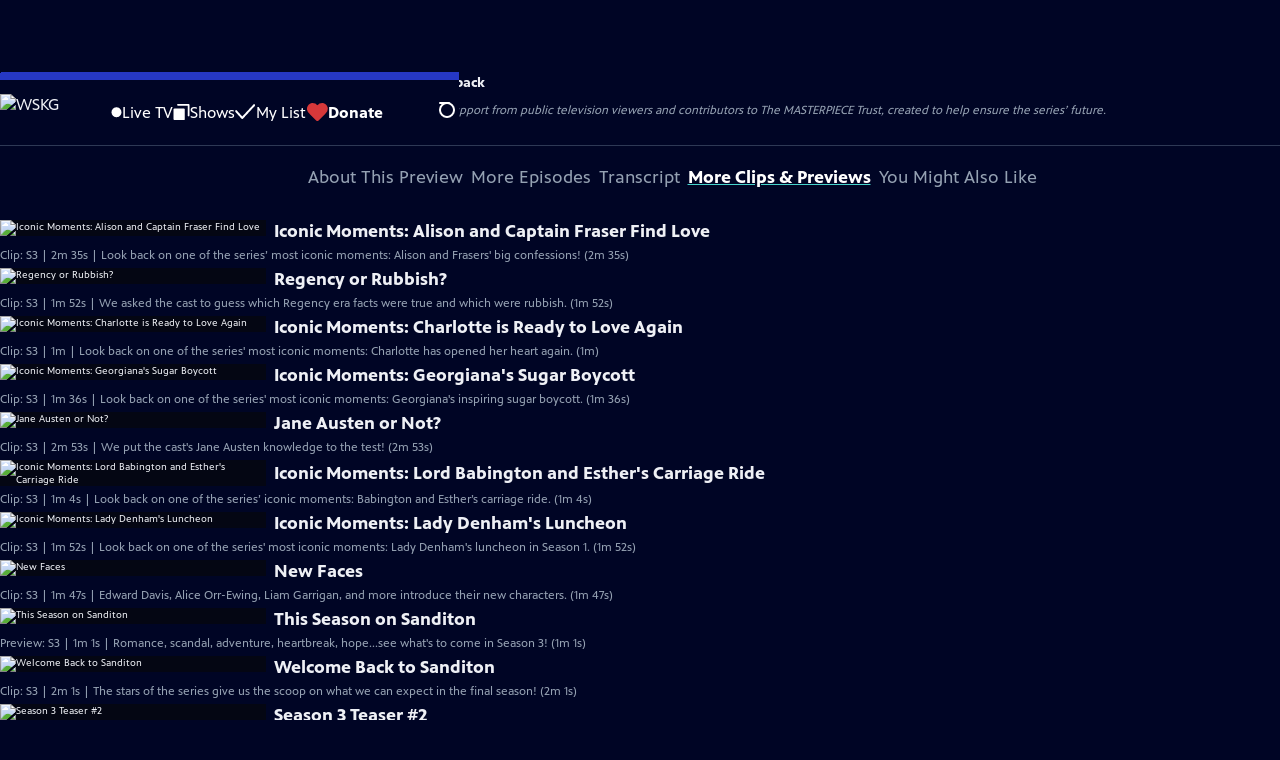

--- FILE ---
content_type: text/html; charset=utf-8
request_url: https://video.wskg.org/video/season-3-teaser-2-bwdnvj/
body_size: 68499
content:
<!DOCTYPE html><html lang="en" data-scroll-behavior="smooth"><head><meta charSet="utf-8"/><meta name="viewport" content="width=device-width, initial-scale=1"/><link rel="preload" as="image" imageSrcSet="https://image.pbs.org/stations/wskg-white-cobranded-logo-grYckEP.png?format=avif&amp;resize=170x 1x, https://image.pbs.org/stations/wskg-white-cobranded-logo-grYckEP.png?format=avif&amp;resize=340x 2x"/><link rel="stylesheet" href="/_next/static/chunks/3fc7fb7d874fbbab.css" data-precedence="next"/><link rel="stylesheet" href="/_next/static/chunks/e3aee8e3aabdc2ee.css" data-precedence="next"/><link rel="stylesheet" href="/_next/static/chunks/7657563e97d871ba.css" data-precedence="next"/><link rel="stylesheet" href="/_next/static/chunks/dae3333ae51e14ce.css" data-precedence="next"/><link rel="stylesheet" href="/_next/static/chunks/3c2085697cb451a4.css" data-precedence="next"/><link rel="stylesheet" href="/_next/static/chunks/4742546cbbb6d9eb.css" data-precedence="next"/><link rel="preload" as="script" fetchPriority="low" href="/_next/static/chunks/4e1b247cec93b429.js"/><script src="/_next/static/chunks/9e53f19a2e4d8ebc.js" async=""></script><script src="/_next/static/chunks/9b3d33d465410600.js" async=""></script><script src="/_next/static/chunks/451c827f0a7558e8.js" async=""></script><script src="/_next/static/chunks/f16c94d7792a833b.js" async=""></script><script src="/_next/static/chunks/turbopack-cfdc198a19694f6c.js" async=""></script><script src="/_next/static/chunks/dd4dd01088920e08.js" async=""></script><script src="/_next/static/chunks/ec5ba5291790a938.js" async=""></script><script src="/_next/static/chunks/af3874be3a127c52.js" async=""></script><script src="/_next/static/chunks/86e23d1c77450768.js" async=""></script><script src="/_next/static/chunks/6ae9c41d74d90ee6.js" async=""></script><script src="/_next/static/chunks/54bafb31ca3e079c.js" async=""></script><script src="/_next/static/chunks/2e0198e99cdf50d1.js" async=""></script><script src="/_next/static/chunks/a979bbd3b255c0c0.js" async=""></script><script src="/_next/static/chunks/073c25f48c9dddc6.js" async=""></script><script src="/_next/static/chunks/a035f940678f96c6.js" async=""></script><script src="/_next/static/chunks/4e07cd2f0c8a478b.js" async=""></script><script src="/_next/static/chunks/94c95776375e7ce2.js" async=""></script><script src="/_next/static/chunks/0a036e335d387c8e.js" async=""></script><link rel="preload" href="/_next/static/chunks/41d0f7ba259cabe7.css" as="style"/><link rel="preload" href="https://www.googletagmanager.com/gtm.js?id=GTM-TWTDGH&amp;l=GTMDataLayer" as="script"/><link rel="icon" href="/favicons/favicon.ico" sizes="48x48"/><link rel="icon" href="/favicons/favicon.svg" type="image/svg+xml"/><link rel="apple-touch-icon" href="/favicons/favicon-180x180.png"/><link rel="manifest" href="/manifest.webmanifest" crossorigin="use-credentials"/><title>Sanditon | Season 3 Teaser #2 | Season 3 | WSKG</title><meta name="description" content="Get ready for the fireworks! The final season premieres on Sunday, March 19 at 9/8c."/><link rel="canonical" href="https://www.pbs.org/video/season-3-teaser-2-bwdnvj/"/><meta property="og:title" content="Sanditon | Season 3 Teaser #2 | Season 3"/><meta property="og:description" content="Get ready for the fireworks! The final season premieres on Sunday, March 19 at 9/8c."/><meta property="og:url" content="https://video.wskg.org/video/season-3-teaser-2-bwdnvj/"/><meta property="og:image" content="https://image.pbs.org/video-assets/qVi7iCJ-asset-mezzanine-16x9-Rk2RRb0.jpg?focalcrop=1200x630x50x10&amp;format=auto"/><meta property="og:image:width" content="1200"/><meta property="og:image:height" content="630"/><meta property="og:type" content="video.tv_show"/><meta name="twitter:card" content="summary_large_image"/><meta name="twitter:title" content="Sanditon | Season 3 Teaser #2 | Season 3"/><meta name="twitter:description" content="Get ready for the fireworks! The final season premieres on Sunday, March 19 at 9/8c."/><meta name="twitter:image" content="https://image.pbs.org/video-assets/qVi7iCJ-asset-mezzanine-16x9-Rk2RRb0.jpg?focalcrop=1200x630x50x10&amp;format=auto"/><meta name="twitter:image:width" content="1200"/><meta name="twitter:image:height" content="630"/><meta name="sentry-trace" content="eab0f385ae129c90af9625d608191613-24f91b7b0cf5746d-1"/><meta name="baggage" content="sentry-environment=production,sentry-public_key=288f494e62479c514a3e89974e97e130,sentry-trace_id=eab0f385ae129c90af9625d608191613,sentry-org_id=260369,sentry-transaction=GET%20%2Fvideo%2F%5Bslug%5D,sentry-sampled=true,sentry-sample_rand=0.34710347621266613,sentry-sample_rate=1"/><script src="/_next/static/chunks/a6dad97d9634a72d.js" noModule=""></script></head><body><div hidden=""><!--$--><!--/$--></div><a href="#maincontent" class="SkipContent-module-scss-module__pSrA9W__skip_link">Skip to Main Content</a><header class="Navigation-module-scss-module__qD8n8q__navigation"><nav class="UtilityNav-module-scss-module__R7DPYG__utility_nav"><a class="NavLink-module-scss-module__CrqL6W__nav_link UtilityNav-module-scss-module__R7DPYG__home_link UtilityNav-module-scss-module__R7DPYG__svp_home_link" href="/"><img src="https://image.pbs.org/stations/wskg-white-cobranded-logo-grYckEP.png?format=avif&amp;resize=170x" srcSet="https://image.pbs.org/stations/wskg-white-cobranded-logo-grYckEP.png?format=avif&amp;resize=170x 1x, https://image.pbs.org/stations/wskg-white-cobranded-logo-grYckEP.png?format=avif&amp;resize=340x 2x" alt="WSKG" width="170" loading="eager" class="UtilityNav-module-scss-module__R7DPYG__svp_station_logo"/></a><ul class="UtilityNav-module-scss-module__R7DPYG__utility_nav_links"><li class=""><a class="NavLink-module-scss-module__CrqL6W__nav_link" href="/livestream/"><svg xmlns="http://www.w3.org/2000/svg" fill="none" viewBox="0 0 11 11" class="UtilityNav-module-scss-module__R7DPYG__live_tv_icon"><circle cx="5.475" cy="5.25" r="5" fill="#fff"></circle></svg>Live TV</a></li><li class=""><a class="NavLink-module-scss-module__CrqL6W__nav_link" href="/shows/"><svg xmlns="http://www.w3.org/2000/svg" fill="none" viewBox="0 0 17 16" class="UtilityNav-module-scss-module__R7DPYG__shows_icon"><path fill="#fff" d="M15.619 0H4.944a.857.857 0 0 0 0 1.713h9.817v9.816a.857.857 0 0 0 1.714 0V.856a.856.856 0 0 0-.856-.857"></path><path fill="#fff" d="M11.017 4.599H1.332a.857.857 0 0 0-.857.856v9.688c0 .473.384.857.857.857h9.685a.857.857 0 0 0 .857-.857V5.455a.855.855 0 0 0-.857-.856"></path></svg>Shows</a></li><li class="MyListMenuItem-module-scss-module__xpFxCW__my_list_menu_item"><a class="NavLink-module-scss-module__CrqL6W__nav_link MyListMenuItem-module-scss-module__xpFxCW__my_list_link" href="/my-list/"><svg xmlns="http://www.w3.org/2000/svg" fill="none" viewBox="0 0 21 16" class="MyListMenuItem-module-scss-module__xpFxCW__my_list_icon"><path fill="#fff" d="m.386 7.854 6.121 6.809c.188.212.45.325.737.337.288 0 .55-.112.737-.325l11.88-12.78c.375-.4.35-1.036-.05-1.411a1.003 1.003 0 0 0-1.411.05L7.257 12.514 1.86 6.518A.993.993 0 0 0 .45 6.443c-.4.362-.438 1-.063 1.411"></path></svg>My List</a></li><li class="UtilityNav-module-scss-module__R7DPYG__push DonateMenuItem-module-scss-module__Lf9vAq__donate_menu_item"><a target="_blank" rel="noopener noreferrer" class="DonateMenuItem-module-scss-module__Lf9vAq__donate_link" href="https://wskg.secureallegiance.com//wskg/WebModule/Donate.aspx?P=PBSORG1&amp;PAGETYPE=PLG&amp;CHECK=YSwgtRBYVloDxQzk%2fOHRRuzWDeZ%2beA1M"><svg xmlns="http://www.w3.org/2000/svg" fill="none" viewBox="0 0 22 18" class="DonateMenuItem-module-scss-module__Lf9vAq__donate_icon"><path fill="#D6383A" d="M21.765 5.812C21.765 2.596 19.169 0 15.977 0a5.77 5.77 0 0 0-4.597 2.276A5.77 5.77 0 0 0 6.784 0C3.592 0 .995 2.607.995 5.812c0 1.678.703 3.184 1.83 4.242l6.96 7.234s1.542 1.602 3.138 0l6.98-7.202a5.82 5.82 0 0 0 1.862-4.274"></path></svg>Donate</a><div class="DonateMenuItem-module-scss-module__Lf9vAq__donate_menu"><div class="DonateMenuItem-module-scss-module__Lf9vAq__donate_menu_inner"><img src="https://image.pbs.org/stations/wskg-white-cobranded-logo-grYckEP.png?format=avif&amp;resize=165x" srcSet="https://image.pbs.org/stations/wskg-white-cobranded-logo-grYckEP.png?format=avif&amp;resize=165x 1x, https://image.pbs.org/stations/wskg-white-cobranded-logo-grYckEP.png?format=avif&amp;resize=330x 2x" alt="WSKG" width="165" loading="lazy"/><p class="DonateMenuItem-module-scss-module__Lf9vAq__donate_menu_intro">Support your local PBS station in our mission to inspire, enrich, and educate.</p><a class="Button-module-scss-module__gW1A4G__red Button-module-scss-module__gW1A4G__max" href="https://wskg.secureallegiance.com//wskg/WebModule/Donate.aspx?P=PBSORG1&amp;PAGETYPE=PLG&amp;CHECK=YSwgtRBYVloDxQzk%2fOHRRuzWDeZ%2beA1M">Donate to <!-- -->WSKG</a><img alt="" aria-hidden="true" loading="lazy" width="285" height="223" decoding="async" data-nimg="1" class="DonateMenuItem-module-scss-module__Lf9vAq__donate_illustration" style="color:transparent" src="/_next/static/media/woman-with-plant.25be5bcc.svg"/></div></div></li></ul><div class="SignInOrProfile-module-scss-module__2rt2Dq__sign_in_or_profile_svp undefined"></div><div class="SearchMenu-module-scss-module__GeHO2W__search_menu_wrapper"><button aria-label="Open Search Menu" role="button" class="SearchButtonLink-module-scss-module__MiMj1G__search_button"><div class="SearchButtonLink-module-scss-module__MiMj1G__search_icon" aria-hidden="true"><div class="SearchButtonLink-module-scss-module__MiMj1G__circle"></div><div class="SearchButtonLink-module-scss-module__MiMj1G__line_1"></div><div class="SearchButtonLink-module-scss-module__MiMj1G__line_2"></div><div class="SearchButtonLink-module-scss-module__MiMj1G__line_3"></div></div></button><a class="NavLink-module-scss-module__CrqL6W__nav_link SearchButtonLink-module-scss-module__MiMj1G__search_link SearchMenu-module-scss-module__GeHO2W__search_link" href="/search/"><span class="visuallyhidden">Search</span><div class="SearchButtonLink-module-scss-module__MiMj1G__search_icon" aria-hidden="true"><div class="SearchButtonLink-module-scss-module__MiMj1G__circle"></div><div class="SearchButtonLink-module-scss-module__MiMj1G__line_1"></div><div class="SearchButtonLink-module-scss-module__MiMj1G__line_2"></div><div class="SearchButtonLink-module-scss-module__MiMj1G__line_3"></div></div></a><div class="SearchMenu-module-scss-module__GeHO2W__search_menu"><div class="SearchMenu-module-scss-module__GeHO2W__search_menu_inner"><form class="SearchMenu-module-scss-module__GeHO2W__search_form" action="/search/"><input type="search" aria-label="Search PBS" placeholder="Search" autoComplete="off" class="SearchMenu-module-scss-module__GeHO2W__search_input" aria-haspopup="grid" name="q"/><button type="submit" aria-label="Go" class="SearchMenu-module-scss-module__GeHO2W__search_submit_button"><svg xmlns="http://www.w3.org/2000/svg" fill="none" viewBox="0 0 20 20"><path d="m19.538 18.17-.029-.029.015-.014-5.53-5.53c2.374-3.072 2.16-7.493-.655-10.308a7.805 7.805 0 0 0-11.046 0 7.8 7.8 0 0 0 0 11.047 7.8 7.8 0 0 0 5.516 2.289c1.635 0 3.27-.512 4.635-1.522l5.559 5.56.028.028a1.073 1.073 0 0 0 1.507 0c.412-.441.412-1.11 0-1.521M3.8 11.828a5.7 5.7 0 0 1-1.664-4.024c0-1.521.597-2.943 1.664-4.009a5.66 5.66 0 0 1 4.009-1.663c1.521 0 2.943.597 4.009 1.663a5.66 5.66 0 0 1 1.663 4.01c0 1.279-.412 2.487-1.18 3.468l-1.023 1.024a5.65 5.65 0 0 1-3.47 1.18 5.59 5.59 0 0 1-4.008-1.65"></path></svg></button></form></div></div></div><div class="MobileMenu-module-scss-module__3wVdMG__mobile_menu_wrapper"><button aria-label="Open Main Menu" role="button" class="MobileMenuButton-module-scss-module__d9Vn_G__mobile_menu_button"><div aria-hidden="true" class="MobileMenuButton-module-scss-module__d9Vn_G__hamburger"><span class="MobileMenuButton-module-scss-module__d9Vn_G__hamburger_line"></span><span class="MobileMenuButton-module-scss-module__d9Vn_G__hamburger_line"></span><span class="MobileMenuButton-module-scss-module__d9Vn_G__hamburger_line"></span><span class="MobileMenuButton-module-scss-module__d9Vn_G__hamburger_line"></span></div></button><nav class="MobileMenu-module-scss-module__3wVdMG__mobile_menu"><div class="MobileMenu-module-scss-module__3wVdMG__mobile_menu_inner"><div class="MobileMenu-module-scss-module__3wVdMG__genres_toggle"><svg xmlns="http://www.w3.org/2000/svg" fill="none" viewBox="0 0 17 17"><rect width="7.149" height="7.149" x="0.961" y="0.719" fill="#fff" rx="1"></rect><rect width="7.149" height="7.149" x="9.642" y="0.719" fill="#fff" rx="1"></rect><rect width="7.149" height="7.149" x="0.961" y="9.57" fill="#fff" rx="1"></rect><rect width="7.149" height="7.149" x="9.642" y="9.57" fill="#fff" rx="1"></rect></svg><button class="MobileMenu-module-scss-module__3wVdMG__genres_button" role="button">Genres</button></div><ul class="MobileMenu-module-scss-module__3wVdMG__genre_links"><li><a class="NavLink-module-scss-module__CrqL6W__nav_link MobileMenu-module-scss-module__3wVdMG__mobile_menu_genre_nav_link" href="/explore/passport/"><svg xmlns="http://www.w3.org/2000/svg" fill="none" viewBox="0 0 18 19" class="MobileMenu-module-scss-module__3wVdMG__passport_compass"><circle cx="9" cy="9.5" r="9" fill="#5680FF"></circle><path fill="#fff" fill-rule="evenodd" d="M.919 9.535c0-4.426 3.62-8.027 8.07-8.027s8.07 3.601 8.07 8.027c0 4.427-3.62 8.028-8.07 8.028S.919 13.962.919 9.535m6.498-1.562 1.54-5.215c-3.733.017-6.766 3.034-6.783 6.748zM2.174 9.566 7.417 11.1l1.54 5.215c-3.733-.016-6.766-3.034-6.783-6.748Zm6.846 6.748 1.54-5.215 5.243-1.533c-.017 3.714-3.05 6.732-6.783 6.748m6.784-6.808c-.017-3.714-3.05-6.731-6.783-6.748l1.54 5.215z" clip-rule="evenodd"></path><path fill="#fff" fill-rule="evenodd" d="m6.934 6.508-.224.76-.765.224-1.19-2.168 2.18 1.184Zm6.288-1.184-1.19 2.168-.764-.223-.225-.761 2.18-1.184Zm-2.179 7.239.225-.761.765-.224 1.19 2.168zm-5.099-.985-1.19 2.168 2.18-1.183-.224-.761z" clip-rule="evenodd"></path></svg>Best of PBS Passport</a></li><li><a class="NavLink-module-scss-module__CrqL6W__nav_link MobileMenu-module-scss-module__3wVdMG__mobile_menu_genre_nav_link" href="/explore/arts/">Arts &amp; Music</a></li><li><a class="NavLink-module-scss-module__CrqL6W__nav_link MobileMenu-module-scss-module__3wVdMG__mobile_menu_genre_nav_link" href="/explore/culture/">Culture</a></li><li><a class="NavLink-module-scss-module__CrqL6W__nav_link MobileMenu-module-scss-module__3wVdMG__mobile_menu_genre_nav_link" href="/explore/documentaries-and-indie-films/">Documentaries &amp; Indie Films</a></li><li><a class="NavLink-module-scss-module__CrqL6W__nav_link MobileMenu-module-scss-module__3wVdMG__mobile_menu_genre_nav_link" href="/explore/drama/">Drama</a></li><li><a class="NavLink-module-scss-module__CrqL6W__nav_link MobileMenu-module-scss-module__3wVdMG__mobile_menu_genre_nav_link" href="/explore/henry-louis-gates-jr/">Dr. Henry Louis Gates Jr.</a></li><li><a class="NavLink-module-scss-module__CrqL6W__nav_link MobileMenu-module-scss-module__3wVdMG__mobile_menu_genre_nav_link" href="/explore/pbs-america-at-250/">PBS America @ 250</a></li><li><a class="NavLink-module-scss-module__CrqL6W__nav_link MobileMenu-module-scss-module__3wVdMG__mobile_menu_genre_nav_link" href="/explore/food/">Food</a></li><li><a class="NavLink-module-scss-module__CrqL6W__nav_link MobileMenu-module-scss-module__3wVdMG__mobile_menu_genre_nav_link" href="/explore/history/">History</a></li><li><a class="NavLink-module-scss-module__CrqL6W__nav_link MobileMenu-module-scss-module__3wVdMG__mobile_menu_genre_nav_link" href="/explore/home-and-how-to/">Home &amp; How-To</a></li><li><a class="NavLink-module-scss-module__CrqL6W__nav_link MobileMenu-module-scss-module__3wVdMG__mobile_menu_genre_nav_link" href="/explore/news-and-public-affairs/">News &amp; Public Affairs</a></li><li><a class="NavLink-module-scss-module__CrqL6W__nav_link MobileMenu-module-scss-module__3wVdMG__mobile_menu_genre_nav_link" href="/explore/science-and-nature/">Science &amp; Nature</a></li></ul><ul class="MobileMenu-module-scss-module__3wVdMG__links"><li><a class="NavLink-module-scss-module__CrqL6W__nav_link" href="/livestream/"><svg xmlns="http://www.w3.org/2000/svg" fill="none" viewBox="0 0 11 11" class="MobileMenu-module-scss-module__3wVdMG__live_tv_icon"><circle cx="5.475" cy="5.25" r="5" fill="#fff"></circle></svg>Live TV</a></li><li><a class="NavLink-module-scss-module__CrqL6W__nav_link" href="/shows/"><svg xmlns="http://www.w3.org/2000/svg" fill="none" viewBox="0 0 17 16"><path fill="#fff" d="M15.619 0H4.944a.857.857 0 0 0 0 1.713h9.817v9.816a.857.857 0 0 0 1.714 0V.856a.856.856 0 0 0-.856-.857"></path><path fill="#fff" d="M11.017 4.599H1.332a.857.857 0 0 0-.857.856v9.688c0 .473.384.857.857.857h9.685a.857.857 0 0 0 .857-.857V5.455a.855.855 0 0 0-.857-.856"></path></svg>Shows</a></li><li><a class="NavLink-module-scss-module__CrqL6W__nav_link" href="/my-list/shows/"><svg xmlns="http://www.w3.org/2000/svg" fill="none" viewBox="0 0 21 16"><path fill="#fff" d="m.386 7.854 6.121 6.809c.188.212.45.325.737.337.288 0 .55-.112.737-.325l11.88-12.78c.375-.4.35-1.036-.05-1.411a1.003 1.003 0 0 0-1.411.05L7.257 12.514 1.86 6.518A.993.993 0 0 0 .45 6.443c-.4.362-.438 1-.063 1.411"></path></svg>My List</a></li><li><a href="https://wskg.secureallegiance.com//wskg/WebModule/Donate.aspx?P=PBSORG1&amp;PAGETYPE=PLG&amp;CHECK=YSwgtRBYVloDxQzk%2fOHRRuzWDeZ%2beA1M"><svg xmlns="http://www.w3.org/2000/svg" fill="none" viewBox="0 0 22 18"><path fill="#D6383A" d="M21.765 5.812C21.765 2.596 19.169 0 15.977 0a5.77 5.77 0 0 0-4.597 2.276A5.77 5.77 0 0 0 6.784 0C3.592 0 .995 2.607.995 5.812c0 1.678.703 3.184 1.83 4.242l6.96 7.234s1.542 1.602 3.138 0l6.98-7.202a5.82 5.82 0 0 0 1.862-4.274"></path></svg>Donate</a></li><li class="MobileMenu-module-scss-module__3wVdMG__personal"><button class="Button-module-scss-module__gW1A4G__white_ghost Button-module-scss-module__gW1A4G__max">Sign In</button></li></ul></div></nav></div></nav></header><main id="maincontent" tabindex="0"><div class="PageTransition-module-scss-module__3E4t1q__page_transition"><div class="AboutThisVideo-module-scss-module___ZBhlq__about_this_video AboutThisVideo-module-scss-module___ZBhlq__above_tabs"><a class="AboutThisVideo-module-scss-module___ZBhlq__ancestor_link" href="/show/sanditon/"><img src="https://image.pbs.org/contentchannels/PqI7oZm-white-logo-41-eBAHthZ.png?format=avif&amp;resize=200x" srcSet="https://image.pbs.org/contentchannels/PqI7oZm-white-logo-41-eBAHthZ.png?format=avif&amp;resize=200x 1x, https://image.pbs.org/contentchannels/PqI7oZm-white-logo-41-eBAHthZ.png?format=avif&amp;resize=400x 2x" alt="Sanditon" width="200" loading="lazy" class="AboutThisVideo-module-scss-module___ZBhlq__ancestor_logo"/></a><h1 class="AboutThisVideo-module-scss-module___ZBhlq__video_title">Season 3 Teaser #2</h1><p class="AboutThisVideo-module-scss-module___ZBhlq__video_summary">Preview: Season 3 | 1m 30s<span><span class="visuallyhidden">Video has <!-- -->Closed Captions</span><span aria-hidden="true" class="AccessibilityIcons-module-scss-module__T_7hda__accessibility_icons_icons"> | <span class="AccessibilityIcons-module-scss-module__T_7hda__icon">CC</span></span></span></p><p class="AboutThisVideo-module-scss-module___ZBhlq__description_short">Get ready for the fireworks! The final season premieres on Sunday, March 19 at 9/8c.</p><p class="AboutThisVideo-module-scss-module___ZBhlq__description_long">Get ready for the fireworks! Rose Williams, Crystal Clarke, and more star in the final season, premiering on Sunday, March 19 at 9/8c.</p><p class="AiringExpiringRating-module-scss-module__UP1y4W__aired_expired_rating AboutThisVideo-module-scss-module___ZBhlq__video_airing_expiring_rating_info">03/19/2023</p><p class="FromFranchise-module-scss-module__Ufabga__from_franchise AboutThisVideo-module-scss-module___ZBhlq__video_franchise">From<a class="FromFranchise-module-scss-module__Ufabga__from_franchise__link" href="/franchise/masterpiece/"><img src="https://image.pbs.org/contentchannels/tIR22YC-white-logo-41-3fnpqB6.png?format=avif&amp;resize=120x" srcSet="https://image.pbs.org/contentchannels/tIR22YC-white-logo-41-3fnpqB6.png?format=avif&amp;resize=120x 1x, https://image.pbs.org/contentchannels/tIR22YC-white-logo-41-3fnpqB6.png?format=avif&amp;resize=240x 2x" alt="Masterpiece" width="120" loading="lazy"/></a></p><p class="AboutThisVideo-module-scss-module___ZBhlq__video_help VideoHelp-module-scss-module___UZH6a__video_help">Problems playing video?  <button class="VideoHelp-module-scss-module___UZH6a__report_a_problem_button">Report a Problem</button> | <a href="https://help.pbs.org/support/solutions/articles/5000673858-i-don-t-see-closed-captions-on-the-video-i-m-watching" target="_blank">Closed Captioning Feedback</a></p><dialog class="Modal-module-scss-module__GBQoIG__modal ReportAProblemModal-module-scss-module__bu4EwW__report_a_problem_modal"><div><div class="ReportAProblemModal-module-scss-module__bu4EwW__report_a_problem_modal__inner"><div class="ReportAProblemModal-module-scss-module__bu4EwW__report_a_problem_modal__default"><h2>Report a Problem</h2><p>Before you submit an error, please consult our <a href="https://help.pbs.org/support/solutions/12000002757" target="_blank">Video Help page</a>.</p><label for="problem-type">Type of Error</label><select name="problem-type" id="problem-type"><option value="does-not-load" selected="">Video doesn’t load</option><option value="does-not-play">Video loads, but doesn’t play</option><option value="video-jumps-back-forward">Video jumps back/forward</option><option value="only-audio-is-streaming">Only audio is streaming</option><option value="sponsorship-playback-error">Sponsorship playback error</option><option value="other">Other</option></select><div class="ReportAProblemModal-module-scss-module__bu4EwW__report_a_problem_modal__buttons"><button class="Button-module-scss-module__gW1A4G__white">Submit</button><button class="Button-module-scss-module__gW1A4G__white_ghost">Cancel</button></div></div></div><button class="Modal-module-scss-module__GBQoIG__btn__close" aria-label="Close"><svg xmlns="http://www.w3.org/2000/svg" viewBox="0 0 34 35"><path d="M19.358 17.782 33.24 3.9a1.846 1.846 0 0 0 0-2.588 1.846 1.846 0 0 0-2.588 0L16.77 15.429 3.123 1.547a1.846 1.846 0 0 0-2.589 0 1.846 1.846 0 0 0 0 2.588l13.883 13.883L.534 31.664a1.846 1.846 0 0 0 0 2.588 1.846 1.846 0 0 0 2.589 0L17.005 20.37l13.882 13.883a1.846 1.846 0 0 0 2.588 0 1.846 1.846 0 0 0 0-2.588z"></path></svg></button></div></dialog></div><div class="SponsorshipVideoHelpRow-module-scss-module__f-EKcW__sponsorship_video_help_row sponsorship_row__top"><div><p class="SponsorshipVideoHelpRow-module-scss-module__f-EKcW__sponsorship_video_help_row_video_help VideoHelp-module-scss-module___UZH6a__video_help">Problems playing video?  <button class="VideoHelp-module-scss-module___UZH6a__report_a_problem_button">Report a Problem</button> | <a href="https://help.pbs.org/support/solutions/articles/5000673858-i-don-t-see-closed-captions-on-the-video-i-m-watching" target="_blank">Closed Captioning Feedback</a></p><dialog class="Modal-module-scss-module__GBQoIG__modal ReportAProblemModal-module-scss-module__bu4EwW__report_a_problem_modal"><div><div class="ReportAProblemModal-module-scss-module__bu4EwW__report_a_problem_modal__inner"><div class="ReportAProblemModal-module-scss-module__bu4EwW__report_a_problem_modal__default"><h2>Report a Problem</h2><p>Before you submit an error, please consult our <a href="https://help.pbs.org/support/solutions/12000002757" target="_blank">Video Help page</a>.</p><label for="problem-type">Type of Error</label><select name="problem-type" id="problem-type"><option value="does-not-load" selected="">Video doesn’t load</option><option value="does-not-play">Video loads, but doesn’t play</option><option value="video-jumps-back-forward">Video jumps back/forward</option><option value="only-audio-is-streaming">Only audio is streaming</option><option value="sponsorship-playback-error">Sponsorship playback error</option><option value="other">Other</option></select><div class="ReportAProblemModal-module-scss-module__bu4EwW__report_a_problem_modal__buttons"><button class="Button-module-scss-module__gW1A4G__white">Submit</button><button class="Button-module-scss-module__gW1A4G__white_ghost">Cancel</button></div></div></div><button class="Modal-module-scss-module__GBQoIG__btn__close" aria-label="Close"><svg xmlns="http://www.w3.org/2000/svg" viewBox="0 0 34 35"><path d="M19.358 17.782 33.24 3.9a1.846 1.846 0 0 0 0-2.588 1.846 1.846 0 0 0-2.588 0L16.77 15.429 3.123 1.547a1.846 1.846 0 0 0-2.589 0 1.846 1.846 0 0 0 0 2.588l13.883 13.883L.534 31.664a1.846 1.846 0 0 0 0 2.588 1.846 1.846 0 0 0 2.589 0L17.005 20.37l13.882 13.883a1.846 1.846 0 0 0 2.588 0 1.846 1.846 0 0 0 0-2.588z"></path></svg></button></div></dialog><div class="SponsorshipText-module-scss-module__sUywgG__sponsorship_text visible_above_sm"><p><span>Funding for MASTERPIECE is provided by Viking and Raymond James with additional support from public television viewers and contributors to The MASTERPIECE Trust, created to help ensure the series’ future.</span></p></div></div><div class="SponsorshipLogos-module-scss-module__ksO7qa__sponsorship_logos_wrapper"><p class="SponsorshipLogos-module-scss-module__ksO7qa__sponsorship_logos_intro">Support provided by:</p><div class="SponsorshipLogos-module-scss-module__ksO7qa__sponsor_logos"><a class="SponsorshipLogos-module-scss-module__ksO7qa__sponsor_link" href="https://ad.doubleclick.net/ddm/trackclk/N40003.1098PBSONLINE/B30433541.375572083;dc_trk_aid=567835545;dc_trk_cid=199803502;dc_lat=;dc_rdid=;tag_for_child_directed_treatment=;tfua=;ltd=;dc_tdv=1"><img src="https://image.pbs.org/curate/viking-fmn0g0.png?format=avif&amp;resize=75x" srcSet="https://image.pbs.org/curate/viking-fmn0g0.png?format=avif&amp;resize=75x 1x, https://image.pbs.org/curate/viking-fmn0g0.png?format=avif&amp;resize=150x 2x" alt="Viking" width="75" loading="lazy" class="SponsorshipLogos-module-scss-module__ksO7qa__sponsor_logo"/></a><a class="SponsorshipLogos-module-scss-module__ksO7qa__sponsor_link" href="https://www.raymondjames.com/wealth-management/life-well-planned?utm_source=masterpiece&amp;utm_medium=display&amp;utm_campaign=2024-entruster&amp;utm_content=video"><img src="https://image.pbs.org/curate/raymondjamesstacked-lp1l48.png?format=avif&amp;resize=75x" srcSet="https://image.pbs.org/curate/raymondjamesstacked-lp1l48.png?format=avif&amp;resize=75x 1x, https://image.pbs.org/curate/raymondjamesstacked-lp1l48.png?format=avif&amp;resize=150x 2x" alt="Raymond James" width="75" loading="lazy" class="SponsorshipLogos-module-scss-module__ksO7qa__sponsor_logo"/></a></div></div></div><div class="TabContainer-module-scss-module__GvLkYW__tab_container"><ul class="TabContainer-module-scss-module__GvLkYW__tabs" role="tablist"><li role="presentation"><a id="tab1" class="Tab-module-scss-module__wnxuWW__tab_link false" href="#About This Preview" tabindex="-1" role="tab">About This Preview</a></li><li role="presentation"><a id="tab2" class="Tab-module-scss-module__wnxuWW__tab_link false" href="#More Episodes" tabindex="-1" role="tab">More Episodes</a></li><li role="presentation"><a id="tab3" class="Tab-module-scss-module__wnxuWW__tab_link false" href="#Transcript" tabindex="-1" role="tab">Transcript</a></li><li role="presentation"><a id="tab4" class="Tab-module-scss-module__wnxuWW__tab_link Tab-module-scss-module__wnxuWW__is_active" href="#More Clips &amp; Previews" role="tab">More Clips &amp; Previews</a></li><li role="presentation"><a id="tab5" class="Tab-module-scss-module__wnxuWW__tab_link false" href="#You Might Also Like" tabindex="-1" role="tab">You Might Also Like</a></li></ul><div class="TabContainer-module-scss-module__GvLkYW__tab_sections"><section aria-labelledby="tab1" hidden="" class="TabContainer-module-scss-module__GvLkYW__tab_panel" id="section1" role="tabpanel" tabindex="-1"><div class="AboutThisVideoTab-module-scss-module__FhMCzW__about_this_video_tab_container"><div class="AboutThisVideoTab-module-scss-module__FhMCzW__about_this_video_tab"><div class="AboutThisVideo-module-scss-module___ZBhlq__about_this_video AboutThisVideo-module-scss-module___ZBhlq__in_tab"><a class="AboutThisVideo-module-scss-module___ZBhlq__ancestor_link" href="/show/sanditon/"><img src="https://image.pbs.org/contentchannels/PqI7oZm-white-logo-41-eBAHthZ.png?format=avif&amp;resize=200x" srcSet="https://image.pbs.org/contentchannels/PqI7oZm-white-logo-41-eBAHthZ.png?format=avif&amp;resize=200x 1x, https://image.pbs.org/contentchannels/PqI7oZm-white-logo-41-eBAHthZ.png?format=avif&amp;resize=400x 2x" alt="Sanditon" width="200" loading="lazy" class="AboutThisVideo-module-scss-module___ZBhlq__ancestor_logo"/></a><h1 class="AboutThisVideo-module-scss-module___ZBhlq__video_title">Season 3 Teaser #2</h1><p class="AboutThisVideo-module-scss-module___ZBhlq__video_summary">Preview: Season 3 | 1m 30s<span><span class="visuallyhidden">Video has <!-- -->Closed Captions</span><span aria-hidden="true" class="AccessibilityIcons-module-scss-module__T_7hda__accessibility_icons_icons"> | <span class="AccessibilityIcons-module-scss-module__T_7hda__icon">CC</span></span></span></p><p class="AboutThisVideo-module-scss-module___ZBhlq__description_long">Get ready for the fireworks! Rose Williams, Crystal Clarke, and more star in the final season, premiering on Sunday, March 19 at 9/8c.</p><p class="AiringExpiringRating-module-scss-module__UP1y4W__aired_expired_rating AboutThisVideo-module-scss-module___ZBhlq__video_airing_expiring_rating_info">03/19/2023</p><p class="FromFranchise-module-scss-module__Ufabga__from_franchise AboutThisVideo-module-scss-module___ZBhlq__video_franchise">From<a class="FromFranchise-module-scss-module__Ufabga__from_franchise__link" href="/franchise/masterpiece/"><img src="https://image.pbs.org/contentchannels/tIR22YC-white-logo-41-3fnpqB6.png?format=avif&amp;resize=120x" srcSet="https://image.pbs.org/contentchannels/tIR22YC-white-logo-41-3fnpqB6.png?format=avif&amp;resize=120x 1x, https://image.pbs.org/contentchannels/tIR22YC-white-logo-41-3fnpqB6.png?format=avif&amp;resize=240x 2x" alt="Masterpiece" width="120" loading="lazy"/></a></p><p class="AboutThisVideo-module-scss-module___ZBhlq__video_help VideoHelp-module-scss-module___UZH6a__video_help">Problems playing video?  <button class="VideoHelp-module-scss-module___UZH6a__report_a_problem_button">Report a Problem</button> | <a href="https://help.pbs.org/support/solutions/articles/5000673858-i-don-t-see-closed-captions-on-the-video-i-m-watching" target="_blank">Closed Captioning Feedback</a></p><dialog class="Modal-module-scss-module__GBQoIG__modal ReportAProblemModal-module-scss-module__bu4EwW__report_a_problem_modal"><div><div class="ReportAProblemModal-module-scss-module__bu4EwW__report_a_problem_modal__inner"><div class="ReportAProblemModal-module-scss-module__bu4EwW__report_a_problem_modal__default"><h2>Report a Problem</h2><p>Before you submit an error, please consult our <a href="https://help.pbs.org/support/solutions/12000002757" target="_blank">Video Help page</a>.</p><label for="problem-type">Type of Error</label><select name="problem-type" id="problem-type"><option value="does-not-load" selected="">Video doesn’t load</option><option value="does-not-play">Video loads, but doesn’t play</option><option value="video-jumps-back-forward">Video jumps back/forward</option><option value="only-audio-is-streaming">Only audio is streaming</option><option value="sponsorship-playback-error">Sponsorship playback error</option><option value="other">Other</option></select><div class="ReportAProblemModal-module-scss-module__bu4EwW__report_a_problem_modal__buttons"><button class="Button-module-scss-module__gW1A4G__white">Submit</button><button class="Button-module-scss-module__gW1A4G__white_ghost">Cancel</button></div></div></div><button class="Modal-module-scss-module__GBQoIG__btn__close" aria-label="Close"><svg xmlns="http://www.w3.org/2000/svg" viewBox="0 0 34 35"><path d="M19.358 17.782 33.24 3.9a1.846 1.846 0 0 0 0-2.588 1.846 1.846 0 0 0-2.588 0L16.77 15.429 3.123 1.547a1.846 1.846 0 0 0-2.589 0 1.846 1.846 0 0 0 0 2.588l13.883 13.883L.534 31.664a1.846 1.846 0 0 0 0 2.588 1.846 1.846 0 0 0 2.589 0L17.005 20.37l13.882 13.883a1.846 1.846 0 0 0 2.588 0 1.846 1.846 0 0 0 0-2.588z"></path></svg></button></div></dialog></div><div class="ContentMetadata-module-scss-module__ZTOEHq__content_metadata AboutThisVideoTab-module-scss-module__FhMCzW__content_metadata"><div class="ContentMetadata-module-scss-module__ZTOEHq__content_metadata__genre"><h2 class="ContentMetadata-module-scss-module__ZTOEHq__content_metadata__sub_title">Genre</h2><ul class="ContentMetadata-module-scss-module__ZTOEHq__content_metadata__genre_badges"><li><a class="Badge-module-scss-module__Wzi7zW__genre" href="/explore/drama/">Drama</a></li></ul></div><div class="ContentMetadata-module-scss-module__ZTOEHq__content_metadata__share_this_video"><h3 class="ContentMetadata-module-scss-module__ZTOEHq__content_metadata__sub_title">Share This Video</h3><ul class="ContentMetadata-module-scss-module__ZTOEHq__content_metadata__share_this_video__links"><li><button class="ContentMetadata-module-scss-module__ZTOEHq__content_metadata ContentMetadata-module-scss-module__ZTOEHq__content_metadata__share_this_video__links__embed_button" aria-label="Embed this video"><svg xmlns="http://www.w3.org/2000/svg" fill="#fff" aria-hidden="true" class="embed-lg_svg__pbs-component-embed" viewBox="0 0 275.26 183.09"><path d="M144.05 2.3a2.88 2.88 0 0 1 3.4-2.24L163 3.28a2.88 2.88 0 0 1 2.22 3.4l-36.11 174.11a2.88 2.88 0 0 1-3.39 2.24l-15.52-3.22a2.88 2.88 0 0 1-2.22-3.4zM30.72 88.24l61.1-61.1a2.88 2.88 0 0 0 0-4.07l-12-12a2.88 2.88 0 0 0-4.07 0L.84 86a2.88 2.88 0 0 0 0 4.07l.16.16a2.85 2.85 0 0 0 .69 1.11l74.92 74.92a2.88 2.88 0 0 0 4.07 0l12-12a2.87 2.87 0 0 0 0-4.07zm213.52 0-61.68-61.7a2.88 2.88 0 0 1 0-4.07l12.14-12.13a2.88 2.88 0 0 1 4.07 0L274.42 86a2.88 2.88 0 0 1 0 4.07l-.17.17a2.84 2.84 0 0 1-.69 1.12L197.9 167a2.88 2.88 0 0 1-4.07 0l-12.13-12.15a2.88 2.88 0 0 1 0-4.07z" class="embed-lg_svg__cls-1"></path></svg></button><dialog class="Modal-module-scss-module__GBQoIG__modal EmbedModal-module-scss-module__14i-zG__embed_modal"><div><div class="EmbedModal-module-scss-module__14i-zG__embed_modal__dialog"><div class="EmbedModal-module-scss-module__14i-zG__embed_modal__topbar"><h2 class="EmbedModal-module-scss-module__14i-zG__embed_modal__topbar_title">Embed Video</h2></div><div><div class="EmbedModal-module-scss-module__14i-zG__embed_modal__info"><img src="https://image.pbs.org/video-assets/qVi7iCJ-asset-mezzanine-16x9-Rk2RRb0.jpg?format=avif&amp;resize=185x104" srcSet="https://image.pbs.org/video-assets/qVi7iCJ-asset-mezzanine-16x9-Rk2RRb0.jpg?format=avif&amp;resize=185x104 1x, https://image.pbs.org/video-assets/qVi7iCJ-asset-mezzanine-16x9-Rk2RRb0.jpg?format=avif&amp;resize=370x208 2x" alt="Season 3 Teaser #2" width="185" height="104" loading="lazy" class="EmbedModal-module-scss-module__14i-zG__embed_modal__image"/><p class="EmbedModal-module-scss-module__14i-zG__embed_modal__show_title">Sanditon</p><h3 class="EmbedModal-module-scss-module__14i-zG__embed_modal__video_title">Season 3 Teaser #2</h3><p class="EmbedModal-module-scss-module__14i-zG__embed_modal__meta">S<!-- -->3<!-- --> Ep<!-- -->0</p></div><h3 class="EmbedModal-module-scss-module__14i-zG__embed_modal__iframe_title">Fixed iFrame</h3><div class="EmbedModal-module-scss-module__14i-zG__embed_modal__edit_dimensions"><label for="embed-width">Width: <span class="visuallyhidden">in pixels</span></label><input type="number" id="embed-width" min="320" step="1" name="width" value="512"/><span aria-hidden="true">px</span><label for="embed-height">Height: <span class="visuallyhidden">in pixels</span></label><input type="number" id="embed-height" min="258" step="1" name="height" value="332"/><span aria-hidden="true">px</span></div><div class="EmbedModal-module-scss-module__14i-zG__embed_modal__input_button"><input id="fixed-iframe-text" aria-labelledby="fixed-iframe-title" class="EmbedModal-module-scss-module__14i-zG__embed_modal__text_for_copying" type="text" aria-hidden="true" readOnly="" value="&lt;iframe width=&quot;512&quot; height=&quot;332&quot; src=&quot;https://player.pbs.org/viralplayer/3077884522/&quot; allowfullscreen allow=&quot;encrypted-media&quot; style=&quot;border: 0;&quot;&gt;&lt;/iframe&gt;"/><button data-copy-target="fixed-iframe-text" class="EmbedModal-module-scss-module__14i-zG__embed_modal__copy_button" aria-label="Click to copy the fixed iFrame"><span aria-hidden="true">Copy</span></button></div><h3 class="EmbedModal-module-scss-module__14i-zG__embed_modal__iframe_title">Responsive iFrame</h3><div class="EmbedModal-module-scss-module__14i-zG__embed_modal__input_button"><input id="fixed-iframe-text" aria-labelledby="fixed-iframe-title" class="EmbedModal-module-scss-module__14i-zG__embed_modal__text_for_copying" type="text" aria-hidden="true" readOnly="" value="&lt;div class=&quot;pbs-viral-player-wrapper&quot; style=&quot;position: relative; padding-top: calc(56.25% + 43px);&quot;&gt;&lt;iframe src=&quot;https://player.pbs.org/viralplayer/3077884522/&quot; allowfullscreen allow=&quot;encrypted-media&quot; style=&quot;position: absolute; top: 0; width: 100%; height: 100%; border: 0;&quot;&gt;&lt;/iframe&gt;&lt;/div&gt;"/><button data-copy-target="fixed-iframe-text" class="EmbedModal-module-scss-module__14i-zG__embed_modal__copy_button" aria-label="Click to copy the fixed iFrame"><span aria-hidden="true">Copy</span></button></div></div></div><button class="Modal-module-scss-module__GBQoIG__btn__close" aria-label="Close"><svg xmlns="http://www.w3.org/2000/svg" viewBox="0 0 34 35"><path d="M19.358 17.782 33.24 3.9a1.846 1.846 0 0 0 0-2.588 1.846 1.846 0 0 0-2.588 0L16.77 15.429 3.123 1.547a1.846 1.846 0 0 0-2.589 0 1.846 1.846 0 0 0 0 2.588l13.883 13.883L.534 31.664a1.846 1.846 0 0 0 0 2.588 1.846 1.846 0 0 0 2.589 0L17.005 20.37l13.882 13.883a1.846 1.846 0 0 0 2.588 0 1.846 1.846 0 0 0 0-2.588z"></path></svg></button></div></dialog></li><li><div class="CopyButton-module-scss-module__JGyxCG__copy_button"><button title="Copy link to video"><svg xmlns="http://www.w3.org/2000/svg" fill="#fff" aria-hidden="true" class="link_svg__pbs-link" viewBox="0 0 17 17"><path d="M9.7 1.8c.7-.7 1.7-1.1 2.8-1.1 2.2 0 3.9 1.8 3.9 3.9 0 1-.4 2-1.1 2.8l-1.4 1.4c-.2.1-.4.2-.6.2s-.4-.1-.5-.2-.2-.3-.2-.5.1-.4.2-.5l1.4-1.4c.5-.5.7-1.1.7-1.7 0-1.3-1.1-2.4-2.4-2.4-.7 0-1.3.3-1.7.7l-3 2.8c-.5.5-.7 1.1-.7 1.8 0 .8.4 1.6 1.1 2.1.2.1.3.3.3.5s0 .4-.1.6-.3.3-.5.3-.4 0-.6-.1c-1.1-.7-1.8-2-1.8-3.3 0-1 .4-2 1.1-2.8zm-.6 4.3c.2 0 .4 0 .6.1 1.1.7 1.8 2 1.8 3.3 0 1-.4 2-1.1 2.8l-2.9 2.9c-.7.7-1.7 1.1-2.8 1.1-2.2 0-3.9-1.8-3.9-3.9 0-1 .4-2 1.1-2.8l1.4-1.4c.1-.1.3-.2.5-.2s.4.1.5.2.2.3.2.5-.1.4-.2.5l-1.4 1.4c-.5.5-.7 1.1-.7 1.7 0 1.3 1.1 2.4 2.4 2.4.7 0 1.3-.3 1.7-.7l2.9-2.9c.5-.5.7-1.1.7-1.7 0-.8-.4-1.6-1.1-2.1-.1 0-.2-.1-.2-.3s0-.4.1-.6c.1-.1.2-.2.4-.3"></path></svg></button><span class="CopyButton-module-scss-module__JGyxCG__copy_button__copied_text" aria-live="polite" aria-hidden="true">Link Copied to Clipboard</span></div></li></ul></div></div><div class="HowToWatch-module-scss-module___Ud1Xa__how_to_watch AboutThisVideoTab-module-scss-module__FhMCzW__how_to_watch"><h2 class="HowToWatch-module-scss-module___Ud1Xa__how_to_watch__title">How to Watch <!-- -->Sanditon</h2><p class="HowToWatch-module-scss-module___Ud1Xa__how_to_watch__text">Sanditon<!-- --> is available to stream on pbs.org and the free PBS App, available on iPhone, Apple TV, Android TV, Android smartphones, Amazon Fire TV, Amazon Fire Tablet, Roku, Samsung Smart TV, and Vizio.</p><ul class="HowToWatch-module-scss-module___Ud1Xa__how_to_watch__links"><li><a href="/show/sanditon/">Stream Here on PBS.org</a></li><li><a target="_blank" href="https://www.pbs.org/pbs-app/">Download the PBS App <svg xmlns="http://www.w3.org/2000/svg" aria-hidden="true" class="external-link_svg__external-link" viewBox="0 0 18.5 15.6"><path d="M14.2 9.1h-.7c-.1 0-.2 0-.2.1-.1.1-.1.1-.1.2v3.3c0 .4-.2.8-.5 1.2-.3.3-.7.5-1.2.5H3c-.5 0-.8-.2-1.2-.5-.3-.3-.5-.7-.5-1.2V4.2c0-.4.2-.8.5-1.2.3-.2.7-.4 1.2-.4h7.3c.1 0 .2 0 .2-.1.1-.1.1-.1.1-.2v-.7c0-.1 0-.2-.1-.2-.1-.1-.1-.1-.2-.1H3q-1.2 0-2.1.9c-.6.5-.9 1.2-.9 2v8.5q0 1.2.9 2.1t2.1.9h8.6q1.2 0 2.1-.9t.9-2.1V9.5c0-.1 0-.2-.1-.2-.2-.1-.2-.2-.3-.2"></path><path d="M18.3.2c-.2-.1-.3-.2-.5-.2h-5.3c-.2 0-.3.1-.5.2-.1.1-.2.3-.2.5s.1.3.2.5L13.8 3 7.2 9.5c-.1.1-.1.2-.1.3s0 .2.1.2l1.2 1.2c.1.1.1.1.2.1s.2 0 .2-.1l6.7-6.6 1.8 1.8c.1.1.3.2.5.2s.3-.1.5-.2c.1-.1.2-.3.2-.5V.7c0-.2-.1-.4-.2-.5"></path></svg></a></li><li><a target="_blank" href="https://www.wskg.org/wskg-tv-schedule#page=schedule&amp;day=20230202&amp;provider=Broadcast">Check Your Local Listings for Broadcast Schedules <svg xmlns="http://www.w3.org/2000/svg" aria-hidden="true" class="external-link_svg__external-link" viewBox="0 0 18.5 15.6"><path d="M14.2 9.1h-.7c-.1 0-.2 0-.2.1-.1.1-.1.1-.1.2v3.3c0 .4-.2.8-.5 1.2-.3.3-.7.5-1.2.5H3c-.5 0-.8-.2-1.2-.5-.3-.3-.5-.7-.5-1.2V4.2c0-.4.2-.8.5-1.2.3-.2.7-.4 1.2-.4h7.3c.1 0 .2 0 .2-.1.1-.1.1-.1.1-.2v-.7c0-.1 0-.2-.1-.2-.1-.1-.1-.1-.2-.1H3q-1.2 0-2.1.9c-.6.5-.9 1.2-.9 2v8.5q0 1.2.9 2.1t2.1.9h8.6q1.2 0 2.1-.9t.9-2.1V9.5c0-.1 0-.2-.1-.2-.2-.1-.2-.2-.3-.2"></path><path d="M18.3.2c-.2-.1-.3-.2-.5-.2h-5.3c-.2 0-.3.1-.5.2-.1.1-.2.3-.2.5s.1.3.2.5L13.8 3 7.2 9.5c-.1.1-.1.2-.1.3s0 .2.1.2l1.2 1.2c.1.1.1.1.2.1s.2 0 .2-.1l6.7-6.6 1.8 1.8c.1.1.3.2.5.2s.3-.1.5-.2c.1-.1.2-.3.2-.5V.7c0-.2-.1-.4-.2-.5"></path></svg></a></li></ul><div class="BuyNow-module-scss-module__Y2IyeW__buy_now"><h3 class="BuyNow-module-scss-module__Y2IyeW__buy_now__title">Buy Now</h3><ul class="BuyNow-module-scss-module__Y2IyeW__buy_now__links"><li><a target="_blank" href="https://tv.apple.com/season/season-3/umc.cmc.78ed23vwtds1rkh8kep5i7mlo?showId=umc.cmc.4flr901e3bd8f5rgo7cqm0qdk&amp;itsct=tv_box_link&amp;itscg=30200"><svg xmlns="http://www.w3.org/2000/svg" viewBox="0 0 24.25 24.25"><path d="M24.11 4.18c-.08-.5-.24-.99-.47-1.45A4.84 4.84 0 0 0 21.52.62c-.45-.23-.94-.39-1.44-.48-.53-.08-1.06-.13-1.59-.14H5.77c-.53.01-1.06.06-1.58.15-.51.08-.99.25-1.45.48-.91.47-1.64 1.2-2.11 2.11-.23.46-.39.95-.48 1.45C.06 4.71.01 5.24 0 5.77v12.72q.015.795.15 1.59c.09.5.25.99.48 1.44a4.84 4.84 0 0 0 2.11 2.12c.46.23.95.39 1.45.47.52.09 1.05.13 1.58.14h12.72c.53 0 1.06-.05 1.59-.14.5-.08.99-.24 1.44-.47.92-.46 1.66-1.2 2.12-2.12.23-.45.39-.94.47-1.44.09-.53.13-1.06.14-1.59V5.76c0-.53-.05-1.06-.14-1.58M7.3 7.71c.34-.4.82-.66 1.34-.71.04.53-.13 1.05-.47 1.45-.32.42-.82.67-1.35.66-.02-.51.15-1.01.48-1.4m2.63 7.25c-.4.56-.8 1.11-1.4 1.12s-.8-.36-1.49-.36-.88.35-1.48.37-1.06-.59-1.44-1.15c-.78-1.12-1.37-3.18-.57-4.56.38-.68 1.1-1.11 1.88-1.14.59-.01 1.13.4 1.49.4s.99-.43 1.74-.43c.66.02 1.28.36 1.66.9a2.06 2.06 0 0 0-1 1.73c0 .8.49 1.53 1.23 1.84-.14.46-.35.89-.62 1.28m4.68-4.29h-1.22v3.52c0 .55.24.81.78.81h.43v1c-.24.05-.48.07-.72.07-1.26 0-1.75-.49-1.75-1.71v-3.69h-.93v-1h.93V8.15h1.26v1.52h1.22zM18.87 16h-1.34l-2.24-6.33h1.36l1.57 5.1 1.58-5.1 1.31-.02z"></path></svg><span class="visuallyhidden">Buy on </span>Apple TV</a></li><li><a target="_blank" href="https://www.amazon.com/Episode-1/dp/B0B8QKLK89?crid=32ABGOPLJ43L8&amp;keywords=sanditon+season+3&amp;qid=1679333855&amp;s=instant-video&amp;sprefix=sanditon%2Cinstant-video%2C80&amp;sr=1-1&amp;linkCode=ll2&amp;tag=p05a2-20&amp;linkId=6e30d6c18d267e9e1c60853cec2b59ee&amp;language=en_US&amp;ref_=as_li_ss_tl"><svg xmlns="http://www.w3.org/2000/svg" aria-hidden="true" class="amazon_svg__pbs-amazon" viewBox="0 0 22 20"><path fill="none" fill-rule="nonzero" d="M.535 15.502q.094-.15.302-.019 4.725 2.74 10.282 2.74 3.704 0 7.314-1.379l.274-.113q.18-.076.255-.114.284-.113.444.114.161.226-.104.415-.34.246-.87.567-1.624.964-3.628 1.493t-3.912.53q-2.948 0-5.576-1.03A15.4 15.4 0 0 1 .61 15.804q-.113-.095-.113-.189 0-.056.038-.113m5.688-5.386q0-1.305.643-2.23.642-.926 1.758-1.4 1.02-.434 2.513-.623.51-.057 1.664-.151v-.321q0-1.21-.265-1.626-.397-.567-1.247-.567h-.152q-.622.057-1.077.397a1.55 1.55 0 0 0-.586.945q-.075.378-.378.435L6.923 4.71q-.322-.075-.322-.34 0-.057.02-.132.321-1.682 1.578-2.495Q9.455.93 11.137.836h.473q2.155 0 3.364 1.115.19.19.35.406t.255.388q.095.17.17.491t.113.444.057.53q.02.405.02.481v4.574q0 .492.14.898.143.406.275.586t.435.576a.57.57 0 0 1 .113.303q0 .15-.151.264l-1.701 1.474q-.227.17-.548.038a6 6 0 0 1-.463-.435 14 14 0 0 1-.284-.302 4 4 0 0 1-.274-.368 8 8 0 0 0-.265-.369q-1.058 1.153-2.079 1.436-.642.19-1.587.19-1.455 0-2.391-.898t-.936-2.542m3.251-.378q0 .737.369 1.18.369.445.992.445a1 1 0 0 0 .16-.019 1 1 0 0 1 .142-.019q.795-.208 1.229-1.02a3 3 0 0 0 .312-.785q.104-.425.113-.69t.01-.869v-.473q-1.097 0-1.664.152-1.663.472-1.663 2.098m7.938 6.085q.037-.075.114-.15a3 3 0 0 1 .907-.436 6.2 6.2 0 0 1 1.398-.207 1.1 1.1 0 0 1 .36.018q.85.075 1.02.284.076.114.076.34v.132q0 .662-.36 1.56-.359.897-1.001 1.446-.095.075-.17.075a.2.2 0 0 1-.076-.019q-.113-.057-.056-.208.699-1.644.699-2.287 0-.207-.076-.302-.19-.227-1.058-.227a9 9 0 0 0-.756.038q-.473.057-.87.113-.113 0-.15-.037-.038-.038-.02-.076 0-.019.02-.057z"></path></svg><span class="visuallyhidden">Buy on </span>Amazon</a></li></ul></div></div></div><div class="AboutThisVideoTab-module-scss-module__FhMCzW__about_this_video_tab_lower_content"><div class="Highlight-module-scss-module__d-n2WW__highlight"><div class="Highlight-module-scss-module__d-n2WW__highlight_poster"><img src="https://image.pbs.org/curate-console/22a32cc2-a04c-44dc-8729-d633ae449fbb.jpg?format=avif&amp;resize=860x" srcSet="https://image.pbs.org/curate-console/22a32cc2-a04c-44dc-8729-d633ae449fbb.jpg?format=avif&amp;resize=320x180 320w, https://image.pbs.org/curate-console/22a32cc2-a04c-44dc-8729-d633ae449fbb.jpg?format=avif&amp;resize=480x270 480w, https://image.pbs.org/curate-console/22a32cc2-a04c-44dc-8729-d633ae449fbb.jpg?format=avif&amp;resize=768x432 768w, https://image.pbs.org/curate-console/22a32cc2-a04c-44dc-8729-d633ae449fbb.jpg?format=avif&amp;resize=860x484 860w, https://image.pbs.org/curate-console/22a32cc2-a04c-44dc-8729-d633ae449fbb.jpg?format=avif&amp;resize=1075x605 1075w, https://image.pbs.org/curate-console/22a32cc2-a04c-44dc-8729-d633ae449fbb.jpg?format=avif&amp;resize=1290x726 1290w, https://image.pbs.org/curate-console/22a32cc2-a04c-44dc-8729-d633ae449fbb.jpg?format=avif&amp;resize=1720x968 1720w" sizes="
    (min-width: 1700px) 786px,
    (min-width: 1024px) calc((100vw - 128px) / 2),
    (min-width: 768px) 60.4vw,
    calc(100vw - 32px)
  " alt="Sanditon’s Cast on the Series Finale" width="860" loading="lazy" class="Highlight-module-scss-module__d-n2WW__highlight_poster__image" fetchPriority="low"/></div><div class="Highlight-module-scss-module__d-n2WW__highlight_block__description"><span class="Highlight-module-scss-module__d-n2WW__highlight_badge">Special Feature</span><h2 class="Highlight-module-scss-module__d-n2WW__highlight_first_title"><a href="https://www.pbs.org/wgbh/masterpiece/specialfeatures/sanditon-season-3-cast-on-the-finale/">Sanditon’s Cast on the Series Finale</a></h2><span class="Highlight-module-scss-module__d-n2WW__highlight_text">What was it like filming those indelible, iconic scenes of Sanditon‘s finale? Rose Williams, Ben Lloyd-Hughes, Crystal Clarke and other members of the Sanditon cast discuss making the series finale, the Happy Ever Afters, and what they imagine would be ahead in their characters’ lives.</span><div class="Highlight-module-scss-module__d-n2WW__highlight__controls"><a class="Button-module-scss-module__gW1A4G__white" target="_blank" rel="noopener noreferrer" href="https://www.pbs.org/wgbh/masterpiece/specialfeatures/sanditon-season-3-cast-on-the-finale/">Learn More</a></div></div></div></div></div></section><section aria-labelledby="tab2" hidden="" class="TabContainer-module-scss-module__GvLkYW__tab_panel" id="section2" role="tabpanel" tabindex="-1"><div class="MoreEpisodesTab-module-scss-module__SuiPeW__more_episodes_tab"><div class="SeasonNavigator-module-scss-module__aSGO1G__season_navigator"><select class="SeasonNavigator-module-scss-module__aSGO1G__season_navigator_select" name="season-picker" aria-label="Select Season for Sanditon"><option value="2bfe3603-c420-44a5-b8bc-366867a7e2a2">Season <!-- -->1</option><option value="53b6bea9-3593-4184-92b9-e00bb1e4bc0c">Season <!-- -->2</option><option value="3a13396d-c4d0-409c-a139-dace89d48955" selected="">Season <!-- -->3</option></select><div class="SeasonNavigator-module-scss-module__aSGO1G__season_navigator__episodes"><div class="LoadingSpinner-module-scss-module__wroTyG__loading_spinner SeasonNavigator-module-scss-module__aSGO1G__season_navigator__loading" role="status"><svg class="LoadingSpinner-module-scss-module__wroTyG__loading_spinner_svg" xmlns="http://www.w3.org/2000/svg" viewBox="0 0 91.79 91.34"><circle cx="49.51" cy="11.33" r="11.33"></circle><circle cx="76.11" cy="26.99" r="11.33"></circle><circle cx="80.45" cy="57.55" r="11.33"></circle><circle cx="59.27" cy="80" r="11.33"></circle><circle cx="28.51" cy="77.43" r="11.33"></circle><circle cx="11.33" cy="51.79" r="11.33"></circle><circle cx="20.68" cy="22.37" r="11.33"></circle></svg><span class="LoadingSpinner-module-scss-module__wroTyG__loading_spinner__text false">Loading...</span></div></div></div><div class="SponsorshipUnit-module-scss-module__fSHMQW__sponsorship_unit" style="width:max-content;min-width:300px;min-height:279px"><div id="medium-rectangle-half-page"></div><div class="SponsorshipUnit-module-scss-module__fSHMQW__sponsorship_explanation"><p class="SponsorshipUnit-module-scss-module__fSHMQW__sponsorship_explanation__text">Providing Support for PBS.org</p><a target="_blank" class="SponsorshipUnit-module-scss-module__fSHMQW__sponsorship_explanation__link" rel="noopener noreferrer" href="https://pbs.org/online-sponsorship-support">Learn More<span class="visuallyhidden">about PBS online sponsorship</span></a></div></div></div></section><section aria-labelledby="tab3" hidden="" class="TabContainer-module-scss-module__GvLkYW__tab_panel" id="section3" role="tabpanel" tabindex="-1"><div class="Transcript-module-scss-module__0_Akaa__transcript"><a target="_blank" class="Transcript-module-scss-module__0_Akaa__transcript_over_link" href="https://ga.video.cdn.pbs.org/captions/sanditon/c2f2b21b-ed27-41e1-be8a-9538e9b06328/captions/MTwOIX_caption_en.txt">Open in new tab<svg xmlns="http://www.w3.org/2000/svg" aria-hidden="true" class="external-link_svg__external-link" viewBox="0 0 18.5 15.6"><path d="M14.2 9.1h-.7c-.1 0-.2 0-.2.1-.1.1-.1.1-.1.2v3.3c0 .4-.2.8-.5 1.2-.3.3-.7.5-1.2.5H3c-.5 0-.8-.2-1.2-.5-.3-.3-.5-.7-.5-1.2V4.2c0-.4.2-.8.5-1.2.3-.2.7-.4 1.2-.4h7.3c.1 0 .2 0 .2-.1.1-.1.1-.1.1-.2v-.7c0-.1 0-.2-.1-.2-.1-.1-.1-.1-.2-.1H3q-1.2 0-2.1.9c-.6.5-.9 1.2-.9 2v8.5q0 1.2.9 2.1t2.1.9h8.6q1.2 0 2.1-.9t.9-2.1V9.5c0-.1 0-.2-.1-.2-.2-.1-.2-.2-.3-.2"></path><path d="M18.3.2c-.2-.1-.3-.2-.5-.2h-5.3c-.2 0-.3.1-.5.2-.1.1-.2.3-.2.5s.1.3.2.5L13.8 3 7.2 9.5c-.1.1-.1.2-.1.3s0 .2.1.2l1.2 1.2c.1.1.1.1.2.1s.2 0 .2-.1l6.7-6.6 1.8 1.8c.1.1.3.2.5.2s.3-.1.5-.2c.1-.1.2-.3.2-.5V.7c0-.2-.1-.4-.2-.5"></path></svg></a><div class="Transcript-module-scss-module__0_Akaa__transcript_text"><p> - Too often, young women are thought to be strangers to their own minds.</p><p>It is left to fathers or uncles to choose the path their lives should take, as if we require saving from ourselves.</p><p>- If you&#x27;ve taught me anything, Miss Heywood, it&#x27;s that a young woman has a right to choose her own destiny.</p><p>(gentle music) - It is my honor to welcome you to Sanditon.</p><p>Miss Heywood is to be married in a few short weeks.</p><p>- But she&#x27;s not married yet.</p><p>(gentle music) - Do you love him?</p><p>- Well, forbidden fruit is always the most tempting.</p><p>- I need to do whatever I can to protect myself.</p><p>- Even if he&#x27;s unworthy, what she feels for him is real.</p><p>- I shall never fall in love, it seems a beastly business.</p><p>- It is, Leo, avoid it if you can.</p><p>- Ladies and gentlemen, it is time for fireworks.</p><p>- Might they not prove a rather combustible mix?</p><p>- I feel as if my future is alive with possibilities.</p><p>- You will enjoy every moment of it.</p><p>- Bravo, Mr. Parker, a Tour de Force, indeed.</p><p>(upbeat music) - Miss Heywood, you&#x27;re still here.</p><p>Does this mean you&#x27;re staying for good?</p><p>(upbeat music)</p></div></div></section><section aria-labelledby="tab4" class="TabContainer-module-scss-module__GvLkYW__tab_panel" id="section4" role="tabpanel" tabindex="-1"><div class="ClipsAndPreviewsTab-module-scss-module__yQRUqG__clip_and_preview_tab"><div class="ClipsAndPreviewsTab-module-scss-module__yQRUqG__clips_and_previews"><div class="VideoDetailThumbnail-module-scss-module__jjps6a__video_detail_thumbnail_container"><div class="VideoDetailThumbnail-module-scss-module__jjps6a__video_detail_thumbnail"><div class="VideoMezzanineLink-module-scss-module__tmNsCa__video_mezzanine_link_wrapper"><a href="/video/iconic-moments-alison-and-captain-fraser-find-love-lcqoyx/"><img src="https://image.pbs.org/video-assets/CAW64i8-asset-mezzanine-16x9-XqZRv2n.jpg?format=avif&amp;resize=316x177" srcSet="https://image.pbs.org/video-assets/CAW64i8-asset-mezzanine-16x9-XqZRv2n.jpg?format=avif&amp;resize=140x79 140w, https://image.pbs.org/video-assets/CAW64i8-asset-mezzanine-16x9-XqZRv2n.jpg?format=avif&amp;resize=316x177 316w, https://image.pbs.org/video-assets/CAW64i8-asset-mezzanine-16x9-XqZRv2n.jpg?format=avif&amp;resize=400x225 400w, https://image.pbs.org/video-assets/CAW64i8-asset-mezzanine-16x9-XqZRv2n.jpg?format=avif&amp;resize=460x259 460w, https://image.pbs.org/video-assets/CAW64i8-asset-mezzanine-16x9-XqZRv2n.jpg?format=avif&amp;resize=604x340 604w, https://image.pbs.org/video-assets/CAW64i8-asset-mezzanine-16x9-XqZRv2n.jpg?format=avif&amp;resize=712x400 712w" sizes="
    (min-width: 1440px) 272px,
    (min-width: 1180px) 14.7vw,
    (min-width: 1024px) 16vw,
    (min-width: 920px) 272px,
    31.2vw
  " alt="Iconic Moments: Alison and Captain Fraser Find Love" width="316" height="177" loading="lazy"/></a></div><p class="VideoDetailThumbnail-module-scss-module__jjps6a__video_title"><a href="/video/iconic-moments-alison-and-captain-fraser-find-love-lcqoyx/">Iconic Moments: Alison and Captain Fraser Find Love</a></p><p class="VideoDetailThumbnail-module-scss-module__jjps6a__video_detail_accessibility_icons"><span><span class="visuallyhidden">Video has <!-- -->Closed Captions</span><span aria-hidden="true" class="AccessibilityIcons-module-scss-module__T_7hda__accessibility_icons_icons"><span class="AccessibilityIcons-module-scss-module__T_7hda__icon">CC</span></span></span></p><p class="VideoDetailThumbnail-module-scss-module__jjps6a__video_description">Clip: S3 | 2m 35s | Look back on one of the series’ most iconic moments: Alison and Frasers&#x27; big confessions! (2m 35s)</p></div></div><div class="VideoDetailThumbnail-module-scss-module__jjps6a__video_detail_thumbnail_container"><div class="VideoDetailThumbnail-module-scss-module__jjps6a__video_detail_thumbnail"><div class="VideoMezzanineLink-module-scss-module__tmNsCa__video_mezzanine_link_wrapper"><a href="/video/regency-or-rubbish-vp0h7v/"><img src="https://image.pbs.org/video-assets/tBaH1jJ-asset-mezzanine-16x9-TIpfXNZ.jpg?format=avif&amp;resize=316x177" srcSet="https://image.pbs.org/video-assets/tBaH1jJ-asset-mezzanine-16x9-TIpfXNZ.jpg?format=avif&amp;resize=140x79 140w, https://image.pbs.org/video-assets/tBaH1jJ-asset-mezzanine-16x9-TIpfXNZ.jpg?format=avif&amp;resize=316x177 316w, https://image.pbs.org/video-assets/tBaH1jJ-asset-mezzanine-16x9-TIpfXNZ.jpg?format=avif&amp;resize=400x225 400w, https://image.pbs.org/video-assets/tBaH1jJ-asset-mezzanine-16x9-TIpfXNZ.jpg?format=avif&amp;resize=460x259 460w, https://image.pbs.org/video-assets/tBaH1jJ-asset-mezzanine-16x9-TIpfXNZ.jpg?format=avif&amp;resize=604x340 604w, https://image.pbs.org/video-assets/tBaH1jJ-asset-mezzanine-16x9-TIpfXNZ.jpg?format=avif&amp;resize=712x400 712w" sizes="
    (min-width: 1440px) 272px,
    (min-width: 1180px) 14.7vw,
    (min-width: 1024px) 16vw,
    (min-width: 920px) 272px,
    31.2vw
  " alt="Regency or Rubbish?" width="316" height="177" loading="lazy"/></a></div><p class="VideoDetailThumbnail-module-scss-module__jjps6a__video_title"><a href="/video/regency-or-rubbish-vp0h7v/">Regency or Rubbish?</a></p><p class="VideoDetailThumbnail-module-scss-module__jjps6a__video_detail_accessibility_icons"><span><span class="visuallyhidden">Video has <!-- -->Closed Captions</span><span aria-hidden="true" class="AccessibilityIcons-module-scss-module__T_7hda__accessibility_icons_icons"><span class="AccessibilityIcons-module-scss-module__T_7hda__icon">CC</span></span></span></p><p class="VideoDetailThumbnail-module-scss-module__jjps6a__video_description">Clip: S3 | 1m 52s | We asked the cast to guess which Regency era facts were true and which were rubbish. (1m 52s)</p></div></div><div class="VideoDetailThumbnail-module-scss-module__jjps6a__video_detail_thumbnail_container"><div class="VideoDetailThumbnail-module-scss-module__jjps6a__video_detail_thumbnail"><div class="VideoMezzanineLink-module-scss-module__tmNsCa__video_mezzanine_link_wrapper"><a href="/video/iconic-moments-charlotte-ready-love-again-dqf7le/"><img src="https://image.pbs.org/video-assets/EFBRtSp-asset-mezzanine-16x9-2exELRR.jpg?format=avif&amp;resize=316x177" srcSet="https://image.pbs.org/video-assets/EFBRtSp-asset-mezzanine-16x9-2exELRR.jpg?format=avif&amp;resize=140x79 140w, https://image.pbs.org/video-assets/EFBRtSp-asset-mezzanine-16x9-2exELRR.jpg?format=avif&amp;resize=316x177 316w, https://image.pbs.org/video-assets/EFBRtSp-asset-mezzanine-16x9-2exELRR.jpg?format=avif&amp;resize=400x225 400w, https://image.pbs.org/video-assets/EFBRtSp-asset-mezzanine-16x9-2exELRR.jpg?format=avif&amp;resize=460x259 460w, https://image.pbs.org/video-assets/EFBRtSp-asset-mezzanine-16x9-2exELRR.jpg?format=avif&amp;resize=604x340 604w, https://image.pbs.org/video-assets/EFBRtSp-asset-mezzanine-16x9-2exELRR.jpg?format=avif&amp;resize=712x400 712w" sizes="
    (min-width: 1440px) 272px,
    (min-width: 1180px) 14.7vw,
    (min-width: 1024px) 16vw,
    (min-width: 920px) 272px,
    31.2vw
  " alt="Iconic Moments: Charlotte is Ready to Love Again" width="316" height="177" loading="lazy"/></a></div><p class="VideoDetailThumbnail-module-scss-module__jjps6a__video_title"><a href="/video/iconic-moments-charlotte-ready-love-again-dqf7le/">Iconic Moments: Charlotte is Ready to Love Again</a></p><p class="VideoDetailThumbnail-module-scss-module__jjps6a__video_detail_accessibility_icons"><span><span class="visuallyhidden">Video has <!-- -->Closed Captions</span><span aria-hidden="true" class="AccessibilityIcons-module-scss-module__T_7hda__accessibility_icons_icons"><span class="AccessibilityIcons-module-scss-module__T_7hda__icon">CC</span></span></span></p><p class="VideoDetailThumbnail-module-scss-module__jjps6a__video_description">Clip: S3 | 1m | Look back on one of the series&#x27; most iconic moments: Charlotte has opened her heart again. (1m)</p></div></div><div class="VideoDetailThumbnail-module-scss-module__jjps6a__video_detail_thumbnail_container"><div class="VideoDetailThumbnail-module-scss-module__jjps6a__video_detail_thumbnail"><div class="VideoMezzanineLink-module-scss-module__tmNsCa__video_mezzanine_link_wrapper"><a href="/video/iconic-moments-georgianas-sugar-boycott-szhexq/"><img src="https://image.pbs.org/video-assets/sSGRfAI-asset-mezzanine-16x9-2jx4wd4.jpg?format=avif&amp;resize=316x177" srcSet="https://image.pbs.org/video-assets/sSGRfAI-asset-mezzanine-16x9-2jx4wd4.jpg?format=avif&amp;resize=140x79 140w, https://image.pbs.org/video-assets/sSGRfAI-asset-mezzanine-16x9-2jx4wd4.jpg?format=avif&amp;resize=316x177 316w, https://image.pbs.org/video-assets/sSGRfAI-asset-mezzanine-16x9-2jx4wd4.jpg?format=avif&amp;resize=400x225 400w, https://image.pbs.org/video-assets/sSGRfAI-asset-mezzanine-16x9-2jx4wd4.jpg?format=avif&amp;resize=460x259 460w, https://image.pbs.org/video-assets/sSGRfAI-asset-mezzanine-16x9-2jx4wd4.jpg?format=avif&amp;resize=604x340 604w, https://image.pbs.org/video-assets/sSGRfAI-asset-mezzanine-16x9-2jx4wd4.jpg?format=avif&amp;resize=712x400 712w" sizes="
    (min-width: 1440px) 272px,
    (min-width: 1180px) 14.7vw,
    (min-width: 1024px) 16vw,
    (min-width: 920px) 272px,
    31.2vw
  " alt="Iconic Moments: Georgiana&#x27;s Sugar Boycott" width="316" height="177" loading="lazy"/></a></div><p class="VideoDetailThumbnail-module-scss-module__jjps6a__video_title"><a href="/video/iconic-moments-georgianas-sugar-boycott-szhexq/">Iconic Moments: Georgiana&#x27;s Sugar Boycott</a></p><p class="VideoDetailThumbnail-module-scss-module__jjps6a__video_detail_accessibility_icons"><span><span class="visuallyhidden">Video has <!-- -->Closed Captions</span><span aria-hidden="true" class="AccessibilityIcons-module-scss-module__T_7hda__accessibility_icons_icons"><span class="AccessibilityIcons-module-scss-module__T_7hda__icon">CC</span></span></span></p><p class="VideoDetailThumbnail-module-scss-module__jjps6a__video_description">Clip: S3 | 1m 36s | Look back on one of the series&#x27; most iconic moments: Georgiana&#x27;s inspiring sugar boycott. (1m 36s)</p></div></div><div class="VideoDetailThumbnail-module-scss-module__jjps6a__video_detail_thumbnail_container"><div class="VideoDetailThumbnail-module-scss-module__jjps6a__video_detail_thumbnail"><div class="VideoMezzanineLink-module-scss-module__tmNsCa__video_mezzanine_link_wrapper"><a href="/video/jane-austen-or-not-ad7sjy/"><img src="https://image.pbs.org/video-assets/1Tu2cVY-asset-mezzanine-16x9-9dPASnn.jpg?format=avif&amp;resize=316x177" srcSet="https://image.pbs.org/video-assets/1Tu2cVY-asset-mezzanine-16x9-9dPASnn.jpg?format=avif&amp;resize=140x79 140w, https://image.pbs.org/video-assets/1Tu2cVY-asset-mezzanine-16x9-9dPASnn.jpg?format=avif&amp;resize=316x177 316w, https://image.pbs.org/video-assets/1Tu2cVY-asset-mezzanine-16x9-9dPASnn.jpg?format=avif&amp;resize=400x225 400w, https://image.pbs.org/video-assets/1Tu2cVY-asset-mezzanine-16x9-9dPASnn.jpg?format=avif&amp;resize=460x259 460w, https://image.pbs.org/video-assets/1Tu2cVY-asset-mezzanine-16x9-9dPASnn.jpg?format=avif&amp;resize=604x340 604w, https://image.pbs.org/video-assets/1Tu2cVY-asset-mezzanine-16x9-9dPASnn.jpg?format=avif&amp;resize=712x400 712w" sizes="
    (min-width: 1440px) 272px,
    (min-width: 1180px) 14.7vw,
    (min-width: 1024px) 16vw,
    (min-width: 920px) 272px,
    31.2vw
  " alt="Jane Austen or Not?" width="316" height="177" loading="lazy"/></a></div><p class="VideoDetailThumbnail-module-scss-module__jjps6a__video_title"><a href="/video/jane-austen-or-not-ad7sjy/">Jane Austen or Not?</a></p><p class="VideoDetailThumbnail-module-scss-module__jjps6a__video_detail_accessibility_icons"><span><span class="visuallyhidden">Video has <!-- -->Closed Captions</span><span aria-hidden="true" class="AccessibilityIcons-module-scss-module__T_7hda__accessibility_icons_icons"><span class="AccessibilityIcons-module-scss-module__T_7hda__icon">CC</span></span></span></p><p class="VideoDetailThumbnail-module-scss-module__jjps6a__video_description">Clip: S3 | 2m 53s | We put the cast&#x27;s Jane Austen knowledge to the test! (2m 53s)</p></div></div><div class="VideoDetailThumbnail-module-scss-module__jjps6a__video_detail_thumbnail_container"><div class="VideoDetailThumbnail-module-scss-module__jjps6a__video_detail_thumbnail"><div class="VideoMezzanineLink-module-scss-module__tmNsCa__video_mezzanine_link_wrapper"><a href="/video/iconic-moments-lord-babington-and-esthers-carriage-ride-wibs/"><img src="https://image.pbs.org/video-assets/e3X3Xdz-asset-mezzanine-16x9-OcYvkfa.jpg?format=avif&amp;resize=316x177" srcSet="https://image.pbs.org/video-assets/e3X3Xdz-asset-mezzanine-16x9-OcYvkfa.jpg?format=avif&amp;resize=140x79 140w, https://image.pbs.org/video-assets/e3X3Xdz-asset-mezzanine-16x9-OcYvkfa.jpg?format=avif&amp;resize=316x177 316w, https://image.pbs.org/video-assets/e3X3Xdz-asset-mezzanine-16x9-OcYvkfa.jpg?format=avif&amp;resize=400x225 400w, https://image.pbs.org/video-assets/e3X3Xdz-asset-mezzanine-16x9-OcYvkfa.jpg?format=avif&amp;resize=460x259 460w, https://image.pbs.org/video-assets/e3X3Xdz-asset-mezzanine-16x9-OcYvkfa.jpg?format=avif&amp;resize=604x340 604w, https://image.pbs.org/video-assets/e3X3Xdz-asset-mezzanine-16x9-OcYvkfa.jpg?format=avif&amp;resize=712x400 712w" sizes="
    (min-width: 1440px) 272px,
    (min-width: 1180px) 14.7vw,
    (min-width: 1024px) 16vw,
    (min-width: 920px) 272px,
    31.2vw
  " alt="Iconic Moments: Lord Babington and Esther&#x27;s Carriage Ride" width="316" height="177" loading="lazy"/></a></div><p class="VideoDetailThumbnail-module-scss-module__jjps6a__video_title"><a href="/video/iconic-moments-lord-babington-and-esthers-carriage-ride-wibs/">Iconic Moments: Lord Babington and Esther&#x27;s Carriage Ride</a></p><p class="VideoDetailThumbnail-module-scss-module__jjps6a__video_detail_accessibility_icons"><span><span class="visuallyhidden">Video has <!-- -->Closed Captions</span><span aria-hidden="true" class="AccessibilityIcons-module-scss-module__T_7hda__accessibility_icons_icons"><span class="AccessibilityIcons-module-scss-module__T_7hda__icon">CC</span></span></span></p><p class="VideoDetailThumbnail-module-scss-module__jjps6a__video_description">Clip: S3 | 1m 4s | Look back on one of the series’ iconic moments: Babington and Esther’s carriage ride. (1m 4s)</p></div></div><div class="VideoDetailThumbnail-module-scss-module__jjps6a__video_detail_thumbnail_container"><div class="VideoDetailThumbnail-module-scss-module__jjps6a__video_detail_thumbnail"><div class="VideoMezzanineLink-module-scss-module__tmNsCa__video_mezzanine_link_wrapper"><a href="/video/iconic-moments-1-lady-denhams-luncheon-brveki/"><img src="https://image.pbs.org/video-assets/5WqevKL-asset-mezzanine-16x9-hXNkqUf.jpg?format=avif&amp;resize=316x177" srcSet="https://image.pbs.org/video-assets/5WqevKL-asset-mezzanine-16x9-hXNkqUf.jpg?format=avif&amp;resize=140x79 140w, https://image.pbs.org/video-assets/5WqevKL-asset-mezzanine-16x9-hXNkqUf.jpg?format=avif&amp;resize=316x177 316w, https://image.pbs.org/video-assets/5WqevKL-asset-mezzanine-16x9-hXNkqUf.jpg?format=avif&amp;resize=400x225 400w, https://image.pbs.org/video-assets/5WqevKL-asset-mezzanine-16x9-hXNkqUf.jpg?format=avif&amp;resize=460x259 460w, https://image.pbs.org/video-assets/5WqevKL-asset-mezzanine-16x9-hXNkqUf.jpg?format=avif&amp;resize=604x340 604w, https://image.pbs.org/video-assets/5WqevKL-asset-mezzanine-16x9-hXNkqUf.jpg?format=avif&amp;resize=712x400 712w" sizes="
    (min-width: 1440px) 272px,
    (min-width: 1180px) 14.7vw,
    (min-width: 1024px) 16vw,
    (min-width: 920px) 272px,
    31.2vw
  " alt="Iconic Moments: Lady Denham&#x27;s Luncheon" width="316" height="177" loading="lazy"/></a></div><p class="VideoDetailThumbnail-module-scss-module__jjps6a__video_title"><a href="/video/iconic-moments-1-lady-denhams-luncheon-brveki/">Iconic Moments: Lady Denham&#x27;s Luncheon</a></p><p class="VideoDetailThumbnail-module-scss-module__jjps6a__video_detail_accessibility_icons"><span><span class="visuallyhidden">Video has <!-- -->Closed Captions</span><span aria-hidden="true" class="AccessibilityIcons-module-scss-module__T_7hda__accessibility_icons_icons"><span class="AccessibilityIcons-module-scss-module__T_7hda__icon">CC</span></span></span></p><p class="VideoDetailThumbnail-module-scss-module__jjps6a__video_description">Clip: S3 | 1m 52s | Look back on one of the series&#x27; most iconic moments: Lady Denham&#x27;s luncheon in Season 1. (1m 52s)</p></div></div><div class="VideoDetailThumbnail-module-scss-module__jjps6a__video_detail_thumbnail_container"><div class="VideoDetailThumbnail-module-scss-module__jjps6a__video_detail_thumbnail"><div class="VideoMezzanineLink-module-scss-module__tmNsCa__video_mezzanine_link_wrapper"><a href="/video/new-faces-0yrtli/"><img src="https://image.pbs.org/video-assets/P7gQC9v-asset-mezzanine-16x9-yqbPfzl.jpg?format=avif&amp;resize=316x177" srcSet="https://image.pbs.org/video-assets/P7gQC9v-asset-mezzanine-16x9-yqbPfzl.jpg?format=avif&amp;resize=140x79 140w, https://image.pbs.org/video-assets/P7gQC9v-asset-mezzanine-16x9-yqbPfzl.jpg?format=avif&amp;resize=316x177 316w, https://image.pbs.org/video-assets/P7gQC9v-asset-mezzanine-16x9-yqbPfzl.jpg?format=avif&amp;resize=400x225 400w, https://image.pbs.org/video-assets/P7gQC9v-asset-mezzanine-16x9-yqbPfzl.jpg?format=avif&amp;resize=460x259 460w, https://image.pbs.org/video-assets/P7gQC9v-asset-mezzanine-16x9-yqbPfzl.jpg?format=avif&amp;resize=604x340 604w, https://image.pbs.org/video-assets/P7gQC9v-asset-mezzanine-16x9-yqbPfzl.jpg?format=avif&amp;resize=712x400 712w" sizes="
    (min-width: 1440px) 272px,
    (min-width: 1180px) 14.7vw,
    (min-width: 1024px) 16vw,
    (min-width: 920px) 272px,
    31.2vw
  " alt="New Faces" width="316" height="177" loading="lazy"/></a></div><p class="VideoDetailThumbnail-module-scss-module__jjps6a__video_title"><a href="/video/new-faces-0yrtli/">New Faces</a></p><p class="VideoDetailThumbnail-module-scss-module__jjps6a__video_detail_accessibility_icons"><span><span class="visuallyhidden">Video has <!-- -->Closed Captions</span><span aria-hidden="true" class="AccessibilityIcons-module-scss-module__T_7hda__accessibility_icons_icons"><span class="AccessibilityIcons-module-scss-module__T_7hda__icon">CC</span></span></span></p><p class="VideoDetailThumbnail-module-scss-module__jjps6a__video_description">Clip: S3 | 1m 47s | Edward Davis, Alice Orr-Ewing, Liam Garrigan, and more introduce their new characters. (1m 47s)</p></div></div><div class="VideoDetailThumbnail-module-scss-module__jjps6a__video_detail_thumbnail_container"><div class="VideoDetailThumbnail-module-scss-module__jjps6a__video_detail_thumbnail"><div class="VideoMezzanineLink-module-scss-module__tmNsCa__video_mezzanine_link_wrapper"><a href="/video/season-sanditon-jnwpdq/"><img src="https://image.pbs.org/video-assets/nrj1IO8-asset-mezzanine-16x9-6EA1get.jpg?format=avif&amp;resize=316x177" srcSet="https://image.pbs.org/video-assets/nrj1IO8-asset-mezzanine-16x9-6EA1get.jpg?format=avif&amp;resize=140x79 140w, https://image.pbs.org/video-assets/nrj1IO8-asset-mezzanine-16x9-6EA1get.jpg?format=avif&amp;resize=316x177 316w, https://image.pbs.org/video-assets/nrj1IO8-asset-mezzanine-16x9-6EA1get.jpg?format=avif&amp;resize=400x225 400w, https://image.pbs.org/video-assets/nrj1IO8-asset-mezzanine-16x9-6EA1get.jpg?format=avif&amp;resize=460x259 460w, https://image.pbs.org/video-assets/nrj1IO8-asset-mezzanine-16x9-6EA1get.jpg?format=avif&amp;resize=604x340 604w, https://image.pbs.org/video-assets/nrj1IO8-asset-mezzanine-16x9-6EA1get.jpg?format=avif&amp;resize=712x400 712w" sizes="
    (min-width: 1440px) 272px,
    (min-width: 1180px) 14.7vw,
    (min-width: 1024px) 16vw,
    (min-width: 920px) 272px,
    31.2vw
  " alt="This Season on Sanditon" width="316" height="177" loading="lazy"/></a></div><p class="VideoDetailThumbnail-module-scss-module__jjps6a__video_title"><a href="/video/season-sanditon-jnwpdq/">This Season on Sanditon</a></p><p class="VideoDetailThumbnail-module-scss-module__jjps6a__video_detail_accessibility_icons"><span><span class="visuallyhidden">Video has <!-- -->Closed Captions</span><span aria-hidden="true" class="AccessibilityIcons-module-scss-module__T_7hda__accessibility_icons_icons"><span class="AccessibilityIcons-module-scss-module__T_7hda__icon">CC</span></span></span></p><p class="VideoDetailThumbnail-module-scss-module__jjps6a__video_description">Preview: S3 | 1m 1s | Romance, scandal, adventure, heartbreak, hope...see what&#x27;s to come in Season 3! (1m 1s)</p></div></div><div class="VideoDetailThumbnail-module-scss-module__jjps6a__video_detail_thumbnail_container"><div class="VideoDetailThumbnail-module-scss-module__jjps6a__video_detail_thumbnail"><div class="VideoMezzanineLink-module-scss-module__tmNsCa__video_mezzanine_link_wrapper"><a href="/video/welcome-back-sanditon-mf8mhv/"><img src="https://image.pbs.org/video-assets/FkMUjJD-asset-mezzanine-16x9-kFSbquw.jpg?format=avif&amp;resize=316x177" srcSet="https://image.pbs.org/video-assets/FkMUjJD-asset-mezzanine-16x9-kFSbquw.jpg?format=avif&amp;resize=140x79 140w, https://image.pbs.org/video-assets/FkMUjJD-asset-mezzanine-16x9-kFSbquw.jpg?format=avif&amp;resize=316x177 316w, https://image.pbs.org/video-assets/FkMUjJD-asset-mezzanine-16x9-kFSbquw.jpg?format=avif&amp;resize=400x225 400w, https://image.pbs.org/video-assets/FkMUjJD-asset-mezzanine-16x9-kFSbquw.jpg?format=avif&amp;resize=460x259 460w, https://image.pbs.org/video-assets/FkMUjJD-asset-mezzanine-16x9-kFSbquw.jpg?format=avif&amp;resize=604x340 604w, https://image.pbs.org/video-assets/FkMUjJD-asset-mezzanine-16x9-kFSbquw.jpg?format=avif&amp;resize=712x400 712w" sizes="
    (min-width: 1440px) 272px,
    (min-width: 1180px) 14.7vw,
    (min-width: 1024px) 16vw,
    (min-width: 920px) 272px,
    31.2vw
  " alt="Welcome Back to Sanditon" width="316" height="177" loading="lazy"/></a></div><p class="VideoDetailThumbnail-module-scss-module__jjps6a__video_title"><a href="/video/welcome-back-sanditon-mf8mhv/">Welcome Back to Sanditon</a></p><p class="VideoDetailThumbnail-module-scss-module__jjps6a__video_detail_accessibility_icons"><span><span class="visuallyhidden">Video has <!-- -->Closed Captions</span><span aria-hidden="true" class="AccessibilityIcons-module-scss-module__T_7hda__accessibility_icons_icons"><span class="AccessibilityIcons-module-scss-module__T_7hda__icon">CC</span></span></span></p><p class="VideoDetailThumbnail-module-scss-module__jjps6a__video_description">Clip: S3 | 2m 1s | The stars of the series give us the scoop on what we can expect in the final season! (2m 1s)</p></div></div><div class="VideoDetailThumbnail-module-scss-module__jjps6a__video_detail_thumbnail_container"><div class="VideoDetailThumbnail-module-scss-module__jjps6a__video_detail_thumbnail"><div class="VideoMezzanineLink-module-scss-module__tmNsCa__video_mezzanine_link_wrapper"><a class="undefined VideoMezzanineLink-module-scss-module__tmNsCa__video_mezzanine_link_now_playing" href="/video/season-3-teaser-2-bwdnvj/"><img src="https://image.pbs.org/video-assets/qVi7iCJ-asset-mezzanine-16x9-Rk2RRb0.jpg?format=avif&amp;resize=316x177" srcSet="https://image.pbs.org/video-assets/qVi7iCJ-asset-mezzanine-16x9-Rk2RRb0.jpg?format=avif&amp;resize=140x79 140w, https://image.pbs.org/video-assets/qVi7iCJ-asset-mezzanine-16x9-Rk2RRb0.jpg?format=avif&amp;resize=316x177 316w, https://image.pbs.org/video-assets/qVi7iCJ-asset-mezzanine-16x9-Rk2RRb0.jpg?format=avif&amp;resize=400x225 400w, https://image.pbs.org/video-assets/qVi7iCJ-asset-mezzanine-16x9-Rk2RRb0.jpg?format=avif&amp;resize=460x259 460w, https://image.pbs.org/video-assets/qVi7iCJ-asset-mezzanine-16x9-Rk2RRb0.jpg?format=avif&amp;resize=604x340 604w, https://image.pbs.org/video-assets/qVi7iCJ-asset-mezzanine-16x9-Rk2RRb0.jpg?format=avif&amp;resize=712x400 712w" sizes="
    (min-width: 1440px) 272px,
    (min-width: 1180px) 14.7vw,
    (min-width: 1024px) 16vw,
    (min-width: 920px) 272px,
    31.2vw
  " alt="Season 3 Teaser #2" width="316" height="177" loading="lazy"/></a><span class="Badge-module-scss-module__Wzi7zW__coral VideoMezzanineLink-module-scss-module__tmNsCa__video_mezzanine_link_badge">Now Playing</span></div><p class="VideoDetailThumbnail-module-scss-module__jjps6a__video_title"><a href="/video/season-3-teaser-2-bwdnvj/">Season 3 Teaser #2</a></p><p class="VideoDetailThumbnail-module-scss-module__jjps6a__video_detail_accessibility_icons"><span><span class="visuallyhidden">Video has <!-- -->Closed Captions</span><span aria-hidden="true" class="AccessibilityIcons-module-scss-module__T_7hda__accessibility_icons_icons"><span class="AccessibilityIcons-module-scss-module__T_7hda__icon">CC</span></span></span></p><p class="VideoDetailThumbnail-module-scss-module__jjps6a__video_description">Preview: S3 | 1m 30s | Get ready for the fireworks! The final season premieres on Sunday, March 19 at 9/8c. (1m 30s)</p></div></div><div class="VideoDetailThumbnail-module-scss-module__jjps6a__video_detail_thumbnail_container"><div class="VideoDetailThumbnail-module-scss-module__jjps6a__video_detail_thumbnail"><div class="VideoMezzanineLink-module-scss-module__tmNsCa__video_mezzanine_link_wrapper"><a href="/video/season-3-teaser-zdepqi/"><img src="https://image.pbs.org/video-assets/qa4b46W-asset-mezzanine-16x9-EvHZayb.jpg?format=avif&amp;resize=316x177" srcSet="https://image.pbs.org/video-assets/qa4b46W-asset-mezzanine-16x9-EvHZayb.jpg?format=avif&amp;resize=140x79 140w, https://image.pbs.org/video-assets/qa4b46W-asset-mezzanine-16x9-EvHZayb.jpg?format=avif&amp;resize=316x177 316w, https://image.pbs.org/video-assets/qa4b46W-asset-mezzanine-16x9-EvHZayb.jpg?format=avif&amp;resize=400x225 400w, https://image.pbs.org/video-assets/qa4b46W-asset-mezzanine-16x9-EvHZayb.jpg?format=avif&amp;resize=460x259 460w, https://image.pbs.org/video-assets/qa4b46W-asset-mezzanine-16x9-EvHZayb.jpg?format=avif&amp;resize=604x340 604w, https://image.pbs.org/video-assets/qa4b46W-asset-mezzanine-16x9-EvHZayb.jpg?format=avif&amp;resize=712x400 712w" sizes="
    (min-width: 1440px) 272px,
    (min-width: 1180px) 14.7vw,
    (min-width: 1024px) 16vw,
    (min-width: 920px) 272px,
    31.2vw
  " alt="Season 3 Teaser" width="316" height="177" loading="lazy"/></a></div><p class="VideoDetailThumbnail-module-scss-module__jjps6a__video_title"><a href="/video/season-3-teaser-zdepqi/">Season 3 Teaser</a></p><p class="VideoDetailThumbnail-module-scss-module__jjps6a__video_detail_accessibility_icons"><span><span class="visuallyhidden">Video has <!-- -->Closed Captions</span><span aria-hidden="true" class="AccessibilityIcons-module-scss-module__T_7hda__accessibility_icons_icons"><span class="AccessibilityIcons-module-scss-module__T_7hda__icon">CC</span></span></span></p><p class="VideoDetailThumbnail-module-scss-module__jjps6a__video_description">Preview: S3 | 34s | Get ready! The third and final season premieres Sunday, March 19, 2023 at 9/8c. (34s)</p></div></div><div class="VideoDetailThumbnail-module-scss-module__jjps6a__video_detail_thumbnail_container"><div class="VideoDetailThumbnail-module-scss-module__jjps6a__video_detail_thumbnail"><div class="VideoMezzanineLink-module-scss-module__tmNsCa__video_mezzanine_link_wrapper"><a href="/video/season-2-recap-tmmw3f/"><img src="https://image.pbs.org/video-assets/smvI4Kx-asset-mezzanine-16x9-m1ZJsFB.jpg?format=avif&amp;resize=316x177" srcSet="https://image.pbs.org/video-assets/smvI4Kx-asset-mezzanine-16x9-m1ZJsFB.jpg?format=avif&amp;resize=140x79 140w, https://image.pbs.org/video-assets/smvI4Kx-asset-mezzanine-16x9-m1ZJsFB.jpg?format=avif&amp;resize=316x177 316w, https://image.pbs.org/video-assets/smvI4Kx-asset-mezzanine-16x9-m1ZJsFB.jpg?format=avif&amp;resize=400x225 400w, https://image.pbs.org/video-assets/smvI4Kx-asset-mezzanine-16x9-m1ZJsFB.jpg?format=avif&amp;resize=460x259 460w, https://image.pbs.org/video-assets/smvI4Kx-asset-mezzanine-16x9-m1ZJsFB.jpg?format=avif&amp;resize=604x340 604w, https://image.pbs.org/video-assets/smvI4Kx-asset-mezzanine-16x9-m1ZJsFB.jpg?format=avif&amp;resize=712x400 712w" sizes="
    (min-width: 1440px) 272px,
    (min-width: 1180px) 14.7vw,
    (min-width: 1024px) 16vw,
    (min-width: 920px) 272px,
    31.2vw
  " alt="Season 2 Recap" width="316" height="177" loading="lazy"/></a></div><p class="VideoDetailThumbnail-module-scss-module__jjps6a__video_title"><a href="/video/season-2-recap-tmmw3f/">Season 2 Recap</a></p><p class="VideoDetailThumbnail-module-scss-module__jjps6a__video_detail_accessibility_icons"><span><span class="visuallyhidden">Video has <!-- -->Closed Captions</span><span aria-hidden="true" class="AccessibilityIcons-module-scss-module__T_7hda__accessibility_icons_icons"><span class="AccessibilityIcons-module-scss-module__T_7hda__icon">CC</span></span></span></p><p class="VideoDetailThumbnail-module-scss-module__jjps6a__video_description">Clip: S3 | 3m 36s | Rediscover the romance and intrigue from Season 2 before watching Season 3. (3m 36s)</p></div></div><div class="VideoDetailThumbnail-module-scss-module__jjps6a__video_detail_thumbnail_container"><div class="VideoDetailThumbnail-module-scss-module__jjps6a__video_detail_thumbnail"><div class="VideoMezzanineLink-module-scss-module__tmNsCa__video_mezzanine_link_wrapper"><a href="/video/girl-power-d6daat/"><img src="https://image.pbs.org/video-assets/bRE9tif-asset-mezzanine-16x9-7CHtlWB.jpg?format=avif&amp;resize=316x177" srcSet="https://image.pbs.org/video-assets/bRE9tif-asset-mezzanine-16x9-7CHtlWB.jpg?format=avif&amp;resize=140x79 140w, https://image.pbs.org/video-assets/bRE9tif-asset-mezzanine-16x9-7CHtlWB.jpg?format=avif&amp;resize=316x177 316w, https://image.pbs.org/video-assets/bRE9tif-asset-mezzanine-16x9-7CHtlWB.jpg?format=avif&amp;resize=400x225 400w, https://image.pbs.org/video-assets/bRE9tif-asset-mezzanine-16x9-7CHtlWB.jpg?format=avif&amp;resize=460x259 460w, https://image.pbs.org/video-assets/bRE9tif-asset-mezzanine-16x9-7CHtlWB.jpg?format=avif&amp;resize=604x340 604w, https://image.pbs.org/video-assets/bRE9tif-asset-mezzanine-16x9-7CHtlWB.jpg?format=avif&amp;resize=712x400 712w" sizes="
    (min-width: 1440px) 272px,
    (min-width: 1180px) 14.7vw,
    (min-width: 1024px) 16vw,
    (min-width: 920px) 272px,
    31.2vw
  " alt="Girl Power" width="316" height="177" loading="lazy"/></a></div><p class="VideoDetailThumbnail-module-scss-module__jjps6a__video_title"><a href="/video/girl-power-d6daat/">Girl Power</a></p><p class="VideoDetailThumbnail-module-scss-module__jjps6a__video_detail_accessibility_icons"><span><span class="visuallyhidden">Video has <!-- -->Closed Captions</span><span aria-hidden="true" class="AccessibilityIcons-module-scss-module__T_7hda__accessibility_icons_icons"><span class="AccessibilityIcons-module-scss-module__T_7hda__icon">CC</span></span></span></p><p class="VideoDetailThumbnail-module-scss-module__jjps6a__video_description">Preview: S3 | 37s | Celebrate the outspoken, independent, determined girls and women of Sanditon! (37s)</p></div></div><div class="VideoDetailThumbnail-module-scss-module__jjps6a__video_detail_thumbnail_container"><div class="VideoDetailThumbnail-module-scss-module__jjps6a__video_detail_thumbnail"><div class="VideoMezzanineLink-module-scss-module__tmNsCa__video_mezzanine_link_wrapper"><a href="/video/iconic-moments-colbournes-proposal-nyoron/"><img src="https://image.pbs.org/video-assets/5mqurB1-asset-mezzanine-16x9-licrzIS.jpg?format=avif&amp;resize=316x177" srcSet="https://image.pbs.org/video-assets/5mqurB1-asset-mezzanine-16x9-licrzIS.jpg?format=avif&amp;resize=140x79 140w, https://image.pbs.org/video-assets/5mqurB1-asset-mezzanine-16x9-licrzIS.jpg?format=avif&amp;resize=316x177 316w, https://image.pbs.org/video-assets/5mqurB1-asset-mezzanine-16x9-licrzIS.jpg?format=avif&amp;resize=400x225 400w, https://image.pbs.org/video-assets/5mqurB1-asset-mezzanine-16x9-licrzIS.jpg?format=avif&amp;resize=460x259 460w, https://image.pbs.org/video-assets/5mqurB1-asset-mezzanine-16x9-licrzIS.jpg?format=avif&amp;resize=604x340 604w, https://image.pbs.org/video-assets/5mqurB1-asset-mezzanine-16x9-licrzIS.jpg?format=avif&amp;resize=712x400 712w" sizes="
    (min-width: 1440px) 272px,
    (min-width: 1180px) 14.7vw,
    (min-width: 1024px) 16vw,
    (min-width: 920px) 272px,
    31.2vw
  " alt="Iconic Moments: Colbourne&#x27;s Proposal" width="316" height="177" loading="lazy"/></a></div><p class="VideoDetailThumbnail-module-scss-module__jjps6a__video_title"><a href="/video/iconic-moments-colbournes-proposal-nyoron/">Iconic Moments: Colbourne&#x27;s Proposal</a></p><p class="VideoDetailThumbnail-module-scss-module__jjps6a__video_detail_accessibility_icons"><span><span class="visuallyhidden">Video has <!-- -->Closed Captions</span><span aria-hidden="true" class="AccessibilityIcons-module-scss-module__T_7hda__accessibility_icons_icons"><span class="AccessibilityIcons-module-scss-module__T_7hda__icon">CC</span></span></span></p><p class="VideoDetailThumbnail-module-scss-module__jjps6a__video_description">Clip: S3 Ep6 | 2m 15s | Look back on one of the series’ most iconic moments: Colbourne&#x27;s romantic proposal. (2m 15s)</p></div></div><div class="VideoDetailThumbnail-module-scss-module__jjps6a__video_detail_thumbnail_container"><div class="VideoDetailThumbnail-module-scss-module__jjps6a__video_detail_thumbnail"><div class="VideoMezzanineLink-module-scss-module__tmNsCa__video_mezzanine_link_wrapper"><a href="/video/episode-6-scene-colbourne-brothers-love-ouaqa5/"><img src="https://image.pbs.org/video-assets/KYa0koO-asset-mezzanine-16x9-LzQkcxC.jpg?format=avif&amp;resize=316x177" srcSet="https://image.pbs.org/video-assets/KYa0koO-asset-mezzanine-16x9-LzQkcxC.jpg?format=avif&amp;resize=140x79 140w, https://image.pbs.org/video-assets/KYa0koO-asset-mezzanine-16x9-LzQkcxC.jpg?format=avif&amp;resize=316x177 316w, https://image.pbs.org/video-assets/KYa0koO-asset-mezzanine-16x9-LzQkcxC.jpg?format=avif&amp;resize=400x225 400w, https://image.pbs.org/video-assets/KYa0koO-asset-mezzanine-16x9-LzQkcxC.jpg?format=avif&amp;resize=460x259 460w, https://image.pbs.org/video-assets/KYa0koO-asset-mezzanine-16x9-LzQkcxC.jpg?format=avif&amp;resize=604x340 604w, https://image.pbs.org/video-assets/KYa0koO-asset-mezzanine-16x9-LzQkcxC.jpg?format=avif&amp;resize=712x400 712w" sizes="
    (min-width: 1440px) 272px,
    (min-width: 1180px) 14.7vw,
    (min-width: 1024px) 16vw,
    (min-width: 920px) 272px,
    31.2vw
  " alt="Episode 6 Scene: The Colbourne Brothers on Love" width="316" height="177" loading="lazy"/></a></div><p class="VideoDetailThumbnail-module-scss-module__jjps6a__video_title"><a href="/video/episode-6-scene-colbourne-brothers-love-ouaqa5/">Episode 6 Scene: The Colbourne Brothers on Love</a></p><p class="VideoDetailThumbnail-module-scss-module__jjps6a__video_detail_accessibility_icons"><span><span class="visuallyhidden">Video has <!-- -->Closed Captions</span><span aria-hidden="true" class="AccessibilityIcons-module-scss-module__T_7hda__accessibility_icons_icons"><span class="AccessibilityIcons-module-scss-module__T_7hda__icon">CC</span></span></span></p><p class="VideoDetailThumbnail-module-scss-module__jjps6a__video_description">Clip: S3 Ep6 | 1m 32s | Samuel and Alexander, the brothers Colbourne, discuss their stances on love and marriage. (1m 32s)</p></div></div><div class="VideoDetailThumbnail-module-scss-module__jjps6a__video_detail_thumbnail_container"><div class="VideoDetailThumbnail-module-scss-module__jjps6a__video_detail_thumbnail"><div class="VideoMezzanineLink-module-scss-module__tmNsCa__video_mezzanine_link_wrapper"><a href="/video/episode-6-scene-fuw6dn/"><img src="https://image.pbs.org/video-assets/YTtJQvK-asset-mezzanine-16x9-QAz97BP.jpg?format=avif&amp;resize=316x177" srcSet="https://image.pbs.org/video-assets/YTtJQvK-asset-mezzanine-16x9-QAz97BP.jpg?format=avif&amp;resize=140x79 140w, https://image.pbs.org/video-assets/YTtJQvK-asset-mezzanine-16x9-QAz97BP.jpg?format=avif&amp;resize=316x177 316w, https://image.pbs.org/video-assets/YTtJQvK-asset-mezzanine-16x9-QAz97BP.jpg?format=avif&amp;resize=400x225 400w, https://image.pbs.org/video-assets/YTtJQvK-asset-mezzanine-16x9-QAz97BP.jpg?format=avif&amp;resize=460x259 460w, https://image.pbs.org/video-assets/YTtJQvK-asset-mezzanine-16x9-QAz97BP.jpg?format=avif&amp;resize=604x340 604w, https://image.pbs.org/video-assets/YTtJQvK-asset-mezzanine-16x9-QAz97BP.jpg?format=avif&amp;resize=712x400 712w" sizes="
    (min-width: 1440px) 272px,
    (min-width: 1180px) 14.7vw,
    (min-width: 1024px) 16vw,
    (min-width: 920px) 272px,
    31.2vw
  " alt="Episode 6 Scene" width="316" height="177" loading="lazy"/></a></div><p class="VideoDetailThumbnail-module-scss-module__jjps6a__video_title"><a href="/video/episode-6-scene-fuw6dn/">Episode 6 Scene</a></p><p class="VideoDetailThumbnail-module-scss-module__jjps6a__video_detail_accessibility_icons"><span><span class="visuallyhidden">Video has <!-- -->Closed Captions</span><span aria-hidden="true" class="AccessibilityIcons-module-scss-module__T_7hda__accessibility_icons_icons"><span class="AccessibilityIcons-module-scss-module__T_7hda__icon">CC</span></span></span></p><p class="VideoDetailThumbnail-module-scss-module__jjps6a__video_description">Clip: S3 Ep6 | 57s | Charlotte has something important to discuss with Mr. Colbourne, but is she too late? (57s)</p></div></div><div class="VideoDetailThumbnail-module-scss-module__jjps6a__video_detail_thumbnail_container"><div class="VideoDetailThumbnail-module-scss-module__jjps6a__video_detail_thumbnail"><div class="VideoMezzanineLink-module-scss-module__tmNsCa__video_mezzanine_link_wrapper"><a href="/video/episode-6-preview-ltpvby/"><img src="https://image.pbs.org/video-assets/T1o1ejL-asset-mezzanine-16x9-Yy5AYFN.jpg?format=avif&amp;resize=316x177" srcSet="https://image.pbs.org/video-assets/T1o1ejL-asset-mezzanine-16x9-Yy5AYFN.jpg?format=avif&amp;resize=140x79 140w, https://image.pbs.org/video-assets/T1o1ejL-asset-mezzanine-16x9-Yy5AYFN.jpg?format=avif&amp;resize=316x177 316w, https://image.pbs.org/video-assets/T1o1ejL-asset-mezzanine-16x9-Yy5AYFN.jpg?format=avif&amp;resize=400x225 400w, https://image.pbs.org/video-assets/T1o1ejL-asset-mezzanine-16x9-Yy5AYFN.jpg?format=avif&amp;resize=460x259 460w, https://image.pbs.org/video-assets/T1o1ejL-asset-mezzanine-16x9-Yy5AYFN.jpg?format=avif&amp;resize=604x340 604w, https://image.pbs.org/video-assets/T1o1ejL-asset-mezzanine-16x9-Yy5AYFN.jpg?format=avif&amp;resize=712x400 712w" sizes="
    (min-width: 1440px) 272px,
    (min-width: 1180px) 14.7vw,
    (min-width: 1024px) 16vw,
    (min-width: 920px) 272px,
    31.2vw
  " alt="Episode 6 Preview" width="316" height="177" loading="lazy"/></a></div><p class="VideoDetailThumbnail-module-scss-module__jjps6a__video_title"><a href="/video/episode-6-preview-ltpvby/">Episode 6 Preview</a></p><p class="VideoDetailThumbnail-module-scss-module__jjps6a__video_detail_accessibility_icons"><span><span class="visuallyhidden">Video has <!-- -->Closed Captions</span><span aria-hidden="true" class="AccessibilityIcons-module-scss-module__T_7hda__accessibility_icons_icons"><span class="AccessibilityIcons-module-scss-module__T_7hda__icon">CC</span></span></span></p><p class="VideoDetailThumbnail-module-scss-module__jjps6a__video_description">Preview: S3 Ep6 | 30s | Charlotte struggles to share her true feelings. Georgiana’s worst fears are realized. (30s)</p></div></div><div class="VideoDetailThumbnail-module-scss-module__jjps6a__video_detail_thumbnail_container"><div class="VideoDetailThumbnail-module-scss-module__jjps6a__video_detail_thumbnail"><div class="VideoMezzanineLink-module-scss-module__tmNsCa__video_mezzanine_link_wrapper"><a href="/video/charlotte-colbourne-happily-ever-after-vwykaj/"><img src="https://image.pbs.org/video-assets/1tHUeJt-asset-mezzanine-16x9-Ph03esF.jpg?format=avif&amp;resize=316x177" srcSet="https://image.pbs.org/video-assets/1tHUeJt-asset-mezzanine-16x9-Ph03esF.jpg?format=avif&amp;resize=140x79 140w, https://image.pbs.org/video-assets/1tHUeJt-asset-mezzanine-16x9-Ph03esF.jpg?format=avif&amp;resize=316x177 316w, https://image.pbs.org/video-assets/1tHUeJt-asset-mezzanine-16x9-Ph03esF.jpg?format=avif&amp;resize=400x225 400w, https://image.pbs.org/video-assets/1tHUeJt-asset-mezzanine-16x9-Ph03esF.jpg?format=avif&amp;resize=460x259 460w, https://image.pbs.org/video-assets/1tHUeJt-asset-mezzanine-16x9-Ph03esF.jpg?format=avif&amp;resize=604x340 604w, https://image.pbs.org/video-assets/1tHUeJt-asset-mezzanine-16x9-Ph03esF.jpg?format=avif&amp;resize=712x400 712w" sizes="
    (min-width: 1440px) 272px,
    (min-width: 1180px) 14.7vw,
    (min-width: 1024px) 16vw,
    (min-width: 920px) 272px,
    31.2vw
  " alt="Charlotte &amp; Colbourne: Happily Ever After" width="316" height="177" loading="lazy"/></a></div><p class="VideoDetailThumbnail-module-scss-module__jjps6a__video_title"><a href="/video/charlotte-colbourne-happily-ever-after-vwykaj/">Charlotte &amp; Colbourne: Happily Ever After</a></p><p class="VideoDetailThumbnail-module-scss-module__jjps6a__video_detail_accessibility_icons"><span><span class="visuallyhidden">Video has <!-- -->Closed Captions</span><span aria-hidden="true" class="AccessibilityIcons-module-scss-module__T_7hda__accessibility_icons_icons"><span class="AccessibilityIcons-module-scss-module__T_7hda__icon">CC</span></span></span></p><p class="VideoDetailThumbnail-module-scss-module__jjps6a__video_description">Clip: S3 Ep6 | 2m 32s | Relive Charlotte and Colbourne&#x27;s epic love story from the start to the happy end. (2m 32s)</p></div></div><div class="VideoDetailThumbnail-module-scss-module__jjps6a__video_detail_thumbnail_container"><div class="VideoDetailThumbnail-module-scss-module__jjps6a__video_detail_thumbnail"><div class="VideoMezzanineLink-module-scss-module__tmNsCa__video_mezzanine_link_wrapper"><a href="/video/best-georgiana-lambe-zrhnoi/"><img src="https://image.pbs.org/video-assets/SyrjASq-asset-mezzanine-16x9-O3jeXf8.jpg?format=avif&amp;resize=316x177" srcSet="https://image.pbs.org/video-assets/SyrjASq-asset-mezzanine-16x9-O3jeXf8.jpg?format=avif&amp;resize=140x79 140w, https://image.pbs.org/video-assets/SyrjASq-asset-mezzanine-16x9-O3jeXf8.jpg?format=avif&amp;resize=316x177 316w, https://image.pbs.org/video-assets/SyrjASq-asset-mezzanine-16x9-O3jeXf8.jpg?format=avif&amp;resize=400x225 400w, https://image.pbs.org/video-assets/SyrjASq-asset-mezzanine-16x9-O3jeXf8.jpg?format=avif&amp;resize=460x259 460w, https://image.pbs.org/video-assets/SyrjASq-asset-mezzanine-16x9-O3jeXf8.jpg?format=avif&amp;resize=604x340 604w, https://image.pbs.org/video-assets/SyrjASq-asset-mezzanine-16x9-O3jeXf8.jpg?format=avif&amp;resize=712x400 712w" sizes="
    (min-width: 1440px) 272px,
    (min-width: 1180px) 14.7vw,
    (min-width: 1024px) 16vw,
    (min-width: 920px) 272px,
    31.2vw
  " alt="The Best of Georgiana Lambe" width="316" height="177" loading="lazy"/></a></div><p class="VideoDetailThumbnail-module-scss-module__jjps6a__video_title"><a href="/video/best-georgiana-lambe-zrhnoi/">The Best of Georgiana Lambe</a></p><p class="VideoDetailThumbnail-module-scss-module__jjps6a__video_detail_accessibility_icons"><span><span class="visuallyhidden">Video has <!-- -->Closed Captions</span><span aria-hidden="true" class="AccessibilityIcons-module-scss-module__T_7hda__accessibility_icons_icons"><span class="AccessibilityIcons-module-scss-module__T_7hda__icon">CC</span></span></span></p><p class="VideoDetailThumbnail-module-scss-module__jjps6a__video_description">Clip: S3 Ep6 | 2m 3s | Look back on some of Georgiana’s best fierce and funny moments throughout the years. (2m 3s)</p></div></div><div class="VideoDetailThumbnail-module-scss-module__jjps6a__video_detail_thumbnail_container"><div class="VideoDetailThumbnail-module-scss-module__jjps6a__video_detail_thumbnail"><div class="VideoMezzanineLink-module-scss-module__tmNsCa__video_mezzanine_link_wrapper"><a href="/video/episode-5-scene-awray0/"><img src="https://image.pbs.org/video-assets/hHrzl8p-asset-mezzanine-16x9-UX0Fw8q.jpg?format=avif&amp;resize=316x177" srcSet="https://image.pbs.org/video-assets/hHrzl8p-asset-mezzanine-16x9-UX0Fw8q.jpg?format=avif&amp;resize=140x79 140w, https://image.pbs.org/video-assets/hHrzl8p-asset-mezzanine-16x9-UX0Fw8q.jpg?format=avif&amp;resize=316x177 316w, https://image.pbs.org/video-assets/hHrzl8p-asset-mezzanine-16x9-UX0Fw8q.jpg?format=avif&amp;resize=400x225 400w, https://image.pbs.org/video-assets/hHrzl8p-asset-mezzanine-16x9-UX0Fw8q.jpg?format=avif&amp;resize=460x259 460w, https://image.pbs.org/video-assets/hHrzl8p-asset-mezzanine-16x9-UX0Fw8q.jpg?format=avif&amp;resize=604x340 604w, https://image.pbs.org/video-assets/hHrzl8p-asset-mezzanine-16x9-UX0Fw8q.jpg?format=avif&amp;resize=712x400 712w" sizes="
    (min-width: 1440px) 272px,
    (min-width: 1180px) 14.7vw,
    (min-width: 1024px) 16vw,
    (min-width: 920px) 272px,
    31.2vw
  " alt="Episode 5 Scene" width="316" height="177" loading="lazy"/></a></div><p class="VideoDetailThumbnail-module-scss-module__jjps6a__video_title"><a href="/video/episode-5-scene-awray0/">Episode 5 Scene</a></p><p class="VideoDetailThumbnail-module-scss-module__jjps6a__video_detail_accessibility_icons"><span><span class="visuallyhidden">Video has <!-- -->Closed Captions</span><span aria-hidden="true" class="AccessibilityIcons-module-scss-module__T_7hda__accessibility_icons_icons"><span class="AccessibilityIcons-module-scss-module__T_7hda__icon">CC</span></span></span></p><p class="VideoDetailThumbnail-module-scss-module__jjps6a__video_description">Clip: S3 Ep5 | 1m 11s | While Alexander and Charlotte search for Augusta, Lady Susan pays Samuel a visit. (1m 11s)</p></div></div><div class="VideoDetailThumbnail-module-scss-module__jjps6a__video_detail_thumbnail_container"><div class="VideoDetailThumbnail-module-scss-module__jjps6a__video_detail_thumbnail"><div class="VideoMezzanineLink-module-scss-module__tmNsCa__video_mezzanine_link_wrapper"><a href="/video/episode-5-preview-sick7q/"><img src="https://image.pbs.org/video-assets/rG3iS2O-asset-mezzanine-16x9-hQyctsF.jpg?format=avif&amp;resize=316x177" srcSet="https://image.pbs.org/video-assets/rG3iS2O-asset-mezzanine-16x9-hQyctsF.jpg?format=avif&amp;resize=140x79 140w, https://image.pbs.org/video-assets/rG3iS2O-asset-mezzanine-16x9-hQyctsF.jpg?format=avif&amp;resize=316x177 316w, https://image.pbs.org/video-assets/rG3iS2O-asset-mezzanine-16x9-hQyctsF.jpg?format=avif&amp;resize=400x225 400w, https://image.pbs.org/video-assets/rG3iS2O-asset-mezzanine-16x9-hQyctsF.jpg?format=avif&amp;resize=460x259 460w, https://image.pbs.org/video-assets/rG3iS2O-asset-mezzanine-16x9-hQyctsF.jpg?format=avif&amp;resize=604x340 604w, https://image.pbs.org/video-assets/rG3iS2O-asset-mezzanine-16x9-hQyctsF.jpg?format=avif&amp;resize=712x400 712w" sizes="
    (min-width: 1440px) 272px,
    (min-width: 1180px) 14.7vw,
    (min-width: 1024px) 16vw,
    (min-width: 920px) 272px,
    31.2vw
  " alt="Episode 5 Preview" width="316" height="177" loading="lazy"/></a></div><p class="VideoDetailThumbnail-module-scss-module__jjps6a__video_title"><a href="/video/episode-5-preview-sick7q/">Episode 5 Preview</a></p><p class="VideoDetailThumbnail-module-scss-module__jjps6a__video_detail_accessibility_icons"><span><span class="visuallyhidden">Video has <!-- -->Closed Captions</span><span aria-hidden="true" class="AccessibilityIcons-module-scss-module__T_7hda__accessibility_icons_icons"><span class="AccessibilityIcons-module-scss-module__T_7hda__icon">CC</span></span></span></p><p class="VideoDetailThumbnail-module-scss-module__jjps6a__video_description">Preview: S3 Ep5 | 30s | Charlotte and Colbourne rush to Augusta’s aid. Tom is delivered some devastating news. (30s)</p></div></div><div class="VideoDetailThumbnail-module-scss-module__jjps6a__video_detail_thumbnail_container"><div class="VideoDetailThumbnail-module-scss-module__jjps6a__video_detail_thumbnail"><div class="VideoMezzanineLink-module-scss-module__tmNsCa__video_mezzanine_link_wrapper"><a href="/video/charlotte-and-georgiana-best-friends-forever-tclfxo/"><img src="https://image.pbs.org/video-assets/Yw6u1ts-asset-mezzanine-16x9-lD1H1Tn.jpg?format=avif&amp;resize=316x177" srcSet="https://image.pbs.org/video-assets/Yw6u1ts-asset-mezzanine-16x9-lD1H1Tn.jpg?format=avif&amp;resize=140x79 140w, https://image.pbs.org/video-assets/Yw6u1ts-asset-mezzanine-16x9-lD1H1Tn.jpg?format=avif&amp;resize=316x177 316w, https://image.pbs.org/video-assets/Yw6u1ts-asset-mezzanine-16x9-lD1H1Tn.jpg?format=avif&amp;resize=400x225 400w, https://image.pbs.org/video-assets/Yw6u1ts-asset-mezzanine-16x9-lD1H1Tn.jpg?format=avif&amp;resize=460x259 460w, https://image.pbs.org/video-assets/Yw6u1ts-asset-mezzanine-16x9-lD1H1Tn.jpg?format=avif&amp;resize=604x340 604w, https://image.pbs.org/video-assets/Yw6u1ts-asset-mezzanine-16x9-lD1H1Tn.jpg?format=avif&amp;resize=712x400 712w" sizes="
    (min-width: 1440px) 272px,
    (min-width: 1180px) 14.7vw,
    (min-width: 1024px) 16vw,
    (min-width: 920px) 272px,
    31.2vw
  " alt="Charlotte and Georgiana: Best Friends Forever" width="316" height="177" loading="lazy"/></a></div><p class="VideoDetailThumbnail-module-scss-module__jjps6a__video_title"><a href="/video/charlotte-and-georgiana-best-friends-forever-tclfxo/">Charlotte and Georgiana: Best Friends Forever</a></p><p class="VideoDetailThumbnail-module-scss-module__jjps6a__video_detail_accessibility_icons"><span><span class="visuallyhidden">Video has <!-- -->Closed Captions</span><span aria-hidden="true" class="AccessibilityIcons-module-scss-module__T_7hda__accessibility_icons_icons"><span class="AccessibilityIcons-module-scss-module__T_7hda__icon">CC</span></span></span></p><p class="VideoDetailThumbnail-module-scss-module__jjps6a__video_description">Clip: S3 Ep5 | 1m 43s | Through loves and scandals, Charlotte and Georgiana have always been best friends! (1m 43s)</p></div></div><div class="VideoDetailThumbnail-module-scss-module__jjps6a__video_detail_thumbnail_container"><div class="VideoDetailThumbnail-module-scss-module__jjps6a__video_detail_thumbnail"><div class="VideoMezzanineLink-module-scss-module__tmNsCa__video_mezzanine_link_wrapper"><a href="/video/episode-4-scene-jokjwa/"><img src="https://image.pbs.org/video-assets/IeYeWNt-asset-mezzanine-16x9-itfQnFJ.jpg?format=avif&amp;resize=316x177" srcSet="https://image.pbs.org/video-assets/IeYeWNt-asset-mezzanine-16x9-itfQnFJ.jpg?format=avif&amp;resize=140x79 140w, https://image.pbs.org/video-assets/IeYeWNt-asset-mezzanine-16x9-itfQnFJ.jpg?format=avif&amp;resize=316x177 316w, https://image.pbs.org/video-assets/IeYeWNt-asset-mezzanine-16x9-itfQnFJ.jpg?format=avif&amp;resize=400x225 400w, https://image.pbs.org/video-assets/IeYeWNt-asset-mezzanine-16x9-itfQnFJ.jpg?format=avif&amp;resize=460x259 460w, https://image.pbs.org/video-assets/IeYeWNt-asset-mezzanine-16x9-itfQnFJ.jpg?format=avif&amp;resize=604x340 604w, https://image.pbs.org/video-assets/IeYeWNt-asset-mezzanine-16x9-itfQnFJ.jpg?format=avif&amp;resize=712x400 712w" sizes="
    (min-width: 1440px) 272px,
    (min-width: 1180px) 14.7vw,
    (min-width: 1024px) 16vw,
    (min-width: 920px) 272px,
    31.2vw
  " alt="Episode 4 Scene" width="316" height="177" loading="lazy"/></a></div><p class="VideoDetailThumbnail-module-scss-module__jjps6a__video_title"><a href="/video/episode-4-scene-jokjwa/">Episode 4 Scene</a></p><p class="VideoDetailThumbnail-module-scss-module__jjps6a__video_detail_accessibility_icons"><span><span class="visuallyhidden">Video has <!-- -->Closed Captions</span><span aria-hidden="true" class="AccessibilityIcons-module-scss-module__T_7hda__accessibility_icons_icons"><span class="AccessibilityIcons-module-scss-module__T_7hda__icon">CC</span></span></span></p><p class="VideoDetailThumbnail-module-scss-module__jjps6a__video_description">Clip: S3 Ep4 | 1m 28s | Henry confronts Arthur about the state of their relationship. (1m 28s)</p></div></div><div class="VideoDetailThumbnail-module-scss-module__jjps6a__video_detail_thumbnail_container"><div class="VideoDetailThumbnail-module-scss-module__jjps6a__video_detail_thumbnail"><div class="VideoMezzanineLink-module-scss-module__tmNsCa__video_mezzanine_link_wrapper"><a href="/video/episode-4-preview-ykcrzm/"><img src="https://image.pbs.org/video-assets/aGWzWaD-asset-mezzanine-16x9-Rotk1f6.jpg?format=avif&amp;resize=316x177" srcSet="https://image.pbs.org/video-assets/aGWzWaD-asset-mezzanine-16x9-Rotk1f6.jpg?format=avif&amp;resize=140x79 140w, https://image.pbs.org/video-assets/aGWzWaD-asset-mezzanine-16x9-Rotk1f6.jpg?format=avif&amp;resize=316x177 316w, https://image.pbs.org/video-assets/aGWzWaD-asset-mezzanine-16x9-Rotk1f6.jpg?format=avif&amp;resize=400x225 400w, https://image.pbs.org/video-assets/aGWzWaD-asset-mezzanine-16x9-Rotk1f6.jpg?format=avif&amp;resize=460x259 460w, https://image.pbs.org/video-assets/aGWzWaD-asset-mezzanine-16x9-Rotk1f6.jpg?format=avif&amp;resize=604x340 604w, https://image.pbs.org/video-assets/aGWzWaD-asset-mezzanine-16x9-Rotk1f6.jpg?format=avif&amp;resize=712x400 712w" sizes="
    (min-width: 1440px) 272px,
    (min-width: 1180px) 14.7vw,
    (min-width: 1024px) 16vw,
    (min-width: 920px) 272px,
    31.2vw
  " alt="Episode 4 Preview" width="316" height="177" loading="lazy"/></a></div><p class="VideoDetailThumbnail-module-scss-module__jjps6a__video_title"><a href="/video/episode-4-preview-ykcrzm/">Episode 4 Preview</a></p><p class="VideoDetailThumbnail-module-scss-module__jjps6a__video_detail_accessibility_icons"><span><span class="visuallyhidden">Video has <!-- -->Closed Captions</span><span aria-hidden="true" class="AccessibilityIcons-module-scss-module__T_7hda__accessibility_icons_icons"><span class="AccessibilityIcons-module-scss-module__T_7hda__icon">CC</span></span></span></p><p class="VideoDetailThumbnail-module-scss-module__jjps6a__video_description">Preview: S3 Ep4 | 30s | Charlotte attempts to distance herself from Colbourne. Meanwhile, Georgiana is unraveling. (30s)</p></div></div><div class="VideoDetailThumbnail-module-scss-module__jjps6a__video_detail_thumbnail_container"><div class="VideoDetailThumbnail-module-scss-module__jjps6a__video_detail_thumbnail"><div class="VideoMezzanineLink-module-scss-module__tmNsCa__video_mezzanine_link_wrapper"><a href="/video/episode-3-scene-wlqgcu/"><img src="https://image.pbs.org/video-assets/oxSK4VF-asset-mezzanine-16x9-Nay5WEc.jpg?format=avif&amp;resize=316x177" srcSet="https://image.pbs.org/video-assets/oxSK4VF-asset-mezzanine-16x9-Nay5WEc.jpg?format=avif&amp;resize=140x79 140w, https://image.pbs.org/video-assets/oxSK4VF-asset-mezzanine-16x9-Nay5WEc.jpg?format=avif&amp;resize=316x177 316w, https://image.pbs.org/video-assets/oxSK4VF-asset-mezzanine-16x9-Nay5WEc.jpg?format=avif&amp;resize=400x225 400w, https://image.pbs.org/video-assets/oxSK4VF-asset-mezzanine-16x9-Nay5WEc.jpg?format=avif&amp;resize=460x259 460w, https://image.pbs.org/video-assets/oxSK4VF-asset-mezzanine-16x9-Nay5WEc.jpg?format=avif&amp;resize=604x340 604w, https://image.pbs.org/video-assets/oxSK4VF-asset-mezzanine-16x9-Nay5WEc.jpg?format=avif&amp;resize=712x400 712w" sizes="
    (min-width: 1440px) 272px,
    (min-width: 1180px) 14.7vw,
    (min-width: 1024px) 16vw,
    (min-width: 920px) 272px,
    31.2vw
  " alt="Episode 3 Scene" width="316" height="177" loading="lazy"/></a></div><p class="VideoDetailThumbnail-module-scss-module__jjps6a__video_title"><a href="/video/episode-3-scene-wlqgcu/">Episode 3 Scene</a></p><p class="VideoDetailThumbnail-module-scss-module__jjps6a__video_detail_accessibility_icons"><span><span class="visuallyhidden">Video has <!-- -->Closed Captions</span><span aria-hidden="true" class="AccessibilityIcons-module-scss-module__T_7hda__accessibility_icons_icons"><span class="AccessibilityIcons-module-scss-module__T_7hda__icon">CC</span></span></span></p><p class="VideoDetailThumbnail-module-scss-module__jjps6a__video_description">Clip: S3 Ep3 | 1m 3s | Rowleigh Pryce pays an unannounced visit to Lady Denham. (1m 3s)</p></div></div><div class="VideoDetailThumbnail-module-scss-module__jjps6a__video_detail_thumbnail_container"><div class="VideoDetailThumbnail-module-scss-module__jjps6a__video_detail_thumbnail"><div class="VideoMezzanineLink-module-scss-module__tmNsCa__video_mezzanine_link_wrapper"><a href="/video/episode-3-preview-aqdc1z/"><img src="https://image.pbs.org/video-assets/7pAFYiP-asset-mezzanine-16x9-L7aebnf.jpg?format=avif&amp;resize=316x177" srcSet="https://image.pbs.org/video-assets/7pAFYiP-asset-mezzanine-16x9-L7aebnf.jpg?format=avif&amp;resize=140x79 140w, https://image.pbs.org/video-assets/7pAFYiP-asset-mezzanine-16x9-L7aebnf.jpg?format=avif&amp;resize=316x177 316w, https://image.pbs.org/video-assets/7pAFYiP-asset-mezzanine-16x9-L7aebnf.jpg?format=avif&amp;resize=400x225 400w, https://image.pbs.org/video-assets/7pAFYiP-asset-mezzanine-16x9-L7aebnf.jpg?format=avif&amp;resize=460x259 460w, https://image.pbs.org/video-assets/7pAFYiP-asset-mezzanine-16x9-L7aebnf.jpg?format=avif&amp;resize=604x340 604w, https://image.pbs.org/video-assets/7pAFYiP-asset-mezzanine-16x9-L7aebnf.jpg?format=avif&amp;resize=712x400 712w" sizes="
    (min-width: 1440px) 272px,
    (min-width: 1180px) 14.7vw,
    (min-width: 1024px) 16vw,
    (min-width: 920px) 272px,
    31.2vw
  " alt="Episode 3 Preview" width="316" height="177" loading="lazy"/></a></div><p class="VideoDetailThumbnail-module-scss-module__jjps6a__video_title"><a href="/video/episode-3-preview-aqdc1z/">Episode 3 Preview</a></p><p class="VideoDetailThumbnail-module-scss-module__jjps6a__video_detail_accessibility_icons"><span><span class="visuallyhidden">Video has <!-- -->Closed Captions</span><span aria-hidden="true" class="AccessibilityIcons-module-scss-module__T_7hda__accessibility_icons_icons"><span class="AccessibilityIcons-module-scss-module__T_7hda__icon">CC</span></span></span></p><p class="VideoDetailThumbnail-module-scss-module__jjps6a__video_description">Preview: S3 Ep3 | 30s | Colbourne’s shooting party goes ahead and Charlotte has to confront all that she’s lost. (30s)</p></div></div><div class="VideoDetailThumbnail-module-scss-module__jjps6a__video_detail_thumbnail_container"><div class="VideoDetailThumbnail-module-scss-module__jjps6a__video_detail_thumbnail"><div class="VideoMezzanineLink-module-scss-module__tmNsCa__video_mezzanine_link_wrapper"><a href="/video/episode-2-scene-tkpfso/"><img src="https://image.pbs.org/video-assets/0F3UKuz-asset-mezzanine-16x9-siDSOJR.jpg?format=avif&amp;resize=316x177" srcSet="https://image.pbs.org/video-assets/0F3UKuz-asset-mezzanine-16x9-siDSOJR.jpg?format=avif&amp;resize=140x79 140w, https://image.pbs.org/video-assets/0F3UKuz-asset-mezzanine-16x9-siDSOJR.jpg?format=avif&amp;resize=316x177 316w, https://image.pbs.org/video-assets/0F3UKuz-asset-mezzanine-16x9-siDSOJR.jpg?format=avif&amp;resize=400x225 400w, https://image.pbs.org/video-assets/0F3UKuz-asset-mezzanine-16x9-siDSOJR.jpg?format=avif&amp;resize=460x259 460w, https://image.pbs.org/video-assets/0F3UKuz-asset-mezzanine-16x9-siDSOJR.jpg?format=avif&amp;resize=604x340 604w, https://image.pbs.org/video-assets/0F3UKuz-asset-mezzanine-16x9-siDSOJR.jpg?format=avif&amp;resize=712x400 712w" sizes="
    (min-width: 1440px) 272px,
    (min-width: 1180px) 14.7vw,
    (min-width: 1024px) 16vw,
    (min-width: 920px) 272px,
    31.2vw
  " alt="Episode 2 Scene" width="316" height="177" loading="lazy"/></a></div><p class="VideoDetailThumbnail-module-scss-module__jjps6a__video_title"><a href="/video/episode-2-scene-tkpfso/">Episode 2 Scene</a></p><p class="VideoDetailThumbnail-module-scss-module__jjps6a__video_detail_accessibility_icons"><span><span class="visuallyhidden">Video has <!-- -->Closed Captions</span><span aria-hidden="true" class="AccessibilityIcons-module-scss-module__T_7hda__accessibility_icons_icons"><span class="AccessibilityIcons-module-scss-module__T_7hda__icon">CC</span></span></span></p><p class="VideoDetailThumbnail-module-scss-module__jjps6a__video_description">Clip: S3 Ep2 | 1m 30s | Georgiana and Charlotte discuss the bombshell news regarding Georgiana&#x27;s inheritance. (1m 30s)</p></div></div><div class="VideoDetailThumbnail-module-scss-module__jjps6a__video_detail_thumbnail_container"><div class="VideoDetailThumbnail-module-scss-module__jjps6a__video_detail_thumbnail"><div class="VideoMezzanineLink-module-scss-module__tmNsCa__video_mezzanine_link_wrapper"><a href="/video/episode-2-preview-tiyznz/"><img src="https://image.pbs.org/video-assets/hgWaubi-asset-mezzanine-16x9-3NGKcl9.jpg?format=avif&amp;resize=316x177" srcSet="https://image.pbs.org/video-assets/hgWaubi-asset-mezzanine-16x9-3NGKcl9.jpg?format=avif&amp;resize=140x79 140w, https://image.pbs.org/video-assets/hgWaubi-asset-mezzanine-16x9-3NGKcl9.jpg?format=avif&amp;resize=316x177 316w, https://image.pbs.org/video-assets/hgWaubi-asset-mezzanine-16x9-3NGKcl9.jpg?format=avif&amp;resize=400x225 400w, https://image.pbs.org/video-assets/hgWaubi-asset-mezzanine-16x9-3NGKcl9.jpg?format=avif&amp;resize=460x259 460w, https://image.pbs.org/video-assets/hgWaubi-asset-mezzanine-16x9-3NGKcl9.jpg?format=avif&amp;resize=604x340 604w, https://image.pbs.org/video-assets/hgWaubi-asset-mezzanine-16x9-3NGKcl9.jpg?format=avif&amp;resize=712x400 712w" sizes="
    (min-width: 1440px) 272px,
    (min-width: 1180px) 14.7vw,
    (min-width: 1024px) 16vw,
    (min-width: 920px) 272px,
    31.2vw
  " alt="Episode 2 Preview" width="316" height="177" loading="lazy"/></a></div><p class="VideoDetailThumbnail-module-scss-module__jjps6a__video_title"><a href="/video/episode-2-preview-tiyznz/">Episode 2 Preview</a></p><p class="VideoDetailThumbnail-module-scss-module__jjps6a__video_detail_accessibility_icons"><span><span class="visuallyhidden">Video has <!-- -->Closed Captions</span><span aria-hidden="true" class="AccessibilityIcons-module-scss-module__T_7hda__accessibility_icons_icons"><span class="AccessibilityIcons-module-scss-module__T_7hda__icon">CC</span></span></span></p><p class="VideoDetailThumbnail-module-scss-module__jjps6a__video_description">Preview: S3 Ep2 | 29s | Georgiana faces a nearly impossible task. Arthur makes a new friend. (29s)</p></div></div><div class="VideoDetailThumbnail-module-scss-module__jjps6a__video_detail_thumbnail_container"><div class="VideoDetailThumbnail-module-scss-module__jjps6a__video_detail_thumbnail"><div class="VideoMezzanineLink-module-scss-module__tmNsCa__video_mezzanine_link_wrapper"><a href="/video/episode-1-scene-62p6ws/"><img src="https://image.pbs.org/video-assets/Cetwnls-asset-mezzanine-16x9-BCwBAiW.jpg?format=avif&amp;resize=316x177" srcSet="https://image.pbs.org/video-assets/Cetwnls-asset-mezzanine-16x9-BCwBAiW.jpg?format=avif&amp;resize=140x79 140w, https://image.pbs.org/video-assets/Cetwnls-asset-mezzanine-16x9-BCwBAiW.jpg?format=avif&amp;resize=316x177 316w, https://image.pbs.org/video-assets/Cetwnls-asset-mezzanine-16x9-BCwBAiW.jpg?format=avif&amp;resize=400x225 400w, https://image.pbs.org/video-assets/Cetwnls-asset-mezzanine-16x9-BCwBAiW.jpg?format=avif&amp;resize=460x259 460w, https://image.pbs.org/video-assets/Cetwnls-asset-mezzanine-16x9-BCwBAiW.jpg?format=avif&amp;resize=604x340 604w, https://image.pbs.org/video-assets/Cetwnls-asset-mezzanine-16x9-BCwBAiW.jpg?format=avif&amp;resize=712x400 712w" sizes="
    (min-width: 1440px) 272px,
    (min-width: 1180px) 14.7vw,
    (min-width: 1024px) 16vw,
    (min-width: 920px) 272px,
    31.2vw
  " alt="Episode 1 Scene" width="316" height="177" loading="lazy"/></a></div><p class="VideoDetailThumbnail-module-scss-module__jjps6a__video_title"><a href="/video/episode-1-scene-62p6ws/">Episode 1 Scene</a></p><p class="VideoDetailThumbnail-module-scss-module__jjps6a__video_detail_accessibility_icons"><span><span class="visuallyhidden">Video has <!-- -->Closed Captions</span><span aria-hidden="true" class="AccessibilityIcons-module-scss-module__T_7hda__accessibility_icons_icons"><span class="AccessibilityIcons-module-scss-module__T_7hda__icon">CC</span></span></span></p><p class="VideoDetailThumbnail-module-scss-module__jjps6a__video_description">Clip: S3 Ep1 | 1m 27s | Charlotte is back in town, with Ralph in tow, to attend Georgiana&#x27;s 21st birthday party. (1m 27s)</p></div></div></div><div class="SponsorshipUnit-module-scss-module__fSHMQW__sponsorship_unit" style="width:max-content;min-width:300px;min-height:279px"><div id="medium-rectangle-half-page-clips-and-previews"></div><div class="SponsorshipUnit-module-scss-module__fSHMQW__sponsorship_explanation"><p class="SponsorshipUnit-module-scss-module__fSHMQW__sponsorship_explanation__text">Providing Support for PBS.org</p><a target="_blank" class="SponsorshipUnit-module-scss-module__fSHMQW__sponsorship_explanation__link" rel="noopener noreferrer" href="https://pbs.org/online-sponsorship-support">Learn More<span class="visuallyhidden">about PBS online sponsorship</span></a></div></div></div></section><section aria-labelledby="tab5" hidden="" class="TabContainer-module-scss-module__GvLkYW__tab_panel" id="section5" role="tabpanel" tabindex="-1"><div><ul class="ShowGrid-module-scss-module__2YqpJW__show_grid"><li class="ShowGrid-module-scss-module__2YqpJW__show_grid__poster"><a class="ShowPoster-module-scss-module__nhmUXq__show_poster__link" href="/show/maigret/"><img src="https://image.pbs.org/contentchannels/uEs7hTn-show-poster2x3-sJtOy2Q.jpg?format=avif&amp;crop=227x341" srcSet="https://image.pbs.org/contentchannels/uEs7hTn-show-poster2x3-sJtOy2Q.jpg?format=avif&amp;crop=86x129 86w, https://image.pbs.org/contentchannels/uEs7hTn-show-poster2x3-sJtOy2Q.jpg?format=avif&amp;crop=178x268 178w, https://image.pbs.org/contentchannels/uEs7hTn-show-poster2x3-sJtOy2Q.jpg?format=avif&amp;crop=249x374 249w, https://image.pbs.org/contentchannels/uEs7hTn-show-poster2x3-sJtOy2Q.jpg?format=avif&amp;crop=374x561 374w, https://image.pbs.org/contentchannels/uEs7hTn-show-poster2x3-sJtOy2Q.jpg?format=avif&amp;crop=498x748 498w" sizes="
    (min-width: 1700px) 227px,
    (min-width: 875px) calc((100vw - 124px) / 6),
    (min-width: 600px) calc((100vw - 112px) / 4),
    calc((100vw - 48px) / 3)
  " alt="Maigret" width="227" height="341" loading="lazy"/></a></li><li class="ShowGrid-module-scss-module__2YqpJW__show_grid__card"><div class="ShowGridCard-module-scss-module__4_kcmG__show_grid_card"><a class="Badge-module-scss-module__Wzi7zW__genre ShowGridCard-module-scss-module__4_kcmG__show_grid_card__genre" href="/explore/drama/">Drama</a><h2 class="ShowGridCard-module-scss-module__4_kcmG__show_grid_card__logo"><a href="/show/maigret/"><img src="https://image.pbs.org/contentchannels/nU84eFj-white-logo-41-G30lMpU.png?format=avif&amp;resize=240x" srcSet="https://image.pbs.org/contentchannels/nU84eFj-white-logo-41-G30lMpU.png?format=avif&amp;resize=240x 1x, https://image.pbs.org/contentchannels/nU84eFj-white-logo-41-G30lMpU.png?format=avif&amp;resize=480x 2x" alt="Maigret" width="240" loading="lazy"/></a></h2><p class="ShowGridCard-module-scss-module__4_kcmG__show_grid_card__description">Benjamin Wainwright stars as Maigret in the contemporary adaptation of Georges Simenon&#x27;s novels.</p></div></li><li class="ShowGrid-module-scss-module__2YqpJW__show_grid__poster"><a class="ShowPoster-module-scss-module__nhmUXq__show_poster__link" href="/show/the-gold/"><img src="https://image.pbs.org/contentchannels/WExcftE-show-poster2x3-3w7I2mn.jpg?format=avif&amp;crop=227x341" srcSet="https://image.pbs.org/contentchannels/WExcftE-show-poster2x3-3w7I2mn.jpg?format=avif&amp;crop=86x129 86w, https://image.pbs.org/contentchannels/WExcftE-show-poster2x3-3w7I2mn.jpg?format=avif&amp;crop=178x268 178w, https://image.pbs.org/contentchannels/WExcftE-show-poster2x3-3w7I2mn.jpg?format=avif&amp;crop=249x374 249w, https://image.pbs.org/contentchannels/WExcftE-show-poster2x3-3w7I2mn.jpg?format=avif&amp;crop=374x561 374w, https://image.pbs.org/contentchannels/WExcftE-show-poster2x3-3w7I2mn.jpg?format=avif&amp;crop=498x748 498w" sizes="
    (min-width: 1700px) 227px,
    (min-width: 875px) calc((100vw - 124px) / 6),
    (min-width: 600px) calc((100vw - 112px) / 4),
    calc((100vw - 48px) / 3)
  " alt="The Gold" width="227" height="341" loading="lazy"/></a></li><li class="ShowGrid-module-scss-module__2YqpJW__show_grid__card"><div class="ShowGridCard-module-scss-module__4_kcmG__show_grid_card"><a class="Badge-module-scss-module__Wzi7zW__genre ShowGridCard-module-scss-module__4_kcmG__show_grid_card__genre" href="/explore/drama/">Drama</a><h2 class="ShowGridCard-module-scss-module__4_kcmG__show_grid_card__logo"><a href="/show/the-gold/"><img src="https://image.pbs.org/contentchannels/a875kXl-white-logo-41-me5R0cG.png?format=avif&amp;resize=240x" srcSet="https://image.pbs.org/contentchannels/a875kXl-white-logo-41-me5R0cG.png?format=avif&amp;resize=240x 1x, https://image.pbs.org/contentchannels/a875kXl-white-logo-41-me5R0cG.png?format=avif&amp;resize=480x 2x" alt="The Gold" width="240" loading="lazy"/></a></h2><p class="ShowGridCard-module-scss-module__4_kcmG__show_grid_card__description">Hugh Bonneville stars in a crime drama inspired by one of the largest robberies in British history.</p></div></li><li class="ShowGrid-module-scss-module__2YqpJW__show_grid__poster"><a class="ShowPoster-module-scss-module__nhmUXq__show_poster__link" href="/franchise/masterpiece/"><img src="https://image.pbs.org/contentchannels/FUIofrb-franchise-poster2x3-P40Slyg.jpg?format=avif&amp;crop=227x341" srcSet="https://image.pbs.org/contentchannels/FUIofrb-franchise-poster2x3-P40Slyg.jpg?format=avif&amp;crop=86x129 86w, https://image.pbs.org/contentchannels/FUIofrb-franchise-poster2x3-P40Slyg.jpg?format=avif&amp;crop=178x268 178w, https://image.pbs.org/contentchannels/FUIofrb-franchise-poster2x3-P40Slyg.jpg?format=avif&amp;crop=249x374 249w, https://image.pbs.org/contentchannels/FUIofrb-franchise-poster2x3-P40Slyg.jpg?format=avif&amp;crop=374x561 374w, https://image.pbs.org/contentchannels/FUIofrb-franchise-poster2x3-P40Slyg.jpg?format=avif&amp;crop=498x748 498w" sizes="
    (min-width: 1700px) 227px,
    (min-width: 875px) calc((100vw - 124px) / 6),
    (min-width: 600px) calc((100vw - 112px) / 4),
    calc((100vw - 48px) / 3)
  " alt="Masterpiece" width="227" height="341" loading="lazy"/></a></li><li class="ShowGrid-module-scss-module__2YqpJW__show_grid__poster"><a class="ShowPoster-module-scss-module__nhmUXq__show_poster__link" href="/show/the-marlow-murder-club/"><img src="https://image.pbs.org/contentchannels/AAZYlQ1-show-poster2x3-9XIngSi.jpg?format=avif&amp;crop=227x341" srcSet="https://image.pbs.org/contentchannels/AAZYlQ1-show-poster2x3-9XIngSi.jpg?format=avif&amp;crop=86x129 86w, https://image.pbs.org/contentchannels/AAZYlQ1-show-poster2x3-9XIngSi.jpg?format=avif&amp;crop=178x268 178w, https://image.pbs.org/contentchannels/AAZYlQ1-show-poster2x3-9XIngSi.jpg?format=avif&amp;crop=249x374 249w, https://image.pbs.org/contentchannels/AAZYlQ1-show-poster2x3-9XIngSi.jpg?format=avif&amp;crop=374x561 374w, https://image.pbs.org/contentchannels/AAZYlQ1-show-poster2x3-9XIngSi.jpg?format=avif&amp;crop=498x748 498w" sizes="
    (min-width: 1700px) 227px,
    (min-width: 875px) calc((100vw - 124px) / 6),
    (min-width: 600px) calc((100vw - 112px) / 4),
    calc((100vw - 48px) / 3)
  " alt="The Marlow Murder Club" width="227" height="341" loading="lazy"/></a></li><li class="ShowGrid-module-scss-module__2YqpJW__show_grid__poster"><a class="ShowPoster-module-scss-module__nhmUXq__show_poster__link" href="/show/unforgotten/"><img src="https://image.pbs.org/contentchannels/M8q4CQN-show-poster2x3-43gjiqA.jpg?format=avif&amp;crop=227x341" srcSet="https://image.pbs.org/contentchannels/M8q4CQN-show-poster2x3-43gjiqA.jpg?format=avif&amp;crop=86x129 86w, https://image.pbs.org/contentchannels/M8q4CQN-show-poster2x3-43gjiqA.jpg?format=avif&amp;crop=178x268 178w, https://image.pbs.org/contentchannels/M8q4CQN-show-poster2x3-43gjiqA.jpg?format=avif&amp;crop=249x374 249w, https://image.pbs.org/contentchannels/M8q4CQN-show-poster2x3-43gjiqA.jpg?format=avif&amp;crop=374x561 374w, https://image.pbs.org/contentchannels/M8q4CQN-show-poster2x3-43gjiqA.jpg?format=avif&amp;crop=498x748 498w" sizes="
    (min-width: 1700px) 227px,
    (min-width: 875px) calc((100vw - 124px) / 6),
    (min-width: 600px) calc((100vw - 112px) / 4),
    calc((100vw - 48px) / 3)
  " alt="Unforgotten" width="227" height="341" loading="lazy"/></a></li><li class="ShowGrid-module-scss-module__2YqpJW__show_grid__poster"><a class="ShowPoster-module-scss-module__nhmUXq__show_poster__link" href="/show/grantchester/"><img src="https://image.pbs.org/contentchannels/8sZZON1-show-poster2x3-VaMvKR0.jpg?format=avif&amp;crop=227x341" srcSet="https://image.pbs.org/contentchannels/8sZZON1-show-poster2x3-VaMvKR0.jpg?format=avif&amp;crop=86x129 86w, https://image.pbs.org/contentchannels/8sZZON1-show-poster2x3-VaMvKR0.jpg?format=avif&amp;crop=178x268 178w, https://image.pbs.org/contentchannels/8sZZON1-show-poster2x3-VaMvKR0.jpg?format=avif&amp;crop=249x374 249w, https://image.pbs.org/contentchannels/8sZZON1-show-poster2x3-VaMvKR0.jpg?format=avif&amp;crop=374x561 374w, https://image.pbs.org/contentchannels/8sZZON1-show-poster2x3-VaMvKR0.jpg?format=avif&amp;crop=498x748 498w" sizes="
    (min-width: 1700px) 227px,
    (min-width: 875px) calc((100vw - 124px) / 6),
    (min-width: 600px) calc((100vw - 112px) / 4),
    calc((100vw - 48px) / 3)
  " alt="Grantchester" width="227" height="341" loading="lazy"/></a></li><li class="ShowGrid-module-scss-module__2YqpJW__show_grid__poster"><a class="ShowPoster-module-scss-module__nhmUXq__show_poster__link" href="/show/miss-austen/"><img src="https://image.pbs.org/contentchannels/QvIowxO-show-poster2x3-W0bazKo.jpg?format=avif&amp;crop=227x341" srcSet="https://image.pbs.org/contentchannels/QvIowxO-show-poster2x3-W0bazKo.jpg?format=avif&amp;crop=86x129 86w, https://image.pbs.org/contentchannels/QvIowxO-show-poster2x3-W0bazKo.jpg?format=avif&amp;crop=178x268 178w, https://image.pbs.org/contentchannels/QvIowxO-show-poster2x3-W0bazKo.jpg?format=avif&amp;crop=249x374 249w, https://image.pbs.org/contentchannels/QvIowxO-show-poster2x3-W0bazKo.jpg?format=avif&amp;crop=374x561 374w, https://image.pbs.org/contentchannels/QvIowxO-show-poster2x3-W0bazKo.jpg?format=avif&amp;crop=498x748 498w" sizes="
    (min-width: 1700px) 227px,
    (min-width: 875px) calc((100vw - 124px) / 6),
    (min-width: 600px) calc((100vw - 112px) / 4),
    calc((100vw - 48px) / 3)
  " alt="Miss Austen" width="227" height="341" loading="lazy"/></a></li><li class="ShowGrid-module-scss-module__2YqpJW__show_grid__poster"><a class="ShowPoster-module-scss-module__nhmUXq__show_poster__link" href="/show/wolf-hall/"><img src="https://image.pbs.org/contentchannels/Lq2RtdV-show-poster2x3-IISWjY8.jpg?format=avif&amp;crop=227x341" srcSet="https://image.pbs.org/contentchannels/Lq2RtdV-show-poster2x3-IISWjY8.jpg?format=avif&amp;crop=86x129 86w, https://image.pbs.org/contentchannels/Lq2RtdV-show-poster2x3-IISWjY8.jpg?format=avif&amp;crop=178x268 178w, https://image.pbs.org/contentchannels/Lq2RtdV-show-poster2x3-IISWjY8.jpg?format=avif&amp;crop=249x374 249w, https://image.pbs.org/contentchannels/Lq2RtdV-show-poster2x3-IISWjY8.jpg?format=avif&amp;crop=374x561 374w, https://image.pbs.org/contentchannels/Lq2RtdV-show-poster2x3-IISWjY8.jpg?format=avif&amp;crop=498x748 498w" sizes="
    (min-width: 1700px) 227px,
    (min-width: 875px) calc((100vw - 124px) / 6),
    (min-width: 600px) calc((100vw - 112px) / 4),
    calc((100vw - 48px) / 3)
  " alt="Wolf Hall" width="227" height="341" loading="lazy"/></a></li><li class="ShowGrid-module-scss-module__2YqpJW__show_grid__poster"><a class="ShowPoster-module-scss-module__nhmUXq__show_poster__link" href="/show/all-creatures-great-and-small/"><img src="https://image.pbs.org/contentchannels/BvKeQ0n-show-poster2x3-fXvMTHm.jpg?format=avif&amp;crop=227x341" srcSet="https://image.pbs.org/contentchannels/BvKeQ0n-show-poster2x3-fXvMTHm.jpg?format=avif&amp;crop=86x129 86w, https://image.pbs.org/contentchannels/BvKeQ0n-show-poster2x3-fXvMTHm.jpg?format=avif&amp;crop=178x268 178w, https://image.pbs.org/contentchannels/BvKeQ0n-show-poster2x3-fXvMTHm.jpg?format=avif&amp;crop=249x374 249w, https://image.pbs.org/contentchannels/BvKeQ0n-show-poster2x3-fXvMTHm.jpg?format=avif&amp;crop=374x561 374w, https://image.pbs.org/contentchannels/BvKeQ0n-show-poster2x3-fXvMTHm.jpg?format=avif&amp;crop=498x748 498w" sizes="
    (min-width: 1700px) 227px,
    (min-width: 875px) calc((100vw - 124px) / 6),
    (min-width: 600px) calc((100vw - 112px) / 4),
    calc((100vw - 48px) / 3)
  " alt="All Creatures Great and Small" width="227" height="341" loading="lazy"/></a></li><li class="ShowGrid-module-scss-module__2YqpJW__show_grid__poster"><a class="ShowPoster-module-scss-module__nhmUXq__show_poster__link" href="/show/miss-scarlet-duke/"><img src="https://image.pbs.org/contentchannels/hjMFmKa-show-poster2x3-QRUyzEA.jpg?format=avif&amp;crop=227x341" srcSet="https://image.pbs.org/contentchannels/hjMFmKa-show-poster2x3-QRUyzEA.jpg?format=avif&amp;crop=86x129 86w, https://image.pbs.org/contentchannels/hjMFmKa-show-poster2x3-QRUyzEA.jpg?format=avif&amp;crop=178x268 178w, https://image.pbs.org/contentchannels/hjMFmKa-show-poster2x3-QRUyzEA.jpg?format=avif&amp;crop=249x374 249w, https://image.pbs.org/contentchannels/hjMFmKa-show-poster2x3-QRUyzEA.jpg?format=avif&amp;crop=374x561 374w, https://image.pbs.org/contentchannels/hjMFmKa-show-poster2x3-QRUyzEA.jpg?format=avif&amp;crop=498x748 498w" sizes="
    (min-width: 1700px) 227px,
    (min-width: 875px) calc((100vw - 124px) / 6),
    (min-width: 600px) calc((100vw - 112px) / 4),
    calc((100vw - 48px) / 3)
  " alt="Miss Scarlet" width="227" height="341" loading="lazy"/></a></li><li class="ShowGrid-module-scss-module__2YqpJW__show_grid__poster"><a class="ShowPoster-module-scss-module__nhmUXq__show_poster__link" href="/show/moonflower-murders/"><img src="https://image.pbs.org/contentchannels/M5x0XDe-show-poster2x3-OgrjnF6.jpg?format=avif&amp;crop=227x341" srcSet="https://image.pbs.org/contentchannels/M5x0XDe-show-poster2x3-OgrjnF6.jpg?format=avif&amp;crop=86x129 86w, https://image.pbs.org/contentchannels/M5x0XDe-show-poster2x3-OgrjnF6.jpg?format=avif&amp;crop=178x268 178w, https://image.pbs.org/contentchannels/M5x0XDe-show-poster2x3-OgrjnF6.jpg?format=avif&amp;crop=249x374 249w, https://image.pbs.org/contentchannels/M5x0XDe-show-poster2x3-OgrjnF6.jpg?format=avif&amp;crop=374x561 374w, https://image.pbs.org/contentchannels/M5x0XDe-show-poster2x3-OgrjnF6.jpg?format=avif&amp;crop=498x748 498w" sizes="
    (min-width: 1700px) 227px,
    (min-width: 875px) calc((100vw - 124px) / 6),
    (min-width: 600px) calc((100vw - 112px) / 4),
    calc((100vw - 48px) / 3)
  " alt="Moonflower Murders" width="227" height="341" loading="lazy"/></a></li><li class="ShowGrid-module-scss-module__2YqpJW__show_grid__poster"><a class="ShowPoster-module-scss-module__nhmUXq__show_poster__link" href="/show/the-real-story-of-mr-bates-vs-the-post-office/"><img src="https://image.pbs.org/contentchannels/OTUa9uG-show-poster2x3-HSA5aHy.jpg?format=avif&amp;crop=227x341" srcSet="https://image.pbs.org/contentchannels/OTUa9uG-show-poster2x3-HSA5aHy.jpg?format=avif&amp;crop=86x129 86w, https://image.pbs.org/contentchannels/OTUa9uG-show-poster2x3-HSA5aHy.jpg?format=avif&amp;crop=178x268 178w, https://image.pbs.org/contentchannels/OTUa9uG-show-poster2x3-HSA5aHy.jpg?format=avif&amp;crop=249x374 249w, https://image.pbs.org/contentchannels/OTUa9uG-show-poster2x3-HSA5aHy.jpg?format=avif&amp;crop=374x561 374w, https://image.pbs.org/contentchannels/OTUa9uG-show-poster2x3-HSA5aHy.jpg?format=avif&amp;crop=498x748 498w" sizes="
    (min-width: 1700px) 227px,
    (min-width: 875px) calc((100vw - 124px) / 6),
    (min-width: 600px) calc((100vw - 112px) / 4),
    calc((100vw - 48px) / 3)
  " alt="The Real Story of Mr Bates vs The Post Office" width="227" height="341" loading="lazy"/></a></li><li class="ShowGrid-module-scss-module__2YqpJW__show_grid__poster"><a class="ShowPoster-module-scss-module__nhmUXq__show_poster__link" href="/show/mr-bates-vs-the-post-office/"><img src="https://image.pbs.org/contentchannels/ZbeQG5D-show-poster2x3-7VAQbev.jpg?format=avif&amp;crop=227x341" srcSet="https://image.pbs.org/contentchannels/ZbeQG5D-show-poster2x3-7VAQbev.jpg?format=avif&amp;crop=86x129 86w, https://image.pbs.org/contentchannels/ZbeQG5D-show-poster2x3-7VAQbev.jpg?format=avif&amp;crop=178x268 178w, https://image.pbs.org/contentchannels/ZbeQG5D-show-poster2x3-7VAQbev.jpg?format=avif&amp;crop=249x374 249w, https://image.pbs.org/contentchannels/ZbeQG5D-show-poster2x3-7VAQbev.jpg?format=avif&amp;crop=374x561 374w, https://image.pbs.org/contentchannels/ZbeQG5D-show-poster2x3-7VAQbev.jpg?format=avif&amp;crop=498x748 498w" sizes="
    (min-width: 1700px) 227px,
    (min-width: 875px) calc((100vw - 124px) / 6),
    (min-width: 600px) calc((100vw - 112px) / 4),
    calc((100vw - 48px) / 3)
  " alt="Mr Bates vs The Post Office" width="227" height="341" loading="lazy"/></a></li><li class="ShowGrid-module-scss-module__2YqpJW__show_grid__poster"><a class="ShowPoster-module-scss-module__nhmUXq__show_poster__link" href="/show/alice-jack/"><img src="https://image.pbs.org/contentchannels/5HEA2rH-show-poster2x3-LQp0bMb.jpg?format=avif&amp;crop=227x341" srcSet="https://image.pbs.org/contentchannels/5HEA2rH-show-poster2x3-LQp0bMb.jpg?format=avif&amp;crop=86x129 86w, https://image.pbs.org/contentchannels/5HEA2rH-show-poster2x3-LQp0bMb.jpg?format=avif&amp;crop=178x268 178w, https://image.pbs.org/contentchannels/5HEA2rH-show-poster2x3-LQp0bMb.jpg?format=avif&amp;crop=249x374 249w, https://image.pbs.org/contentchannels/5HEA2rH-show-poster2x3-LQp0bMb.jpg?format=avif&amp;crop=374x561 374w, https://image.pbs.org/contentchannels/5HEA2rH-show-poster2x3-LQp0bMb.jpg?format=avif&amp;crop=498x748 498w" sizes="
    (min-width: 1700px) 227px,
    (min-width: 875px) calc((100vw - 124px) / 6),
    (min-width: 600px) calc((100vw - 112px) / 4),
    calc((100vw - 48px) / 3)
  " alt="Alice &amp; Jack" width="227" height="341" loading="lazy"/></a></li></ul></div></section></div></div><div class="SponsorshipUnit-module-scss-module__fSHMQW__sponsorship_unit SponsorshipUnit-module-scss-module__fSHMQW__sponsorship_unit__full_width" style="width:max-content;min-width:320px;min-height:79px"><div class="SponsorshipUnit-module-scss-module__fSHMQW__sponsorship_mobile_explanation"><p class="SponsorshipUnit-module-scss-module__fSHMQW__sponsorship_explanation__text">Support for PBS provided by:</p></div><div id="mobile-video-page"></div></div><div class="SponsorshipVideoHelpRow-module-scss-module__f-EKcW__sponsorship_video_help_row sponsorship_row__bottom visible_below_sm"><div><div class="SponsorshipText-module-scss-module__sUywgG__sponsorship_text"><p><span>Funding for MASTERPIECE is provided by Viking and Raymond James with additional support from public television viewers and contributors to The MASTERPIECE Trust, created to help ensure the series’ future.</span></p></div></div></div></div><!--$--><!--/$--></main><footer class="footer-svp-module-scss-module__trJL1W__footer__svp"><ul class="footer-svp-module-scss-module__trJL1W__footer_links"><li><a class="footer-svp-module-scss-module__trJL1W__footer_link__pbs" href="https://www.pbs.org/"><svg xmlns="http://www.w3.org/2000/svg" aria-label="PBS" class="pbs-logotype-white--blue-fill-face_svg__pbs-logotype-white--blue-fill-face" viewBox="0 0 135 56"><path fill="#fff" d="M126.155 24.889c-3.072-1.595-5.522-2.878-5.522-5.328 0-1.75 1.478-2.8 4.006-2.8 2.955 0 5.6.972 7.622 2.178V12.6c-2.1-.894-5.017-1.672-7.622-1.672-7.389 0-10.695 4.394-10.695 9.177 0 5.6 3.773 8.284 7.895 10.462 4.083 2.177 5.639 3.11 5.639 5.444 0 1.983-1.711 3.111-4.589 3.111-4.006 0-6.806-1.828-8.672-3.305v6.727c1.711 1.206 5.405 2.645 8.594 2.645 7.156 0 11.706-3.733 11.706-9.761.038-6.3-5.289-8.945-8.362-10.54zM71.478 11.2h-8.867v33.6h6.611V34.106h1.323c8.283 0 13.416-4.395 13.416-11.473.04-7.155-4.627-11.433-12.483-11.433m-2.256 5.6h1.945c3.889 0 6.378 2.255 6.378 5.717 0 3.772-2.295 5.91-6.34 5.91h-1.983zm35.895 9.917c2.256-1.556 3.344-3.85 3.344-6.923 0-5.289-3.888-8.594-10.189-8.594H88.006v33.6H98.7c8.206 0 11.939-5.289 11.939-10.189.039-3.85-2.1-6.844-5.522-7.894m-7.35-9.84c2.606 0 4.278 1.595 4.278 4.123s-1.828 4.161-4.628 4.161h-2.8v-8.244h3.15zM94.617 39.2v-8.79h4.2c3.344 0 5.328 1.633 5.328 4.356 0 2.916-1.984 4.394-5.95 4.394h-3.578v.039zM56 28c0 15.478-12.522 28-28 28S0 43.478 0 28 12.522 0 28 0s28 12.522 28 28"></path><path fill="#2638C4" d="m48.416 28.272-3.11.622v5.756c0 1.944-1.595 3.461-3.656 3.461h-1.595V44.8h-5.133v-6.689h1.594c2.061 0 3.656-1.555 3.656-3.461v-5.756l3.111-.622c.661-.155 1.011-.894.7-1.478L35.816 11.2h5.095l8.166 15.594c.35.584 0 1.361-.66 1.478z"></path><path fill="#2638C4" d="M37.916 26.794 29.75 11.2h-8.44c-7.66 0-14.194 6.261-14 13.961.118 5.717 3.812 9.995 8.945 11.628V44.8h12.6v-6.689h1.595c2.06 0 3.655-1.555 3.655-3.461v-5.756l3.111-.622c.7-.116 1.05-.894.7-1.478M27.34 25.9a3.203 3.203 0 0 1-3.19-3.189 3.203 3.203 0 0 1 3.19-3.189 3.203 3.203 0 0 1 3.189 3.19 3.203 3.203 0 0 1-3.19 3.188z"></path></svg></a></li><li><a href="https://www.pbs.org/about/about-pbs/">About PBS</a></li><li><a href="https://www.pbs.org/about/about-pbs/privacy-policy/">Privacy Policy</a></li><li><a href="https://www.pbs.org/about/about-pbs/terms-of-use/">Terms of Use</a></li><li><a href="http://wskg.org">WSKG<!-- --> Home</a></li></ul><p class="footer-svp-module-scss-module__trJL1W__footer_copyright">Copyright © <!-- -->2026<!-- --> Public Broadcasting Service (PBS), all rights reserved.</p></footer><dialog class="Modal-module-scss-module__GBQoIG__modal SignInModal-module-scss-module__XBdH8q__signin_modal"><div class="SignInModal-module-scss-module__XBdH8q__signin_modal_inner"><svg xmlns="http://www.w3.org/2000/svg" aria-label="PBS" class="SignInModal-module-scss-module__XBdH8q__pbs_head_logo" viewBox="0 0 135 56"><path fill="#fff" d="M126.155 24.889c-3.072-1.595-5.522-2.878-5.522-5.328 0-1.75 1.478-2.8 4.006-2.8 2.955 0 5.6.972 7.622 2.178V12.6c-2.1-.894-5.017-1.672-7.622-1.672-7.389 0-10.695 4.394-10.695 9.177 0 5.6 3.773 8.284 7.895 10.462 4.083 2.177 5.639 3.11 5.639 5.444 0 1.983-1.711 3.111-4.589 3.111-4.006 0-6.806-1.828-8.672-3.305v6.727c1.711 1.206 5.405 2.645 8.594 2.645 7.156 0 11.706-3.733 11.706-9.761.038-6.3-5.289-8.945-8.362-10.54zM71.478 11.2h-8.867v33.6h6.611V34.106h1.323c8.283 0 13.416-4.395 13.416-11.473.04-7.155-4.627-11.433-12.483-11.433m-2.256 5.6h1.945c3.889 0 6.378 2.255 6.378 5.717 0 3.772-2.295 5.91-6.34 5.91h-1.983zm35.895 9.917c2.256-1.556 3.344-3.85 3.344-6.923 0-5.289-3.888-8.594-10.189-8.594H88.006v33.6H98.7c8.206 0 11.939-5.289 11.939-10.189.039-3.85-2.1-6.844-5.522-7.894m-7.35-9.84c2.606 0 4.278 1.595 4.278 4.123s-1.828 4.161-4.628 4.161h-2.8v-8.244h3.15zM94.617 39.2v-8.79h4.2c3.344 0 5.328 1.633 5.328 4.356 0 2.916-1.984 4.394-5.95 4.394h-3.578v.039zM56 28c0 15.478-12.522 28-28 28S0 43.478 0 28 12.522 0 28 0s28 12.522 28 28"></path><path fill="#2638C4" d="m48.416 28.272-3.11.622v5.756c0 1.944-1.595 3.461-3.656 3.461h-1.595V44.8h-5.133v-6.689h1.594c2.061 0 3.656-1.555 3.656-3.461v-5.756l3.111-.622c.661-.155 1.011-.894.7-1.478L35.816 11.2h5.095l8.166 15.594c.35.584 0 1.361-.66 1.478z"></path><path fill="#2638C4" d="M37.916 26.794 29.75 11.2h-8.44c-7.66 0-14.194 6.261-14 13.961.118 5.717 3.812 9.995 8.945 11.628V44.8h12.6v-6.689h1.595c2.06 0 3.655-1.555 3.655-3.461v-5.756l3.111-.622c.7-.116 1.05-.894.7-1.478M27.34 25.9a3.203 3.203 0 0 1-3.19-3.189 3.203 3.203 0 0 1 3.19-3.189 3.203 3.203 0 0 1 3.189 3.19 3.203 3.203 0 0 1-3.19 3.188z"></path></svg><a class="SignInModal-module-scss-module__XBdH8q__email_btn">Sign in with Email</a><p class="SignInModal-module-scss-module__XBdH8q__create_account">New to PBS?<!-- --> <a>Create an account</a></p><p class="SignInModal-module-scss-module__XBdH8q__or">or</p><a class="SignInModal-module-scss-module__XBdH8q__social_btn"><svg xmlns="http://www.w3.org/2000/svg" xml:space="preserve" aria-hidden="true" class="SignInModal-module-scss-module__XBdH8q__google_logo" viewBox="0 0 46 46"><path fill="#4285f4" fill-rule="evenodd" d="M45 23.5c0-1.6-.1-3.2-.4-4.7H23v8.9h12.4c-.5 2.9-2.1 5.3-4.6 6.9v5.8h7.4c4.3-4 6.8-9.9 6.8-16.9" clip-rule="evenodd"></path><path fill="#34a853" fill-rule="evenodd" d="M23 45.9c6.2 0 11.4-2.1 15.2-5.6l-7.4-5.8c-2.1 1.4-4.7 2.2-7.8 2.2-6 0-11-4-12.8-9.5H2.5v5.9C6.3 40.8 14 45.9 23 45.9" clip-rule="evenodd"></path><path fill="#fbbc05" fill-rule="evenodd" d="M10.2 27.3c-.5-1.4-.8-2.8-.8-4.3s.3-3 .7-4.4v-5.9H2.4C.9 15.8 0 19.3 0 23s.9 7.2 2.4 10.3z" clip-rule="evenodd"></path><path fill="#ea4335" fill-rule="evenodd" d="M23 9.1c3.4 0 6.4 1.2 8.8 3.4L38.4 6c-4-3.7-9.2-6-15.4-6C14 0 6.3 5.2 2.5 12.7l7.7 5.9C12 13.2 17 9.1 23 9.1" clip-rule="evenodd"></path><path fill="none" d="M0 0h46v45.9H0z"></path></svg>Continue with Google</a><a class="SignInModal-module-scss-module__XBdH8q__social_btn"><svg xmlns="http://www.w3.org/2000/svg" xml:space="preserve" aria-hidden="true" class="SignInModal-module-scss-module__XBdH8q__facebook_logo" viewBox="0 0 40 40"><path d="M20 0C9 0 0 9 0 20c0 9.9 7.2 18.1 16.7 19.8l.1-.1V25.6h-5V20h5v-4.4c0-5 3.2-7.8 7.8-7.8 1.4 0 3 .2 4.4.4v5.1h-2.6c-2.4 0-3 1.2-3 2.8V20h5.3l-.9 5.6h-4.4v14.1h-.2l.1.1C32.8 38.1 40 29.9 40 20 40 9 31 0 20 0"></path></svg>Continue with Facebook</a><a class="SignInModal-module-scss-module__XBdH8q__social_btn"><svg xmlns="http://www.w3.org/2000/svg" aria-hidden="true" class="SignInModal-module-scss-module__XBdH8q__apple_logo" viewBox="0 0 29.44 32.52"><path d="M10.62 29h.11c1.76-.08 2.41-1.13 4.53-1.13S18 29 19.8 29s3.07-1.7 4.2-3.4a14.2 14.2 0 0 0 1.93-3.93 6.08 6.08 0 0 1-3.7-5.67 6.3 6.3 0 0 1 3-5.28A6.38 6.38 0 0 0 20.16 8C18 7.78 16 9.28 14.9 9.28S12.13 8 10.33 8.06a6.73 6.73 0 0 0-5.66 3.47 9.57 9.57 0 0 0-1.16 4.79 17.3 17.3 0 0 0 2.89 9.16C7.54 27.13 8.88 29 10.62 29" class="apple_svg__cls-2" data-name="path-1"></path><path d="M17.18 6.17A4 4 0 0 1 14 7.68a4.53 4.53 0 0 1 1.12-3.31 4.88 4.88 0 0 1 3.14-1.64 4.82 4.82 0 0 1-1.08 3.44" class="apple_svg__cls-2" data-name="path-3"></path></svg>Continue with Apple</a><p class="SignInModal-module-scss-module__XBdH8q__disclaimer">By creating an account, you acknowledge that PBS may share your information with our member stations and our respective service providers, and that you have read and understand the<!-- --> <a target="_blank" rel="noopener noreferrer" href="https://www.pbs.org/about/policies/privacy-policy/">Privacy Policy</a> <!-- -->and<!-- --> <a target="_blank" rel="noopener noreferrer" href="https://www.pbs.org/about/policies/terms-of-use/">Terms of Use</a>.</p><button class="Modal-module-scss-module__GBQoIG__btn__close" aria-label="Close"><svg xmlns="http://www.w3.org/2000/svg" viewBox="0 0 34 35"><path d="M19.358 17.782 33.24 3.9a1.846 1.846 0 0 0 0-2.588 1.846 1.846 0 0 0-2.588 0L16.77 15.429 3.123 1.547a1.846 1.846 0 0 0-2.589 0 1.846 1.846 0 0 0 0 2.588l13.883 13.883L.534 31.664a1.846 1.846 0 0 0 0 2.588 1.846 1.846 0 0 0 2.589 0L17.005 20.37l13.882 13.883a1.846 1.846 0 0 0 2.588 0 1.846 1.846 0 0 0 0-2.588z"></path></svg></button></div></dialog><dialog class="Modal-module-scss-module__GBQoIG__modal MyListConfirmRemovalModal-module-scss-module__RlBUvG__my_list_confirm_removal_modal"><div class="MyListConfirmRemovalModal-module-scss-module__RlBUvG__my_list_confirm_removal_modal_inner"><p class="MyListConfirmRemovalModal-module-scss-module__RlBUvG__my_list_confirm_removal_modal_text">Are you sure you want to remove null from My List?</p><div class="MyListConfirmRemovalModal-module-scss-module__RlBUvG__my_list_confirm_removal_modal_buttons"><button class="Button-module-scss-module__gW1A4G__white">Remove</button><button class="Button-module-scss-module__gW1A4G__white_ghost">Cancel</button></div><button class="Modal-module-scss-module__GBQoIG__btn__close" aria-label="Close"><svg xmlns="http://www.w3.org/2000/svg" viewBox="0 0 34 35"><path d="M19.358 17.782 33.24 3.9a1.846 1.846 0 0 0 0-2.588 1.846 1.846 0 0 0-2.588 0L16.77 15.429 3.123 1.547a1.846 1.846 0 0 0-2.589 0 1.846 1.846 0 0 0 0 2.588l13.883 13.883L.534 31.664a1.846 1.846 0 0 0 0 2.588 1.846 1.846 0 0 0 2.589 0L17.005 20.37l13.882 13.883a1.846 1.846 0 0 0 2.588 0 1.846 1.846 0 0 0 0-2.588z"></path></svg></button></div></dialog><script src="/_next/static/chunks/4e1b247cec93b429.js" id="_R_" async=""></script><script>(self.__next_f=self.__next_f||[]).push([0])</script><script>self.__next_f.push([1,"1:\"$Sreact.fragment\"\n2:I[339756,[\"/_next/static/chunks/dd4dd01088920e08.js\",\"/_next/static/chunks/ec5ba5291790a938.js\"],\"default\"]\n3:I[837457,[\"/_next/static/chunks/dd4dd01088920e08.js\",\"/_next/static/chunks/ec5ba5291790a938.js\"],\"default\"]\n6:I[897367,[\"/_next/static/chunks/dd4dd01088920e08.js\",\"/_next/static/chunks/ec5ba5291790a938.js\"],\"OutletBoundary\"]\n7:\"$Sreact.suspense\"\n9:I[897367,[\"/_next/static/chunks/dd4dd01088920e08.js\",\"/_next/static/chunks/ec5ba5291790a938.js\"],\"ViewportBoundary\"]\nb:I[897367,[\"/_next/static/chunks/dd4dd01088920e08.js\",\"/_next/static/chunks/ec5ba5291790a938.js\"],\"MetadataBoundary\"]\nd:I[168027,[\"/_next/static/chunks/dd4dd01088920e08.js\",\"/_next/static/chunks/ec5ba5291790a938.js\"],\"default\"]\n:HL[\"/_next/static/chunks/3fc7fb7d874fbbab.css\",\"style\"]\n:HL[\"/_next/static/chunks/e3aee8e3aabdc2ee.css\",\"style\"]\n:HL[\"/_next/static/chunks/7657563e97d871ba.css\",\"style\"]\n:HL[\"/_next/static/chunks/dae3333ae51e14ce.css\",\"style\"]\n:HL[\"/_next/static/chunks/3c2085697cb451a4.css\",\"style\"]\n:HL[\"/_next/static/chunks/4742546cbbb6d9eb.css\",\"style\"]\n"])</script><script>self.__next_f.push([1,"0:{\"P\":null,\"b\":\"gZhnti7t_bTmagT_cb3r4\",\"c\":[\"\",\"video\",\"season-3-teaser-2-bwdnvj\",\"\"],\"q\":\"\",\"i\":false,\"f\":[[[\"\",{\"children\":[\"(main)\",{\"children\":[\"video\",{\"children\":[[\"slug\",\"season-3-teaser-2-bwdnvj\",\"d\"],{\"children\":[\"__PAGE__\",{}]}]}]},\"$undefined\",\"$undefined\",true]}],[[\"$\",\"$1\",\"c\",{\"children\":[null,[\"$\",\"$L2\",null,{\"parallelRouterKey\":\"children\",\"error\":\"$undefined\",\"errorStyles\":\"$undefined\",\"errorScripts\":\"$undefined\",\"template\":[\"$\",\"$L3\",null,{}],\"templateStyles\":\"$undefined\",\"templateScripts\":\"$undefined\",\"notFound\":[[[\"$\",\"title\",null,{\"children\":\"404: This page could not be found.\"}],[\"$\",\"div\",null,{\"style\":{\"fontFamily\":\"system-ui,\\\"Segoe UI\\\",Roboto,Helvetica,Arial,sans-serif,\\\"Apple Color Emoji\\\",\\\"Segoe UI Emoji\\\"\",\"height\":\"100vh\",\"textAlign\":\"center\",\"display\":\"flex\",\"flexDirection\":\"column\",\"alignItems\":\"center\",\"justifyContent\":\"center\"},\"children\":[\"$\",\"div\",null,{\"children\":[[\"$\",\"style\",null,{\"dangerouslySetInnerHTML\":{\"__html\":\"body{color:#000;background:#fff;margin:0}.next-error-h1{border-right:1px solid rgba(0,0,0,.3)}@media (prefers-color-scheme:dark){body{color:#fff;background:#000}.next-error-h1{border-right:1px solid rgba(255,255,255,.3)}}\"}}],[\"$\",\"h1\",null,{\"className\":\"next-error-h1\",\"style\":{\"display\":\"inline-block\",\"margin\":\"0 20px 0 0\",\"padding\":\"0 23px 0 0\",\"fontSize\":24,\"fontWeight\":500,\"verticalAlign\":\"top\",\"lineHeight\":\"49px\"},\"children\":404}],[\"$\",\"div\",null,{\"style\":{\"display\":\"inline-block\"},\"children\":[\"$\",\"h2\",null,{\"style\":{\"fontSize\":14,\"fontWeight\":400,\"lineHeight\":\"49px\",\"margin\":0},\"children\":\"This page could not be found.\"}]}]]}]}]],[]],\"forbidden\":\"$undefined\",\"unauthorized\":\"$undefined\"}]]}],{\"children\":[[\"$\",\"$1\",\"c\",{\"children\":[[[\"$\",\"link\",\"0\",{\"rel\":\"stylesheet\",\"href\":\"/_next/static/chunks/3fc7fb7d874fbbab.css\",\"precedence\":\"next\",\"crossOrigin\":\"$undefined\",\"nonce\":\"$undefined\"}],[\"$\",\"link\",\"1\",{\"rel\":\"stylesheet\",\"href\":\"/_next/static/chunks/e3aee8e3aabdc2ee.css\",\"precedence\":\"next\",\"crossOrigin\":\"$undefined\",\"nonce\":\"$undefined\"}],[\"$\",\"link\",\"2\",{\"rel\":\"stylesheet\",\"href\":\"/_next/static/chunks/7657563e97d871ba.css\",\"precedence\":\"next\",\"crossOrigin\":\"$undefined\",\"nonce\":\"$undefined\"}],[\"$\",\"link\",\"3\",{\"rel\":\"stylesheet\",\"href\":\"/_next/static/chunks/dae3333ae51e14ce.css\",\"precedence\":\"next\",\"crossOrigin\":\"$undefined\",\"nonce\":\"$undefined\"}],[\"$\",\"script\",\"script-0\",{\"src\":\"/_next/static/chunks/af3874be3a127c52.js\",\"async\":true,\"nonce\":\"$undefined\"}],[\"$\",\"script\",\"script-1\",{\"src\":\"/_next/static/chunks/86e23d1c77450768.js\",\"async\":true,\"nonce\":\"$undefined\"}],[\"$\",\"script\",\"script-2\",{\"src\":\"/_next/static/chunks/6ae9c41d74d90ee6.js\",\"async\":true,\"nonce\":\"$undefined\"}],[\"$\",\"script\",\"script-3\",{\"src\":\"/_next/static/chunks/54bafb31ca3e079c.js\",\"async\":true,\"nonce\":\"$undefined\"}],[\"$\",\"script\",\"script-4\",{\"src\":\"/_next/static/chunks/2e0198e99cdf50d1.js\",\"async\":true,\"nonce\":\"$undefined\"}],[\"$\",\"script\",\"script-5\",{\"src\":\"/_next/static/chunks/a979bbd3b255c0c0.js\",\"async\":true,\"nonce\":\"$undefined\"}],[\"$\",\"script\",\"script-6\",{\"src\":\"/_next/static/chunks/073c25f48c9dddc6.js\",\"async\":true,\"nonce\":\"$undefined\"}]],\"$L4\"]}],{\"children\":[[\"$\",\"$1\",\"c\",{\"children\":[null,[\"$\",\"$L2\",null,{\"parallelRouterKey\":\"children\",\"error\":\"$undefined\",\"errorStyles\":\"$undefined\",\"errorScripts\":\"$undefined\",\"template\":[\"$\",\"$L3\",null,{}],\"templateStyles\":\"$undefined\",\"templateScripts\":\"$undefined\",\"notFound\":\"$undefined\",\"forbidden\":\"$undefined\",\"unauthorized\":\"$undefined\"}]]}],{\"children\":[[\"$\",\"$1\",\"c\",{\"children\":[null,[\"$\",\"$L2\",null,{\"parallelRouterKey\":\"children\",\"error\":\"$undefined\",\"errorStyles\":\"$undefined\",\"errorScripts\":\"$undefined\",\"template\":[\"$\",\"$L3\",null,{}],\"templateStyles\":\"$undefined\",\"templateScripts\":\"$undefined\",\"notFound\":\"$undefined\",\"forbidden\":\"$undefined\",\"unauthorized\":\"$undefined\"}]]}],{\"children\":[[\"$\",\"$1\",\"c\",{\"children\":[\"$L5\",[[\"$\",\"link\",\"0\",{\"rel\":\"stylesheet\",\"href\":\"/_next/static/chunks/3c2085697cb451a4.css\",\"precedence\":\"next\",\"crossOrigin\":\"$undefined\",\"nonce\":\"$undefined\"}],[\"$\",\"link\",\"1\",{\"rel\":\"stylesheet\",\"href\":\"/_next/static/chunks/4742546cbbb6d9eb.css\",\"precedence\":\"next\",\"crossOrigin\":\"$undefined\",\"nonce\":\"$undefined\"}],[\"$\",\"script\",\"script-0\",{\"src\":\"/_next/static/chunks/a035f940678f96c6.js\",\"async\":true,\"nonce\":\"$undefined\"}],[\"$\",\"script\",\"script-1\",{\"src\":\"/_next/static/chunks/4e07cd2f0c8a478b.js\",\"async\":true,\"nonce\":\"$undefined\"}],[\"$\",\"script\",\"script-2\",{\"src\":\"/_next/static/chunks/94c95776375e7ce2.js\",\"async\":true,\"nonce\":\"$undefined\"}],[\"$\",\"script\",\"script-3\",{\"src\":\"/_next/static/chunks/0a036e335d387c8e.js\",\"async\":true,\"nonce\":\"$undefined\"}]],[\"$\",\"$L6\",null,{\"children\":[\"$\",\"$7\",null,{\"name\":\"Next.MetadataOutlet\",\"children\":\"$@8\"}]}]]}],{},null,false,false]},null,false,false]},null,false,false]},null,false,false]},null,false,false],[\"$\",\"$1\",\"h\",{\"children\":[null,[\"$\",\"$L9\",null,{\"children\":\"$La\"}],[\"$\",\"div\",null,{\"hidden\":true,\"children\":[\"$\",\"$Lb\",null,{\"children\":[\"$\",\"$7\",null,{\"name\":\"Next.Metadata\",\"children\":\"$Lc\"}]}]}],null]}],false]],\"m\":\"$undefined\",\"G\":[\"$d\",[]],\"S\":false}\n"])</script><script>self.__next_f.push([1,"a:[[\"$\",\"meta\",\"0\",{\"charSet\":\"utf-8\"}],[\"$\",\"meta\",\"1\",{\"name\":\"viewport\",\"content\":\"width=device-width, initial-scale=1\"}]]\n"])</script><script>self.__next_f.push([1,"e:I[479520,[\"/_next/static/chunks/af3874be3a127c52.js\",\"/_next/static/chunks/86e23d1c77450768.js\",\"/_next/static/chunks/6ae9c41d74d90ee6.js\",\"/_next/static/chunks/54bafb31ca3e079c.js\",\"/_next/static/chunks/2e0198e99cdf50d1.js\",\"/_next/static/chunks/a979bbd3b255c0c0.js\",\"/_next/static/chunks/073c25f48c9dddc6.js\"],\"\"]\nf:I[19598,[\"/_next/static/chunks/af3874be3a127c52.js\",\"/_next/static/chunks/86e23d1c77450768.js\",\"/_next/static/chunks/6ae9c41d74d90ee6.js\",\"/_next/static/chunks/54bafb31ca3e079c.js\",\"/_next/static/chunks/2e0198e99cdf50d1.js\",\"/_next/static/chunks/a979bbd3b255c0c0.js\",\"/_next/static/chunks/073c25f48c9dddc6.js\"],\"GoogleTagManager\"]\n10:I[988641,[\"/_next/static/chunks/af3874be3a127c52.js\",\"/_next/static/chunks/86e23d1c77450768.js\",\"/_next/static/chunks/6ae9c41d74d90ee6.js\",\"/_next/static/chunks/54bafb31ca3e079c.js\",\"/_next/static/chunks/2e0198e99cdf50d1.js\",\"/_next/static/chunks/a979bbd3b255c0c0.js\",\"/_next/static/chunks/073c25f48c9dddc6.js\"],\"default\"]\n11:I[867642,[\"/_next/static/chunks/af3874be3a127c52.js\",\"/_next/static/chunks/86e23d1c77450768.js\",\"/_next/static/chunks/6ae9c41d74d90ee6.js\",\"/_next/static/chunks/54bafb31ca3e079c.js\",\"/_next/static/chunks/2e0198e99cdf50d1.js\",\"/_next/static/chunks/a979bbd3b255c0c0.js\",\"/_next/static/chunks/073c25f48c9dddc6.js\"],\"default\"]\n"])</script><script>self.__next_f.push([1,"4:[\"$\",\"html\",null,{\"lang\":\"en\",\"data-scroll-behavior\":\"smooth\",\"children\":[[\"$\",\"head\",null,{\"children\":[[\"$\",\"link\",null,{\"rel\":\"icon\",\"href\":\"/favicons/favicon.ico\",\"sizes\":\"48x48\"}],[\"$\",\"link\",null,{\"rel\":\"icon\",\"href\":\"/favicons/favicon.svg\",\"type\":\"image/svg+xml\"}],[\"$\",\"link\",null,{\"rel\":\"apple-touch-icon\",\"href\":\"/favicons/favicon-180x180.png\"}],[\"$\",\"link\",null,{\"rel\":\"manifest\",\"href\":\"/manifest.webmanifest\",\"crossOrigin\":\"use-credentials\"}],[\"$\",\"$Le\",null,{\"id\":\"pbs-platform\",\"dangerouslySetInnerHTML\":{\"__html\":\"\\n    window.pbsPlatform = 'svp'\\n    window.SVP = {\\\"stationId\\\":\\\"2d4742f8-8053-4ea5-8aab-1494fd1822c5\\\"}\\n  \"}}],[\"$\",\"$Le\",null,{\"id\":\"internal-nav\",\"dangerouslySetInnerHTML\":{\"__html\":\"\\n\\nfunction isStorageAvailable(type) {\\n  let storage;\\n  try {\\n    storage = window[type];\\n    const x = \\\"__storage_test__\\\";\\n    storage.setItem(x, x);\\n    storage.removeItem(x);\\n    return true;\\n  } catch (error) {\\n    return (\\n      error instanceof DOMException \u0026\u0026\\n      error.name === \\\"QuotaExceededError\\\" \u0026\u0026\\n      // acknowledge QuotaExceededError only if there's something already stored\\n      storage \u0026\u0026\\n      storage.length !== 0\\n    );\\n  }\\n}\\n\\ndocument.body.addEventListener('click', function clickHandler(e) {\\n  if (e.target?.closest('a')) {\\n    const href = e.target.closest('a').getAttribute('href');\\n    if (href \u0026\u0026 !href.includes('sso/login') \u0026\u0026 href.startsWith('/')) {\\n      if(isStorageAvailable('sessionStorage')) {\\n        sessionStorage.setItem('internallyNavigating', 'true');\\n      }\\n      document.body.removeEventListener('click', clickHandler);\\n    }\\n  }\\n})\\n\"}}],false,[\"$\",\"$Lf\",null,{\"gtmId\":\"GTM-TWTDGH\",\"dataLayerName\":\"GTMDataLayer\"}],[\"$\",\"$L10\",null,{}]]}],[\"$\",\"body\",null,{\"children\":[[\"$\",\"a\",null,{\"href\":\"#maincontent\",\"className\":\"SkipContent-module-scss-module__pSrA9W__skip_link\",\"children\":\"Skip to Main Content\"}],false,[\"$\",\"$L11\",null,{\"stationData\":{\"type\":\"station\",\"id\":\"2d4742f8-8053-4ea5-8aab-1494fd1822c5\",\"attributes\":{\"call_sign\":\"WSKG\",\"full_common_name\":\"WSKG Public Media\",\"short_common_name\":\"WSKG\",\"tvss_url\":\"https://www.wskg.org/wskg-tv-schedule#page=schedule\u0026day=20230202\u0026provider=Broadcast\",\"donate_url\":\"https://wskg.secureallegiance.com//wskg/WebModule/Donate.aspx?P=PBSORG1\u0026PAGETYPE=PLG\u0026CHECK=YSwgtRBYVloDxQzk%2fOHRRuzWDeZ%2beA1M\",\"kids_live_stream_url\":\"https://livestream.pbskids.org/out/v1/1e3d77b418ad4a819b3f4c80ac0373b5/est.m3u8\",\"timezone\":\"America/New_York\",\"secondary_timezone\":\"\",\"video_portal_url\":\"https://video.wskg.org\",\"website_url\":\"http://wskg.org\",\"learn_more_passport_url\":\"\",\"facebook_url\":\"http://www.facebook.com/wskgpublicbroadcasting\",\"twitter_url\":\"http://www.twitter.com/wskg\",\"youtube_url\":\"\",\"instagram_url\":\"\",\"tiktok_url\":\"\",\"station_kids_url\":\"https://www.wskg.org/wskg-education\",\"passport_url\":\"https://wskg.secureallegiance.com//wskg/WebModule/Donate.aspx?P=PBSDIGITAL\u0026PAGETYPE=PLG\u0026CHECK=os2K8CeyDoMshmT1QpV3bb1YhDw50SikSh2nq0qouhg%3d\",\"telephone\":\"(607) 729-0100\",\"fax\":\"(607) 729-7328\",\"pdp\":false,\"city\":\"Vestal\",\"state\":\"NY\",\"address_line_1\":\"601 Gates Road\",\"address_line_2\":\"Suite 4\",\"zip_code\":\"13850\",\"country_code\":\"US\",\"email\":\"WSKGcomment@wskg.org\",\"tag_line\":\"\",\"page_tracking\":\"UA-38600124-1\",\"event_tracking\":\"UA-38600124-1\",\"passport_enabled\":true,\"annual_passport_qualifying_amount\":60,\"primary_channel\":\"WSKG HDTV\",\"primetime_start\":\"8PM\",\"images\":[{\"url\":\"https://image.pbs.org/stations/wskg-black-logo-iB8GVq3.png\",\"profile\":\"black-logo\"},{\"url\":\"https://image.pbs.org/stations/wskg-white-logo-PHSwtK0.png\",\"profile\":\"white-logo\"},{\"url\":\"https://image.pbs.org/stations/wskg-station-scenery-11-GTp2zPV.jpg\",\"profile\":\"station-scenery-11\"},{\"url\":\"https://image.pbs.org/stations/wskg-color-logo-z8BzR6w.png\",\"profile\":\"color-logo\"},{\"url\":\"https://image.pbs.org/stations/wskg-white-cobranded-logo-grYckEP.png\",\"profile\":\"white-cobranded-logo\"},{\"url\":\"https://image.pbs.org/stations/wskg-color-cobranded-logo-fnDQwYg.png\",\"profile\":\"color-cobranded-logo\"}],\"updated_at\":\"2025-04-15T13:17:07.418445Z\",\"ga_live_stream_url\":\"https://static.drm.pbs.org/v1/channel/livestream-update-needed-ga/index.m3u8\",\"display_logo_overlay\":false,\"ga_live_stream_feed_cid\":\"4e923f99-b4e8-4fda-9085-0f659b640eb0\",\"player_code\":\"\u003cdiv style=\\\"position: relative; padding-bottom: 56.25%; height: 0;\\\"\u003e\u003ciframe style=\\\"position: absolute; top: 0; left: 0;\\\" id=\\\"livePlayer\\\" frameborder=\\\"0\\\" marginwidth=\\\"0\\\" marginheight=\\\"0\\\" scrolling=\\\"no\\\" width=\\\"100%\\\" height=\\\"100%\\\" src=\\\"https://player.pbs.org/ga-livestream-partnerplayer/?station_id=2d4742f8-8053-4ea5-8aab-1494fd1822c5\\\" allow=\\\"geolocation; encrypted-media\\\" allowfullscreen class=\\\"livestream-player__iframe\\\" frameborder=\\\"0\\\"\u003e\u003c/iframe\u003e\u003c/div\u003e\",\"livestream_feeds\":[{\"profile\":\"kids-main\",\"player_code\":\"\u003ciframe style=\\\"aspect-ratio:16/9; width:100%;\\\" src=\\\"https://player.pbs.org/ga-livestream-partnerplayer/?station_id=2d4742f8-8053-4ea5-8aab-1494fd1822c5\u0026feed_cid=1f51028b-dea2-4a68-ae47-da1d1833b871\\\" allow=\\\"geolocation; encrypted-media\\\" allowfullscreen class=\\\"livestream-player__iframe\\\" frameborder=\\\"0\\\"\u003e\u003c/iframe\u003e\",\"images\":[],\"cid\":\"98e0fb51-1428-454a-8ea8-8b863c0d9177\",\"created_at\":\"2021-10-15T19:57:27.036714Z\",\"updated_at\":\"2025-08-08T17:58:27.271782Z\",\"associated_tvss_feed\":\"1f51028b-dea2-4a68-ae47-da1d1833b871\",\"non_drm_url\":\"\",\"drm_hls_url\":\"https://urs-anonymous-detect.pbs.org/redirect/ae0c72e2a6ad422fa249465a2a54ad5e/\",\"drm_dash_url\":\"https://urs-anonymous-detect.pbs.org/redirect/5a0bd3ee289c48208dd9041cfeaf561f/\",\"fairplay_license\":\"https://proxy.drm.pbs.org/license/fairplay/est-hls\",\"fairplay_certificate\":\"https://static.drm.pbs.org/fairplay-cert\",\"widevine_license\":\"https://proxy.drm.pbs.org/license/widevine/est-dash\",\"hls_widevine_license\":\"\",\"playready_license\":\"https://proxy.drm.pbs.org/license/playready/est-dash\",\"hls_playready_license\":\"\",\"logo_overlay\":true},{\"profile\":\"ga-main\",\"player_code\":\"\u003ciframe style=\\\"aspect-ratio:16/9; width:100%;\\\" src=\\\"https://player.pbs.org/ga-livestream-partnerplayer/?station_id=2d4742f8-8053-4ea5-8aab-1494fd1822c5\u0026feed_cid=4e923f99-b4e8-4fda-9085-0f659b640eb0\\\" allow=\\\"geolocation; encrypted-media\\\" allowfullscreen class=\\\"livestream-player__iframe\\\" frameborder=\\\"0\\\"\u003e\u003c/iframe\u003e\",\"images\":[],\"cid\":\"256658f9-ff12-413c-8e2a-3391ccd0ae50\",\"created_at\":\"2021-10-06T14:55:05.251460Z\",\"updated_at\":\"2025-08-08T17:58:27.170779Z\",\"associated_tvss_feed\":\"4e923f99-b4e8-4fda-9085-0f659b640eb0\",\"non_drm_url\":\"\",\"drm_hls_url\":\"https://urs-anonymous-detect.pbs.org/redirect/8e1c8ddb681d44f4ba6a6ed4b0e6ec0c/\",\"drm_dash_url\":\"https://urs-anonymous-detect.pbs.org/redirect/273c25c0d46e42edb92a09bfc6941278/\",\"fairplay_license\":\"https://proxy.drm.pbs.org/license/fairplay/4e923f99-b4e8-4fda-9085-0f659b640eb0-hls\",\"fairplay_certificate\":\"https://static.drm.pbs.org/fairplay-cert\",\"widevine_license\":\"https://proxy.drm.pbs.org/license/widevine/4e923f99-b4e8-4fda-9085-0f659b640eb0-dash\",\"hls_widevine_license\":\"\",\"playready_license\":\"https://proxy.drm.pbs.org/license/playready/4e923f99-b4e8-4fda-9085-0f659b640eb0-dash\",\"hls_playready_license\":\"\",\"logo_overlay\":false},{\"profile\":\"ga-local-subchannel-1\",\"player_code\":\"\",\"images\":[],\"cid\":\"178e3806-2d6b-4c40-8e6f-edbee9caf2ad\",\"created_at\":\"2025-01-03T16:32:50.912347Z\",\"updated_at\":\"2025-08-08T17:58:27.344492Z\",\"associated_tvss_feed\":null,\"non_drm_url\":\"\",\"drm_hls_url\":\"\",\"drm_dash_url\":\"\",\"fairplay_license\":\"\",\"fairplay_certificate\":\"\",\"widevine_license\":\"\",\"hls_widevine_license\":\"\",\"playready_license\":\"\",\"hls_playready_license\":\"\",\"logo_overlay\":false},{\"profile\":\"ga-local-subchannel-2\",\"player_code\":\"\",\"images\":[],\"cid\":\"19d51de4-f369-4266-b437-1ca1920b50a0\",\"created_at\":\"2025-01-03T16:32:51.109223Z\",\"updated_at\":\"2025-08-08T17:58:27.351047Z\",\"associated_tvss_feed\":null,\"non_drm_url\":\"\",\"drm_hls_url\":\"\",\"drm_dash_url\":\"\",\"fairplay_license\":\"\",\"fairplay_certificate\":\"\",\"widevine_license\":\"\",\"hls_widevine_license\":\"\",\"playready_license\":\"\",\"hls_playready_license\":\"\",\"logo_overlay\":false},{\"profile\":\"ga-create\",\"player_code\":\"\u003ciframe style=\\\"aspect-ratio:16/9; width:100%;\\\" src=\\\"https://player.pbs.org/ga-livestream-partnerplayer/?station_id=2d4742f8-8053-4ea5-8aab-1494fd1822c5\u0026feed_cid=63c4db69-0bce-45ed-86c9-b016be29e297\\\" allow=\\\"geolocation; encrypted-media\\\" allowfullscreen class=\\\"livestream-player__iframe\\\" frameborder=\\\"0\\\"\u003e\u003c/iframe\u003e\",\"images\":[],\"cid\":\"0665f054-5736-4246-8603-fc8386f579b2\",\"created_at\":\"2024-03-11T13:22:23.150266Z\",\"updated_at\":\"2025-08-08T17:58:27.313806Z\",\"associated_tvss_feed\":\"63c4db69-0bce-45ed-86c9-b016be29e297\",\"non_drm_url\":\"https://urs.pbs.org/redirect/052de531f37249748c30f3ff9cbaca73/\",\"drm_hls_url\":\"\",\"drm_dash_url\":\"\",\"fairplay_license\":\"\",\"fairplay_certificate\":\"\",\"widevine_license\":\"\",\"hls_widevine_license\":\"\",\"playready_license\":\"\",\"hls_playready_license\":\"\",\"logo_overlay\":true},{\"profile\":\"ga-world\",\"player_code\":\"\u003ciframe style=\\\"aspect-ratio:16/9; width:100%;\\\" src=\\\"https://player.pbs.org/ga-livestream-partnerplayer/?station_id=2d4742f8-8053-4ea5-8aab-1494fd1822c5\u0026feed_cid=cd1278ff-b81f-415c-bfe8-151b6201692d\\\" allow=\\\"geolocation; encrypted-media\\\" allowfullscreen class=\\\"livestream-player__iframe\\\" frameborder=\\\"0\\\"\u003e\u003c/iframe\u003e\",\"images\":[],\"cid\":\"823bd4a9-8bea-436c-8f4f-5d5d5ee71511\",\"created_at\":\"2024-03-11T13:22:23.335361Z\",\"updated_at\":\"2025-08-08T17:58:27.337199Z\",\"associated_tvss_feed\":\"cd1278ff-b81f-415c-bfe8-151b6201692d\",\"non_drm_url\":\"https://urs.pbs.org/redirect/b10d4557acf44667ad22d30d2c177bcb/\",\"drm_hls_url\":\"\",\"drm_dash_url\":\"\",\"fairplay_license\":\"\",\"fairplay_certificate\":\"\",\"widevine_license\":\"\",\"hls_widevine_license\":\"\",\"playready_license\":\"\",\"hls_playready_license\":\"\",\"logo_overlay\":true},{\"profile\":\"ga-fnx\",\"player_code\":\"\",\"images\":[],\"cid\":\"1f8b768b-4652-4417-9a05-94e7ac98e8fe\",\"created_at\":\"2024-03-11T13:22:23.221759Z\",\"updated_at\":\"2025-08-08T17:58:27.321223Z\",\"associated_tvss_feed\":null,\"non_drm_url\":\"\",\"drm_hls_url\":\"\",\"drm_dash_url\":\"\",\"fairplay_license\":\"\",\"fairplay_certificate\":\"\",\"widevine_license\":\"\",\"hls_widevine_license\":\"\",\"playready_license\":\"\",\"hls_playready_license\":\"\",\"logo_overlay\":true},{\"profile\":\"ga-nhk\",\"player_code\":\"\u003ciframe style=\\\"aspect-ratio:16/9; width:100%;\\\" src=\\\"https://player.pbs.org/ga-livestream-partnerplayer/?station_id=2d4742f8-8053-4ea5-8aab-1494fd1822c5\u0026feed_cid=2260d394-cff2-4d63-b3b0-680b0a6fa083\\\" allow=\\\"geolocation; encrypted-media\\\" allowfullscreen class=\\\"livestream-player__iframe\\\" frameborder=\\\"0\\\"\u003e\u003c/iframe\u003e\",\"images\":[],\"cid\":\"f02d42d7-b514-49e3-a489-c9d25c5d6c4b\",\"created_at\":\"2024-03-11T13:22:23.284419Z\",\"updated_at\":\"2025-08-08T17:58:27.329213Z\",\"associated_tvss_feed\":\"2260d394-cff2-4d63-b3b0-680b0a6fa083\",\"non_drm_url\":\"https://urs.pbs.org/redirect/668b7d3595844e6093ec64911faf6478/\",\"drm_hls_url\":\"\",\"drm_dash_url\":\"\",\"fairplay_license\":\"\",\"fairplay_certificate\":\"\",\"widevine_license\":\"\",\"hls_widevine_license\":\"\",\"playready_license\":\"\",\"hls_playready_license\":\"\",\"logo_overlay\":true}]},\"links\":{\"self\":\"https://station.services.pbs.org/api/v1/stations/2d4742f8-8053-4ea5-8aab-1494fd1822c5/\"}},\"isSVP\":true,\"isUS\":true,\"isPBSPatrioticLogoEnabled\":false,\"searchAutocompleteEnabled\":true}],\"$L12\",\"$L13\",\"$L14\",false,\"$L15\",\"$L16\"]}]]}]\n"])</script><script>self.__next_f.push([1,"18:I[522016,[\"/_next/static/chunks/af3874be3a127c52.js\",\"/_next/static/chunks/86e23d1c77450768.js\",\"/_next/static/chunks/6ae9c41d74d90ee6.js\",\"/_next/static/chunks/54bafb31ca3e079c.js\",\"/_next/static/chunks/2e0198e99cdf50d1.js\",\"/_next/static/chunks/a979bbd3b255c0c0.js\",\"/_next/static/chunks/073c25f48c9dddc6.js\",\"/_next/static/chunks/a035f940678f96c6.js\",\"/_next/static/chunks/4e07cd2f0c8a478b.js\",\"/_next/static/chunks/94c95776375e7ce2.js\",\"/_next/static/chunks/0a036e335d387c8e.js\"],\"\"]\n1a:I[88595,[\"/_next/static/chunks/af3874be3a127c52.js\",\"/_next/static/chunks/86e23d1c77450768.js\",\"/_next/static/chunks/6ae9c41d74d90ee6.js\",\"/_next/static/chunks/54bafb31ca3e079c.js\",\"/_next/static/chunks/2e0198e99cdf50d1.js\",\"/_next/static/chunks/a979bbd3b255c0c0.js\",\"/_next/static/chunks/073c25f48c9dddc6.js\"],\"CookieSettings\"]\n1b:I[709567,[\"/_next/static/chunks/af3874be3a127c52.js\",\"/_next/static/chunks/86e23d1c77450768.js\",\"/_next/static/chunks/6ae9c41d74d90ee6.js\",\"/_next/static/chunks/54bafb31ca3e079c.js\",\"/_next/static/chunks/2e0198e99cdf50d1.js\",\"/_next/static/chunks/a979bbd3b255c0c0.js\",\"/_next/static/chunks/073c25f48c9dddc6.js\"],\"default\"]\n1c:I[263590,[\"/_next/static/chunks/af3874be3a127c52.js\",\"/_next/static/chunks/86e23d1c77450768.js\",\"/_next/static/chunks/6ae9c41d74d90ee6.js\",\"/_next/static/chunks/54bafb31ca3e079c.js\",\"/_next/static/chunks/2e0198e99cdf50d1.js\",\"/_next/static/chunks/a979bbd3b255c0c0.js\",\"/_next/static/chunks/073c25f48c9dddc6.js\"],\"default\"]\n1d:I[989072,[\"/_next/static/chunks/af3874be3a127c52.js\",\"/_next/static/chunks/86e23d1c77450768.js\",\"/_next/static/chunks/6ae9c41d74d90ee6.js\",\"/_next/static/chunks/54bafb31ca3e079c.js\",\"/_next/static/chunks/2e0198e99cdf50d1.js\",\"/_next/static/chunks/a979bbd3b255c0c0.js\",\"/_next/static/chunks/073c25f48c9dddc6.js\"],\"default\"]\n:HL[\"/_next/static/chunks/41d0f7ba259cabe7.css\",\"style\"]\n12:[\"$\",\"main\",null,{\"id\":\"maincontent\",\"tabIndex\":0,\"children\":[\"$\",\"$L2\",null,{\"parallelRouterKey\":\"children\",\"error\":\"$undefined\",\"errorStyles\":\"$undefined\",\"errorScripts\":\"$undefined\",\"template\":[\"$\",\"$L3\",null,{}],\"templateStyles\":\"$undefined\",\"templateScripts\":\"$undefined\",\"notFound\":[\"$L17\",[[\"$\",\"link\",\"0\",{\"rel\":\"stylesheet\",\"href\":\"/_next/static/chunks/41d0f7ba259cabe7.css\",\"precedence\":\"next\",\"crossOrigin\":\"$undefined\",\"nonce\":\"$undefined\"}]]],\"forbidden\":\"$undefined\",\"unauthorized\":\"$undefined\"}]}]\n19:T412,M126.155 24.889c-3.072-1.595-5.522-2.878-5.522-5.328 0-1.75 1.478-2.8 4.006-2.8 2.955 0 5.6.972 7.622 2.178V12.6c-2.1-.894-5.017-1.672-7.622-1.672-7.389 0-10.695 4.394-10.695 9.177 0 5.6 3.773 8.284 7.895 10.462 4.083 2.177 5.639 3.11 5.639 5.444 0 1.983-1.711 3.111-4.589 3.111-4.006 0-6.806-1.828-8.672-3.305v6.727c1.711 1.206 5.405 2.645 8.594 2.645 7.156 0 11.706-3.733 11.706-9.761.038-6.3-5.289-8.945-8.362-10.54zM71.478 11.2h-8.867v33.6h6.611V34.106h1.323c8.283 0 13.416-4.395 13.416-11.473.04-7.155-4.627-11.433-12.483-11.433m-2.256 5.6h1.945c3.889 0 6.378 2.255 6.378 5.717 0 3.772-2.295 5.91-6.34 5.91h-1.983zm35.895 9.917c2.256-1.556 3.344-3.85 3.344-6.923 0-5.289-3.888-8.594-10.189-8.594H88.006v33.6H98.7c8.206 0 11.939-5.289 11.939-10.189.039-3.85-2.1-6.844-5.522-7.894m-7.35-9.84c2.606 0 4.278 1.595 4.278 4.123s-1.828 4.161-4.628 4.161h-2.8v-8.244h3.15zM94.617 39.2v-8.79h4.2c3.344 0 5.328 1.633 5.328 4.356 0 2.916-1.984 4.394-5.95 4.394h-3.578v.039zM56 28c0 15.478-12.522 28-28 28S0 43.478 0 28 12.522 0 28 0s28 12.522 28 28"])</script><script>self.__next_f.push([1,"13:[\"$\",\"footer\",null,{\"className\":\"footer-svp-module-scss-module__trJL1W__footer__svp\",\"children\":[[\"$\",\"ul\",null,{\"className\":\"footer-svp-module-scss-module__trJL1W__footer_links\",\"children\":[[\"$\",\"li\",null,{\"children\":[\"$\",\"$L18\",null,{\"href\":\"https://www.pbs.org/\",\"className\":\"footer-svp-module-scss-module__trJL1W__footer_link__pbs\",\"prefetch\":false,\"children\":[\"$\",\"svg\",null,{\"xmlns\":\"http://www.w3.org/2000/svg\",\"aria-label\":\"PBS\",\"className\":\"pbs-logotype-white--blue-fill-face_svg__pbs-logotype-white--blue-fill-face\",\"viewBox\":\"0 0 135 56\",\"children\":[[\"$\",\"path\",null,{\"fill\":\"#fff\",\"d\":\"$19\"}],[\"$\",\"path\",null,{\"fill\":\"#2638C4\",\"d\":\"m48.416 28.272-3.11.622v5.756c0 1.944-1.595 3.461-3.656 3.461h-1.595V44.8h-5.133v-6.689h1.594c2.061 0 3.656-1.555 3.656-3.461v-5.756l3.111-.622c.661-.155 1.011-.894.7-1.478L35.816 11.2h5.095l8.166 15.594c.35.584 0 1.361-.66 1.478z\"}],[\"$\",\"path\",null,{\"fill\":\"#2638C4\",\"d\":\"M37.916 26.794 29.75 11.2h-8.44c-7.66 0-14.194 6.261-14 13.961.118 5.717 3.812 9.995 8.945 11.628V44.8h12.6v-6.689h1.595c2.06 0 3.655-1.555 3.655-3.461v-5.756l3.111-.622c.7-.116 1.05-.894.7-1.478M27.34 25.9a3.203 3.203 0 0 1-3.19-3.189 3.203 3.203 0 0 1 3.19-3.189 3.203 3.203 0 0 1 3.189 3.19 3.203 3.203 0 0 1-3.19 3.188z\"}]]}]}]}],[\"$\",\"li\",null,{\"children\":[\"$\",\"$L18\",null,{\"href\":\"https://www.pbs.org/about/about-pbs/\",\"prefetch\":false,\"children\":\"About PBS\"}]}],[\"$\",\"li\",null,{\"children\":[\"$\",\"$L18\",null,{\"href\":\"https://www.pbs.org/about/about-pbs/privacy-policy/\",\"prefetch\":false,\"children\":\"Privacy Policy\"}]}],[\"$\",\"li\",null,{\"children\":[\"$\",\"$L18\",null,{\"href\":\"https://www.pbs.org/about/about-pbs/terms-of-use/\",\"prefetch\":false,\"children\":\"Terms of Use\"}]}],[\"$\",\"$L1a\",null,{\"className\":\"footer-svp-module-scss-module__trJL1W__footer__svp_cookie_settings\"}],[\"$\",\"li\",null,{\"children\":[\"$\",\"$L18\",null,{\"href\":\"http://wskg.org\",\"prefetch\":false,\"children\":[\"WSKG\",\" Home\"]}]}]]}],[\"$\",\"p\",null,{\"className\":\"footer-svp-module-scss-module__trJL1W__footer_copyright\",\"children\":[\"Copyright © \",2026,\" Public Broadcasting Service (PBS), all rights reserved.\"]}]]}]\n"])</script><script>self.__next_f.push([1,"14:[\"$\",\"$L1b\",null,{}]\n15:[\"$\",\"$L1c\",null,{\"stationData\":\"$4:props:children:1:props:children:2:props:stationData\",\"isSVP\":true}]\n16:[\"$\",\"$L1d\",null,{}]\n"])</script><script>self.__next_f.push([1,"1e:[[\"$\",\"source\",null,{\"media\":\"(min-width: 1440px)\",\"srcSet\":\"/images/not_found/not-found-nature-wild-1700@2x.jpg 2x, /images/not_found/not-found-nature-wild-1700@1x.jpg 1x\"}],[\"$\",\"source\",null,{\"media\":\"(min-width: 1024px)\",\"srcSet\":\"/images/not_found/not-found-nature-wild-1024@2x.jpg 2x, /images/not_found/not-found-nature-wild-1024@1x.jpg 1x\"}],[\"$\",\"source\",null,{\"media\":\"(min-width: 768px)\",\"srcSet\":\"/images/not_found/not-found-nature-wild-768@2x.jpg 2x, /images/not_found/not-found-nature-wild-768@1x.jpg 1x\"}],[\"$\",\"source\",null,{\"media\":\"(min-width: 320px)\",\"srcSet\":\"/images/not_found/not-found-nature-wild-320@2x.jpg 2x, /images/not_found/not-found-nature-wild-320@1x.jpg 1x\"}],[\"$\",\"img\",null,{\"alt\":\"\",\"style\":{\"opacity\":0.6},\"src\":\"/images/not_found/not-found-nature-wild-1024@1x.jpg\",\"loading\":\"lazy\",\"aria-hidden\":\"true\"}]]\n"])</script><script>self.__next_f.push([1,"17:[\"$\",\"div\",null,{\"className\":\"NotFound-module-scss-module__2snYOq__not_found\",\"children\":[[\"$\",\"picture\",null,{\"className\":\"NotFound-module-scss-module__2snYOq__not_found_background_image\",\"children\":\"$1e\"}],[\"$\",\"div\",null,{\"className\":\"NotFound-module-scss-module__2snYOq__not_found_info_wrapper\",\"children\":[[\"$\",\"h2\",null,{\"children\":\"That’s wild, your page could not be found.\"}],[\"$\",\"p\",null,{\"children\":\"Lucky for you, there are lots of PBS shows \u0026 films to explore.\"}],[\"$\",\"div\",null,{\"className\":\"NotFound-module-scss-module__2snYOq__not_found_info_links\",\"children\":[[[\"$\",\"$L18\",\"0\",{\"href\":\"/explore/science-and-nature/\",\"className\":\"Button-module-scss-module__gW1A4G__white_ghost\",\"target\":\"$undefined\",\"prefetch\":true,\"title\":\"$undefined\",\"data-gtm-label\":\"$undefined\",\"rel\":\"$undefined\",\"onClick\":\"$undefined\",\"onKeyDown\":\"$undefined\",\"aria-disabled\":\"$undefined\",\"ref\":\"$undefined\",\"tabIndex\":\"$undefined\",\"children\":[null,\"Science \u0026 Nature\",null]}]],[\"$\",\"$L18\",null,{\"href\":\"/video/the-road-we-took-88in0d\",\"className\":\"Button-module-scss-module__gW1A4G__white_ghost\",\"target\":\"$undefined\",\"prefetch\":true,\"title\":\"$undefined\",\"data-gtm-label\":\"$undefined\",\"rel\":\"$undefined\",\"onClick\":\"$undefined\",\"onKeyDown\":\"$undefined\",\"aria-disabled\":\"$undefined\",\"ref\":\"$undefined\",\"tabIndex\":\"$undefined\",\"children\":[null,\"Surprise Me\",[\"$\",\"svg\",null,{\"xmlns\":\"http://www.w3.org/2000/svg\",\"fill\":\"none\",\"viewBox\":\"0 0 21 21\",\"children\":[\"$\",\"path\",null,{\"stroke\":\"#94A1B2\",\"strokeLinecap\":\"round\",\"strokeLinejoin\":\"round\",\"strokeWidth\":2,\"d\":\"M13.4 3h4.17v4.17m-14.17 10L17.57 3m0 10.83V18H13.4m-.83-5 5 5M3.4 3.83 7.57 8\"}]}]]}]]}]]}],[\"$\",\"$L18\",null,{\"href\":\"/show/nature\",\"className\":\"NotFound-module-scss-module__2snYOq__not_found_show_logo\",\"children\":[[\"$\",\"img\",null,{\"src\":\"https://image.pbs.org/contentchannels/sgZceVW-white-logo-41-ZMqyFVU.png?format=avif\u0026resize=200x\",\"srcSet\":\"https://image.pbs.org/contentchannels/sgZceVW-white-logo-41-ZMqyFVU.png?format=avif\u0026resize=200x 1x, https://image.pbs.org/contentchannels/sgZceVW-white-logo-41-ZMqyFVU.png?format=avif\u0026resize=400x 2x\",\"sizes\":\"$undefined\",\"alt\":\"Nature\",\"width\":200,\"height\":\"$undefined\",\"loading\":\"lazy\",\"className\":\"$undefined\",\"aria-hidden\":\"$undefined\",\"fetchPriority\":\"$undefined\"}],[\"$\",\"svg\",null,{\"xmlns\":\"http://www.w3.org/2000/svg\",\"aria-hidden\":\"true\",\"viewBox\":\"0 0 10.5 18.6\",\"children\":[\"$\",\"path\",null,{\"d\":\"M10.3 10.2c.5-.7.2-1.4-.3-2L2.4.4C1-.8-.8.9.4 2.4c.3.4 6.8 6.8 6.8 7 0 .3-6.3 6.6-6.7 7-1.2 1.2.7 3 1.9 1.9a148 148 0 0 0 7.9-8.1\"}]}]]}]]}]\n"])</script><script>self.__next_f.push([1,"20:I[583824,[\"/_next/static/chunks/af3874be3a127c52.js\",\"/_next/static/chunks/86e23d1c77450768.js\",\"/_next/static/chunks/6ae9c41d74d90ee6.js\",\"/_next/static/chunks/54bafb31ca3e079c.js\",\"/_next/static/chunks/2e0198e99cdf50d1.js\",\"/_next/static/chunks/a979bbd3b255c0c0.js\",\"/_next/static/chunks/073c25f48c9dddc6.js\",\"/_next/static/chunks/a035f940678f96c6.js\",\"/_next/static/chunks/4e07cd2f0c8a478b.js\",\"/_next/static/chunks/94c95776375e7ce2.js\",\"/_next/static/chunks/0a036e335d387c8e.js\"],\"default\"]\n"])</script><script>self.__next_f.push([1,"5:[false,\"$L1f\",[\"$\",\"$L20\",null,{\"isSVP\":true,\"analyticsTitle\":\"Video Player Page\",\"showTitle\":\"Sanditon\",\"videoTitle\":\"Season 3 Teaser #2\",\"videoType\":\"preview\",\"videoTPMediaId\":\"3077884522\",\"stationData\":{\"type\":\"station\",\"id\":\"2d4742f8-8053-4ea5-8aab-1494fd1822c5\",\"attributes\":{\"call_sign\":\"WSKG\",\"full_common_name\":\"WSKG Public Media\",\"short_common_name\":\"WSKG\",\"tvss_url\":\"https://www.wskg.org/wskg-tv-schedule#page=schedule\u0026day=20230202\u0026provider=Broadcast\",\"donate_url\":\"https://wskg.secureallegiance.com//wskg/WebModule/Donate.aspx?P=PBSORG1\u0026PAGETYPE=PLG\u0026CHECK=YSwgtRBYVloDxQzk%2fOHRRuzWDeZ%2beA1M\",\"kids_live_stream_url\":\"https://livestream.pbskids.org/out/v1/1e3d77b418ad4a819b3f4c80ac0373b5/est.m3u8\",\"timezone\":\"America/New_York\",\"secondary_timezone\":\"\",\"video_portal_url\":\"https://video.wskg.org\",\"website_url\":\"http://wskg.org\",\"learn_more_passport_url\":\"\",\"facebook_url\":\"http://www.facebook.com/wskgpublicbroadcasting\",\"twitter_url\":\"http://www.twitter.com/wskg\",\"youtube_url\":\"\",\"instagram_url\":\"\",\"tiktok_url\":\"\",\"station_kids_url\":\"https://www.wskg.org/wskg-education\",\"passport_url\":\"https://wskg.secureallegiance.com//wskg/WebModule/Donate.aspx?P=PBSDIGITAL\u0026PAGETYPE=PLG\u0026CHECK=os2K8CeyDoMshmT1QpV3bb1YhDw50SikSh2nq0qouhg%3d\",\"telephone\":\"(607) 729-0100\",\"fax\":\"(607) 729-7328\",\"pdp\":false,\"city\":\"Vestal\",\"state\":\"NY\",\"address_line_1\":\"601 Gates Road\",\"address_line_2\":\"Suite 4\",\"zip_code\":\"13850\",\"country_code\":\"US\",\"email\":\"WSKGcomment@wskg.org\",\"tag_line\":\"\",\"page_tracking\":\"UA-38600124-1\",\"event_tracking\":\"UA-38600124-1\",\"passport_enabled\":true,\"annual_passport_qualifying_amount\":60,\"primary_channel\":\"WSKG HDTV\",\"primetime_start\":\"8PM\",\"images\":[{\"url\":\"https://image.pbs.org/stations/wskg-black-logo-iB8GVq3.png\",\"profile\":\"black-logo\"},{\"url\":\"https://image.pbs.org/stations/wskg-white-logo-PHSwtK0.png\",\"profile\":\"white-logo\"},{\"url\":\"https://image.pbs.org/stations/wskg-station-scenery-11-GTp2zPV.jpg\",\"profile\":\"station-scenery-11\"},{\"url\":\"https://image.pbs.org/stations/wskg-color-logo-z8BzR6w.png\",\"profile\":\"color-logo\"},{\"url\":\"https://image.pbs.org/stations/wskg-white-cobranded-logo-grYckEP.png\",\"profile\":\"white-cobranded-logo\"},{\"url\":\"https://image.pbs.org/stations/wskg-color-cobranded-logo-fnDQwYg.png\",\"profile\":\"color-cobranded-logo\"}],\"updated_at\":\"2025-04-15T13:17:07.418445Z\",\"ga_live_stream_url\":\"https://static.drm.pbs.org/v1/channel/livestream-update-needed-ga/index.m3u8\",\"display_logo_overlay\":false,\"ga_live_stream_feed_cid\":\"4e923f99-b4e8-4fda-9085-0f659b640eb0\",\"player_code\":\"\u003cdiv style=\\\"position: relative; padding-bottom: 56.25%; height: 0;\\\"\u003e\u003ciframe style=\\\"position: absolute; top: 0; left: 0;\\\" id=\\\"livePlayer\\\" frameborder=\\\"0\\\" marginwidth=\\\"0\\\" marginheight=\\\"0\\\" scrolling=\\\"no\\\" width=\\\"100%\\\" height=\\\"100%\\\" src=\\\"https://player.pbs.org/ga-livestream-partnerplayer/?station_id=2d4742f8-8053-4ea5-8aab-1494fd1822c5\\\" allow=\\\"geolocation; encrypted-media\\\" allowfullscreen class=\\\"livestream-player__iframe\\\" frameborder=\\\"0\\\"\u003e\u003c/iframe\u003e\u003c/div\u003e\",\"livestream_feeds\":[{\"profile\":\"kids-main\",\"player_code\":\"\u003ciframe style=\\\"aspect-ratio:16/9; width:100%;\\\" src=\\\"https://player.pbs.org/ga-livestream-partnerplayer/?station_id=2d4742f8-8053-4ea5-8aab-1494fd1822c5\u0026feed_cid=1f51028b-dea2-4a68-ae47-da1d1833b871\\\" allow=\\\"geolocation; encrypted-media\\\" allowfullscreen class=\\\"livestream-player__iframe\\\" frameborder=\\\"0\\\"\u003e\u003c/iframe\u003e\",\"images\":[],\"cid\":\"98e0fb51-1428-454a-8ea8-8b863c0d9177\",\"created_at\":\"2021-10-15T19:57:27.036714Z\",\"updated_at\":\"2025-08-08T17:58:27.271782Z\",\"associated_tvss_feed\":\"1f51028b-dea2-4a68-ae47-da1d1833b871\",\"non_drm_url\":\"\",\"drm_hls_url\":\"https://urs-anonymous-detect.pbs.org/redirect/ae0c72e2a6ad422fa249465a2a54ad5e/\",\"drm_dash_url\":\"https://urs-anonymous-detect.pbs.org/redirect/5a0bd3ee289c48208dd9041cfeaf561f/\",\"fairplay_license\":\"https://proxy.drm.pbs.org/license/fairplay/est-hls\",\"fairplay_certificate\":\"https://static.drm.pbs.org/fairplay-cert\",\"widevine_license\":\"https://proxy.drm.pbs.org/license/widevine/est-dash\",\"hls_widevine_license\":\"\",\"playready_license\":\"https://proxy.drm.pbs.org/license/playready/est-dash\",\"hls_playready_license\":\"\",\"logo_overlay\":true},{\"profile\":\"ga-main\",\"player_code\":\"\u003ciframe style=\\\"aspect-ratio:16/9; width:100%;\\\" src=\\\"https://player.pbs.org/ga-livestream-partnerplayer/?station_id=2d4742f8-8053-4ea5-8aab-1494fd1822c5\u0026feed_cid=4e923f99-b4e8-4fda-9085-0f659b640eb0\\\" allow=\\\"geolocation; encrypted-media\\\" allowfullscreen class=\\\"livestream-player__iframe\\\" frameborder=\\\"0\\\"\u003e\u003c/iframe\u003e\",\"images\":[],\"cid\":\"256658f9-ff12-413c-8e2a-3391ccd0ae50\",\"created_at\":\"2021-10-06T14:55:05.251460Z\",\"updated_at\":\"2025-08-08T17:58:27.170779Z\",\"associated_tvss_feed\":\"4e923f99-b4e8-4fda-9085-0f659b640eb0\",\"non_drm_url\":\"\",\"drm_hls_url\":\"https://urs-anonymous-detect.pbs.org/redirect/8e1c8ddb681d44f4ba6a6ed4b0e6ec0c/\",\"drm_dash_url\":\"https://urs-anonymous-detect.pbs.org/redirect/273c25c0d46e42edb92a09bfc6941278/\",\"fairplay_license\":\"https://proxy.drm.pbs.org/license/fairplay/4e923f99-b4e8-4fda-9085-0f659b640eb0-hls\",\"fairplay_certificate\":\"https://static.drm.pbs.org/fairplay-cert\",\"widevine_license\":\"https://proxy.drm.pbs.org/license/widevine/4e923f99-b4e8-4fda-9085-0f659b640eb0-dash\",\"hls_widevine_license\":\"\",\"playready_license\":\"https://proxy.drm.pbs.org/license/playready/4e923f99-b4e8-4fda-9085-0f659b640eb0-dash\",\"hls_playready_license\":\"\",\"logo_overlay\":false},{\"profile\":\"ga-local-subchannel-1\",\"player_code\":\"\",\"images\":[],\"cid\":\"178e3806-2d6b-4c40-8e6f-edbee9caf2ad\",\"created_at\":\"2025-01-03T16:32:50.912347Z\",\"updated_at\":\"2025-08-08T17:58:27.344492Z\",\"associated_tvss_feed\":null,\"non_drm_url\":\"\",\"drm_hls_url\":\"\",\"drm_dash_url\":\"\",\"fairplay_license\":\"\",\"fairplay_certificate\":\"\",\"widevine_license\":\"\",\"hls_widevine_license\":\"\",\"playready_license\":\"\",\"hls_playready_license\":\"\",\"logo_overlay\":false},{\"profile\":\"ga-local-subchannel-2\",\"player_code\":\"\",\"images\":[],\"cid\":\"19d51de4-f369-4266-b437-1ca1920b50a0\",\"created_at\":\"2025-01-03T16:32:51.109223Z\",\"updated_at\":\"2025-08-08T17:58:27.351047Z\",\"associated_tvss_feed\":null,\"non_drm_url\":\"\",\"drm_hls_url\":\"\",\"drm_dash_url\":\"\",\"fairplay_license\":\"\",\"fairplay_certificate\":\"\",\"widevine_license\":\"\",\"hls_widevine_license\":\"\",\"playready_license\":\"\",\"hls_playready_license\":\"\",\"logo_overlay\":false},{\"profile\":\"ga-create\",\"player_code\":\"\u003ciframe style=\\\"aspect-ratio:16/9; width:100%;\\\" src=\\\"https://player.pbs.org/ga-livestream-partnerplayer/?station_id=2d4742f8-8053-4ea5-8aab-1494fd1822c5\u0026feed_cid=63c4db69-0bce-45ed-86c9-b016be29e297\\\" allow=\\\"geolocation; encrypted-media\\\" allowfullscreen class=\\\"livestream-player__iframe\\\" frameborder=\\\"0\\\"\u003e\u003c/iframe\u003e\",\"images\":[],\"cid\":\"0665f054-5736-4246-8603-fc8386f579b2\",\"created_at\":\"2024-03-11T13:22:23.150266Z\",\"updated_at\":\"2025-08-08T17:58:27.313806Z\",\"associated_tvss_feed\":\"63c4db69-0bce-45ed-86c9-b016be29e297\",\"non_drm_url\":\"https://urs.pbs.org/redirect/052de531f37249748c30f3ff9cbaca73/\",\"drm_hls_url\":\"\",\"drm_dash_url\":\"\",\"fairplay_license\":\"\",\"fairplay_certificate\":\"\",\"widevine_license\":\"\",\"hls_widevine_license\":\"\",\"playready_license\":\"\",\"hls_playready_license\":\"\",\"logo_overlay\":true},{\"profile\":\"ga-world\",\"player_code\":\"\u003ciframe style=\\\"aspect-ratio:16/9; width:100%;\\\" src=\\\"https://player.pbs.org/ga-livestream-partnerplayer/?station_id=2d4742f8-8053-4ea5-8aab-1494fd1822c5\u0026feed_cid=cd1278ff-b81f-415c-bfe8-151b6201692d\\\" allow=\\\"geolocation; encrypted-media\\\" allowfullscreen class=\\\"livestream-player__iframe\\\" frameborder=\\\"0\\\"\u003e\u003c/iframe\u003e\",\"images\":[],\"cid\":\"823bd4a9-8bea-436c-8f4f-5d5d5ee71511\",\"created_at\":\"2024-03-11T13:22:23.335361Z\",\"updated_at\":\"2025-08-08T17:58:27.337199Z\",\"associated_tvss_feed\":\"cd1278ff-b81f-415c-bfe8-151b6201692d\",\"non_drm_url\":\"https://urs.pbs.org/redirect/b10d4557acf44667ad22d30d2c177bcb/\",\"drm_hls_url\":\"\",\"drm_dash_url\":\"\",\"fairplay_license\":\"\",\"fairplay_certificate\":\"\",\"widevine_license\":\"\",\"hls_widevine_license\":\"\",\"playready_license\":\"\",\"hls_playready_license\":\"\",\"logo_overlay\":true},{\"profile\":\"ga-fnx\",\"player_code\":\"\",\"images\":[],\"cid\":\"1f8b768b-4652-4417-9a05-94e7ac98e8fe\",\"created_at\":\"2024-03-11T13:22:23.221759Z\",\"updated_at\":\"2025-08-08T17:58:27.321223Z\",\"associated_tvss_feed\":null,\"non_drm_url\":\"\",\"drm_hls_url\":\"\",\"drm_dash_url\":\"\",\"fairplay_license\":\"\",\"fairplay_certificate\":\"\",\"widevine_license\":\"\",\"hls_widevine_license\":\"\",\"playready_license\":\"\",\"hls_playready_license\":\"\",\"logo_overlay\":true},{\"profile\":\"ga-nhk\",\"player_code\":\"\u003ciframe style=\\\"aspect-ratio:16/9; width:100%;\\\" src=\\\"https://player.pbs.org/ga-livestream-partnerplayer/?station_id=2d4742f8-8053-4ea5-8aab-1494fd1822c5\u0026feed_cid=2260d394-cff2-4d63-b3b0-680b0a6fa083\\\" allow=\\\"geolocation; encrypted-media\\\" allowfullscreen class=\\\"livestream-player__iframe\\\" frameborder=\\\"0\\\"\u003e\u003c/iframe\u003e\",\"images\":[],\"cid\":\"f02d42d7-b514-49e3-a489-c9d25c5d6c4b\",\"created_at\":\"2024-03-11T13:22:23.284419Z\",\"updated_at\":\"2025-08-08T17:58:27.329213Z\",\"associated_tvss_feed\":\"2260d394-cff2-4d63-b3b0-680b0a6fa083\",\"non_drm_url\":\"https://urs.pbs.org/redirect/668b7d3595844e6093ec64911faf6478/\",\"drm_hls_url\":\"\",\"drm_dash_url\":\"\",\"fairplay_license\":\"\",\"fairplay_certificate\":\"\",\"widevine_license\":\"\",\"hls_widevine_license\":\"\",\"playready_license\":\"\",\"hls_playready_license\":\"\",\"logo_overlay\":true}]},\"links\":{\"self\":\"https://station.services.pbs.org/api/v1/stations/2d4742f8-8053-4ea5-8aab-1494fd1822c5/\"}},\"pageTrackingId\":\"UA-3988763-1\"}]]\n"])</script><script>self.__next_f.push([1,"8:null\n"])</script><script>self.__next_f.push([1,"c:[[\"$\",\"title\",\"0\",{\"children\":\"Sanditon | Season 3 Teaser #2 | Season 3 | WSKG\"}],[\"$\",\"meta\",\"1\",{\"name\":\"description\",\"content\":\"Get ready for the fireworks! The final season premieres on Sunday, March 19 at 9/8c.\"}],[\"$\",\"link\",\"2\",{\"rel\":\"canonical\",\"href\":\"https://www.pbs.org/video/season-3-teaser-2-bwdnvj/\"}],[\"$\",\"meta\",\"3\",{\"property\":\"og:title\",\"content\":\"Sanditon | Season 3 Teaser #2 | Season 3\"}],[\"$\",\"meta\",\"4\",{\"property\":\"og:description\",\"content\":\"Get ready for the fireworks! The final season premieres on Sunday, March 19 at 9/8c.\"}],[\"$\",\"meta\",\"5\",{\"property\":\"og:url\",\"content\":\"https://video.wskg.org/video/season-3-teaser-2-bwdnvj/\"}],[\"$\",\"meta\",\"6\",{\"property\":\"og:image\",\"content\":\"https://image.pbs.org/video-assets/qVi7iCJ-asset-mezzanine-16x9-Rk2RRb0.jpg?focalcrop=1200x630x50x10\u0026format=auto\"}],[\"$\",\"meta\",\"7\",{\"property\":\"og:image:width\",\"content\":\"1200\"}],[\"$\",\"meta\",\"8\",{\"property\":\"og:image:height\",\"content\":\"630\"}],[\"$\",\"meta\",\"9\",{\"property\":\"og:type\",\"content\":\"video.tv_show\"}],[\"$\",\"meta\",\"10\",{\"name\":\"twitter:card\",\"content\":\"summary_large_image\"}],[\"$\",\"meta\",\"11\",{\"name\":\"twitter:title\",\"content\":\"Sanditon | Season 3 Teaser #2 | Season 3\"}],[\"$\",\"meta\",\"12\",{\"name\":\"twitter:description\",\"content\":\"Get ready for the fireworks! The final season premieres on Sunday, March 19 at 9/8c.\"}],[\"$\",\"meta\",\"13\",{\"name\":\"twitter:image\",\"content\":\"https://image.pbs.org/video-assets/qVi7iCJ-asset-mezzanine-16x9-Rk2RRb0.jpg?focalcrop=1200x630x50x10\u0026format=auto\"}],[\"$\",\"meta\",\"14\",{\"name\":\"twitter:image:width\",\"content\":\"1200\"}],[\"$\",\"meta\",\"15\",{\"name\":\"twitter:image:height\",\"content\":\"630\"}]]\n"])</script><script>self.__next_f.push([1,"21:I[952985,[\"/_next/static/chunks/af3874be3a127c52.js\",\"/_next/static/chunks/86e23d1c77450768.js\",\"/_next/static/chunks/6ae9c41d74d90ee6.js\",\"/_next/static/chunks/54bafb31ca3e079c.js\",\"/_next/static/chunks/2e0198e99cdf50d1.js\",\"/_next/static/chunks/a979bbd3b255c0c0.js\",\"/_next/static/chunks/073c25f48c9dddc6.js\",\"/_next/static/chunks/a035f940678f96c6.js\",\"/_next/static/chunks/4e07cd2f0c8a478b.js\",\"/_next/static/chunks/94c95776375e7ce2.js\",\"/_next/static/chunks/0a036e335d387c8e.js\"],\"default\"]\n"])</script><script>self.__next_f.push([1,"1f:[\"$\",\"div\",null,{\"className\":\"PageTransition-module-scss-module__3E4t1q__page_transition\",\"children\":[[\"$\",\"$L21\",null,{\"video\":{\"cid\":\"c2f2b21b-ed27-41e1-be8a-9538e9b06328\",\"slug\":\"season-3-teaser-2-bwdnvj\",\"title\":\"Season 3 Teaser #2\",\"title_sortable\":\"Season 3 Teaser #2\",\"url\":\"https://content.services.pbs.org/v3/svp/screens/video-assets/season-3-teaser-2-bwdnvj/?station_id=2d4742f8-8053-4ea5-8aab-1494fd1822c5\",\"duration\":90,\"description_short\":\"Get ready for the fireworks! The final season premieres on Sunday, March 19 at 9/8c.\",\"video_type\":\"preview\",\"premiere_date\":\"2023-03-19T00:00:00-04:00\",\"encore_date\":\"2023-03-19T00:00:00-04:00\",\"expire_date\":null,\"available_date\":\"2023-03-01T15:00:00Z\",\"seconds_watched\":null,\"images\":{\"asset-mezzanine-16x9\":\"https://image.pbs.org/video-assets/qVi7iCJ-asset-mezzanine-16x9-Rk2RRb0.jpg\"},\"description_long\":\"Get ready for the fireworks! Rose Williams, Crystal Clarke, and more star in the final season, premiering on Sunday, March 19 at 9/8c.\",\"flags\":{\"has_captions\":true,\"can_embed_player\":true,\"is_uhd\":false,\"is_new\":false,\"is_mvod\":false,\"is_expiring_soon\":false,\"is_fully_watched\":null,\"is_playable\":true,\"is_in_watchlist\":null,\"is_playable_explanation\":null},\"hls_videos\":[{\"url\":\"https://urs.pbs.org/redirect/337b94b4b8cf4bed916e791ab6d9a8bc/\",\"profile\":\"hls-16x9-1080p\"}],\"hls_drm_videos\":[],\"dash_drm_videos\":[],\"mp4_videos\":[{\"url\":\"https://urs.pbs.org/redirect/106fdb4d3c654a16b8477f53943e7e7e/\",\"profile\":\"mp4-16x9-720p\"}],\"funder_message\":\"Funding for MASTERPIECE is provided by Viking and Raymond James with additional support from public television viewers and contributors to The MASTERPIECE Trust, created to help ensure the series’ future.\",\"closed_captions\":[{\"url\":\"https://ga.video.cdn.pbs.org/captions/sanditon/c2f2b21b-ed27-41e1-be8a-9538e9b06328/captions/h2oI7w_caption_en.sami\",\"profile\":\"Caption-SAMI\"},{\"url\":\"https://ga.video.cdn.pbs.org/captions/sanditon/c2f2b21b-ed27-41e1-be8a-9538e9b06328/captions/ZRjlLl_caption_en.dfxp\",\"profile\":\"DFXP\"},{\"url\":\"https://ga.video.cdn.pbs.org/captions/sanditon/c2f2b21b-ed27-41e1-be8a-9538e9b06328/captions/XAGVLI_caption_en.srt\",\"profile\":\"SRT\"},{\"url\":\"https://ga.video.cdn.pbs.org/captions/sanditon/c2f2b21b-ed27-41e1-be8a-9538e9b06328/captions/X3PGcG_caption_en.vtt\",\"profile\":\"WebVTT\"}],\"transcripts\":[{\"url\":\"https://ga.video.cdn.pbs.org/captions/sanditon/c2f2b21b-ed27-41e1-be8a-9538e9b06328/captions/MTwOIX_caption_en.txt\",\"primary\":true,\"profile\":\"transcript\",\"language\":\"en\"}],\"captions_language\":[{\"url\":\"https://ga.video.cdn.pbs.org/captions/sanditon/c2f2b21b-ed27-41e1-be8a-9538e9b06328/captions/h2oI7w_caption_en.sami\",\"primary\":true,\"profile\":\"Caption-SAMI\",\"language\":\"en\"},{\"url\":\"https://ga.video.cdn.pbs.org/captions/sanditon/c2f2b21b-ed27-41e1-be8a-9538e9b06328/captions/ZRjlLl_caption_en.dfxp\",\"primary\":true,\"profile\":\"DFXP\",\"language\":\"en\"},{\"url\":\"https://ga.video.cdn.pbs.org/captions/sanditon/c2f2b21b-ed27-41e1-be8a-9538e9b06328/captions/XAGVLI_caption_en.srt\",\"primary\":true,\"profile\":\"SRT\",\"language\":\"en\"},{\"url\":\"https://ga.video.cdn.pbs.org/captions/sanditon/c2f2b21b-ed27-41e1-be8a-9538e9b06328/captions/X3PGcG_caption_en.vtt\",\"primary\":true,\"profile\":\"WebVTT\",\"language\":\"en\"}],\"chapters\":[],\"related_links\":[],\"related_promos\":[],\"legacy_tp_media_id\":3077884522,\"links\":[{\"value\":\"https://www.amazon.com/Episode-1/dp/B0B8QKLK89?crid=32ABGOPLJ43L8\u0026keywords=sanditon+season+3\u0026qid=1679333855\u0026s=instant-video\u0026sprefix=sanditon%2Cinstant-video%2C80\u0026sr=1-1\u0026linkCode=ll2\u0026tag=p05a2-20\u0026linkId=6e30d6c18d267e9e1c60853cec2b59ee\u0026language=en_US\u0026ref_=as_li_ss_tl\",\"profile\":\"amazon\",\"updated_at\":\"2023-04-18T14:19:15.296448Z\"},{\"value\":\"https://tv.apple.com/season/season-3/umc.cmc.78ed23vwtds1rkh8kep5i7mlo?showId=umc.cmc.4flr901e3bd8f5rgo7cqm0qdk\u0026itsct=tv_box_link\u0026itscg=30200\",\"profile\":\"itunes\",\"updated_at\":\"2023-04-18T14:19:15.324356Z\"}],\"availability\":\"available\",\"content_rating\":\"\",\"content_rating_descriptor\":[],\"is_excluded_from_dfp\":false,\"item_type\":\"video\",\"trick_play_files\":[{\"url\":\"https://ga.video.cdn.pbs.org/trick_play/sanditon/c2f2b21b-ed27-41e1-be8a-9538e9b06328/season-3-teaser-2-c2f2-sprites_trick_play.vtt\",\"filename\":\"season-3-teaser-2-c2f2-sprites_trick_play.vtt\",\"filetype\":\"vtt\",\"updated_at\":\"2023-02-28T20:36:17.071280Z\"},{\"url\":\"https://ga.video.cdn.pbs.org/trick_play/sanditon/c2f2b21b-ed27-41e1-be8a-9538e9b06328/season-3-teaser-2-6p4j-hd.bif\",\"filename\":\"season-3-teaser-2-6p4j-hd.bif\",\"filetype\":\"bif-hd\",\"updated_at\":\"2023-02-28T20:36:26.298873Z\"},{\"url\":\"https://ga.video.cdn.pbs.org/trick_play/sanditon/c2f2b21b-ed27-41e1-be8a-9538e9b06328/season-3-teaser-2-4zub-fhd.bif\",\"filename\":\"season-3-teaser-2-4ZUB-fhd.bif\",\"filetype\":\"bif-fhd\",\"updated_at\":\"2023-02-28T20:36:26.311658Z\"}],\"enhance_html_title_tag\":\"\",\"audio\":[{\"channel\":\"2.0\",\"language\":\"en\",\"descriptive\":false}],\"parent_type\":\"season\",\"show\":{\"slug\":\"sanditon\",\"title\":\"Sanditon\",\"season\":3,\"episode\":\"\",\"hashtag\":\"SanditonPBS\",\"social_links\":[],\"seasons_count\":3,\"images\":{\"show-mezzanine16x9\":\"https://image.pbs.org/contentchannels/qo0uG6H-show-mezzanine16x9-63Ddv5Z.jpg\",\"show-poster2x3\":\"https://image.pbs.org/contentchannels/5ECKBeB-show-poster2x3-GAPaFCL.jpg\",\"white-logo-41\":\"https://image.pbs.org/contentchannels/PqI7oZm-white-logo-41-eBAHthZ.png\",\"black-logo-41\":\"https://image.pbs.org/contentchannels/vk1eXnT-black-logo-41-YV0uixv.png\",\"color-logo-41\":\"https://image.pbs.org/contentchannels/5mJbTLE-color-logo-41-ldPGsZy.png\",\"background\":\"https://image.pbs.org/contentchannels/8B3TtTR-background-e6DgETA.jpg\"},\"display_episode_number\":true},\"local_content_stations\":[],\"summary\":\"Preview: Season 3 | 1m 30s\",\"franchise\":{\"title\":\"Masterpiece\",\"slug\":\"masterpiece\",\"logo\":\"https://image.pbs.org/contentchannels/33/eSIvRD0r8aOQqMu9NENjw.png\",\"logo_cropped\":\"https://image.pbs.org/contentchannels/u4XnDHF-color-logo-41-c8Vvc8H.png\",\"logo_cropped_white\":\"https://image.pbs.org/contentchannels/tIR22YC-white-logo-41-3fnpqB6.png\",\"image\":\"https://image.pbs.org/contentchannels/FUIofrb-franchise-poster2x3-P40Slyg.jpg\"},\"ancestor_title\":\"Sanditon\",\"ancestor_slug\":\"sanditon\",\"ancestor_type\":\"show\",\"genre\":{\"cid\":\"a6c8f8a3-fd3a-4ffe-9a0d-d32e6e584d5d\",\"title\":\"Drama\",\"slug\":\"drama\",\"item_type\":\"genre\",\"url\":\"https://content.services.pbs.org/v3/svp/collections/drama/?station_id=2d4742f8-8053-4ea5-8aab-1494fd1822c5\"},\"ancestor_white_logo\":\"https://image.pbs.org/contentchannels/PqI7oZm-white-logo-41-eBAHthZ.png\",\"ga_events\":{\"show_page_tracking_code\":\"UA-3988763-1\"},\"image\":\"https://image.pbs.org/video-assets/qVi7iCJ-asset-mezzanine-16x9-Rk2RRb0.jpg\",\"learning_media_url\":\"$undefined\",\"meta_title\":\"Sanditon | Season 3 Teaser #2 | Season 3\",\"sponsor_logos\":[{\"url\":\"https://ad.doubleclick.net/ddm/trackclk/N40003.1098PBSONLINE/B30433541.375572083;dc_trk_aid=567835545;dc_trk_cid=199803502;dc_lat=;dc_rdid=;tag_for_child_directed_treatment=;tfua=;ltd=;dc_tdv=1\",\"image\":\"https://image.pbs.org/curate/viking-fmn0g0.png\",\"title\":\"Viking\"},{\"url\":\"https://www.raymondjames.com/wealth-management/life-well-planned?utm_source=masterpiece\u0026utm_medium=display\u0026utm_campaign=2024-entruster\u0026utm_content=video\",\"image\":\"https://image.pbs.org/curate/raymondjamesstacked-lp1l48.png\",\"title\":\"Raymond James\"}],\"has_audio_description\":false,\"related_content_title\":\"Related to This Preview\",\"transcript\":[\" - Too often, young women are thought to be strangers to their own minds.\",\"It is left to fathers or uncles to choose the path their lives should take, as if we require saving from ourselves.\",\"- If you've taught me anything, Miss Heywood, it's that a young woman has a right to choose her own destiny.\",\"(gentle music) - It is my honor to welcome you to Sanditon.\",\"Miss Heywood is to be married in a few short weeks.\",\"- But she's not married yet.\",\"(gentle music) - Do you love him?\",\"- Well, forbidden fruit is always the most tempting.\",\"- I need to do whatever I can to protect myself.\",\"- Even if he's unworthy, what she feels for him is real.\",\"- I shall never fall in love, it seems a beastly business.\",\"- It is, Leo, avoid it if you can.\",\"- Ladies and gentlemen, it is time for fireworks.\",\"- Might they not prove a rather combustible mix?\",\"- I feel as if my future is alive with possibilities.\",\"- You will enjoy every moment of it.\",\"- Bravo, Mr. Parker, a Tour de Force, indeed.\",\"(upbeat music) - Miss Heywood, you're still here.\",\"Does this mean you're staying for good?\",\"(upbeat music)\"],\"transcript_file\":\"https://ga.video.cdn.pbs.org/captions/sanditon/c2f2b21b-ed27-41e1-be8a-9538e9b06328/captions/MTwOIX_caption_en.txt\"},\"playerConfig\":{\"embedType\":\"stationplayer\",\"stationId\":\"2d4742f8-8053-4ea5-8aab-1494fd1822c5\",\"callsign\":\"WSKG\"},\"showOverlay\":true}],\"$L22\",\"$L23\",\"$L24\",\"$L25\",\"$L26\"]}]\n"])</script><script>self.__next_f.push([1,"27:I[914327,[\"/_next/static/chunks/af3874be3a127c52.js\",\"/_next/static/chunks/86e23d1c77450768.js\",\"/_next/static/chunks/6ae9c41d74d90ee6.js\",\"/_next/static/chunks/54bafb31ca3e079c.js\",\"/_next/static/chunks/2e0198e99cdf50d1.js\",\"/_next/static/chunks/a979bbd3b255c0c0.js\",\"/_next/static/chunks/073c25f48c9dddc6.js\",\"/_next/static/chunks/a035f940678f96c6.js\",\"/_next/static/chunks/4e07cd2f0c8a478b.js\",\"/_next/static/chunks/94c95776375e7ce2.js\",\"/_next/static/chunks/0a036e335d387c8e.js\"],\"default\"]\n28:I[633974,[\"/_next/static/chunks/af3874be3a127c52.js\",\"/_next/static/chunks/86e23d1c77450768.js\",\"/_next/static/chunks/6ae9c41d74d90ee6.js\",\"/_next/static/chunks/54bafb31ca3e079c.js\",\"/_next/static/chunks/2e0198e99cdf50d1.js\",\"/_next/static/chunks/a979bbd3b255c0c0.js\",\"/_next/static/chunks/073c25f48c9dddc6.js\",\"/_next/static/chunks/a035f940678f96c6.js\",\"/_next/static/chunks/4e07cd2f0c8a478b.js\",\"/_next/static/chunks/94c95776375e7ce2.js\",\"/_next/static/chunks/0a036e335d387c8e.js\"],\"default\"]\n29:I[695917,[\"/_next/static/chunks/af3874be3a127c52.js\",\"/_next/static/chunks/86e23d1c77450768.js\",\"/_next/static/chunks/6ae9c41d74d90ee6.js\",\"/_next/static/chunks/54bafb31ca3e079c.js\",\"/_next/static/chunks/2e0198e99cdf50d1.js\",\"/_next/static/chunks/a979bbd3b255c0c0.js\",\"/_next/static/chunks/073c25f48c9dddc6.js\",\"/_next/static/chunks/a035f940678f96c6.js\",\"/_next/static/chunks/4e07cd2f0c8a478b.js\",\"/_next/static/chunks/94c95776375e7ce2.js\",\"/_next/static/chunks/0a036e335d387c8e.js\"],\"default\"]\n2a:I[521784,[\"/_next/static/chunks/af3874be3a127c52.js\",\"/_next/static/chunks/86e23d1c77450768.js\",\"/_next/static/chunks/6ae9c41d74d90ee6.js\",\"/_next/static/chunks/54bafb31ca3e079c.js\",\"/_next/static/chunks/2e0198e99cdf50d1.js\",\"/_next/static/chunks/a979bbd3b255c0c0.js\",\"/_next/static/chunks/073c25f48c9dddc6.js\",\"/_next/static/chunks/a035f940678f96c6.js\",\"/_next/static/chunks/4e07cd2f0c8a478b.js\",\"/_next/static/chunks/94c95776375e7ce2.js\",\"/_next/static/chunks/0a036e335d387c8e.js\"],\"default\"]\n32:I[509533,[\"/_next/static/chunks/af3874be3a127c52.js\",\"/_next/static/chunks/86e23d1c77450768.js\",\"/_next/static/chunks/6ae9c41d74d90ee6.js\",\"/_next/static/chunks/54bafb31ca3e079c.js\",\"/_next/static/chunks/2e0198e99cdf50d1.js\",\"/_next/static/chunks/a979bbd3b255c0c0.js\",\"/_next/static/chunks/073c25f48c9dddc6.js\",\"/_next/static/chunks/a035f940678f96c6.js\",\"/_next/static/chunks/4e07cd2f0c8a478b.js\",\"/_next/static/chunks/94c95776375e7ce2.js\",\"/_next/static/chunks/0a036e335d387c8e.js\"],\"default\"]\n"])</script><script>self.__next_f.push([1,"22:[\"$\",\"div\",null,{\"className\":\"AboutThisVideo-module-scss-module___ZBhlq__about_this_video AboutThisVideo-module-scss-module___ZBhlq__above_tabs\",\"children\":[[\"$\",\"$L18\",null,{\"href\":\"/show/sanditon/\",\"className\":\"AboutThisVideo-module-scss-module___ZBhlq__ancestor_link\",\"children\":[\"$\",\"img\",null,{\"src\":\"https://image.pbs.org/contentchannels/PqI7oZm-white-logo-41-eBAHthZ.png?format=avif\u0026resize=200x\",\"srcSet\":\"https://image.pbs.org/contentchannels/PqI7oZm-white-logo-41-eBAHthZ.png?format=avif\u0026resize=200x 1x, https://image.pbs.org/contentchannels/PqI7oZm-white-logo-41-eBAHthZ.png?format=avif\u0026resize=400x 2x\",\"sizes\":\"$undefined\",\"alt\":\"Sanditon\",\"width\":200,\"height\":\"$undefined\",\"loading\":\"lazy\",\"className\":\"AboutThisVideo-module-scss-module___ZBhlq__ancestor_logo\",\"aria-hidden\":\"$undefined\",\"fetchPriority\":\"$undefined\"}]}],[\"$\",\"h1\",null,{\"className\":\"AboutThisVideo-module-scss-module___ZBhlq__video_title\",\"children\":\"Season 3 Teaser #2\"}],[\"$\",\"p\",null,{\"className\":\"AboutThisVideo-module-scss-module___ZBhlq__video_summary\",\"children\":[false,\"Preview: Season 3 | 1m 30s\",[\"$\",\"span\",null,{\"className\":\"$undefined\",\"children\":[[\"$\",\"span\",null,{\"className\":\"visuallyhidden\",\"children\":[\"Video has \",\"Closed Captions\"]}],[\"$\",\"span\",null,{\"aria-hidden\":\"true\",\"className\":\"AccessibilityIcons-module-scss-module__T_7hda__accessibility_icons_icons\",\"children\":[\" | \",[[\"$\",\"span\",\"closed_captions\",{\"className\":\"AccessibilityIcons-module-scss-module__T_7hda__icon\",\"children\":[\"CC\",\"$undefined\"]}]]]}]]}]]}],[\"$\",\"p\",null,{\"className\":\"AboutThisVideo-module-scss-module___ZBhlq__description_short\",\"children\":\"Get ready for the fireworks! The final season premieres on Sunday, March 19 at 9/8c.\"}],[\"$\",\"p\",null,{\"className\":\"AboutThisVideo-module-scss-module___ZBhlq__description_long\",\"children\":\"Get ready for the fireworks! Rose Williams, Crystal Clarke, and more star in the final season, premiering on Sunday, March 19 at 9/8c.\"}],[\"$\",\"p\",null,{\"className\":\"AiringExpiringRating-module-scss-module__UP1y4W__aired_expired_rating AboutThisVideo-module-scss-module___ZBhlq__video_airing_expiring_rating_info\",\"children\":\"03/19/2023\"}],[\"$\",\"p\",null,{\"className\":\"FromFranchise-module-scss-module__Ufabga__from_franchise AboutThisVideo-module-scss-module___ZBhlq__video_franchise\",\"children\":[\"From\",[\"$\",\"$L18\",null,{\"href\":\"/franchise/masterpiece/\",\"className\":\"FromFranchise-module-scss-module__Ufabga__from_franchise__link\",\"children\":[\"$\",\"img\",null,{\"src\":\"https://image.pbs.org/contentchannels/tIR22YC-white-logo-41-3fnpqB6.png?format=avif\u0026resize=120x\",\"srcSet\":\"https://image.pbs.org/contentchannels/tIR22YC-white-logo-41-3fnpqB6.png?format=avif\u0026resize=120x 1x, https://image.pbs.org/contentchannels/tIR22YC-white-logo-41-3fnpqB6.png?format=avif\u0026resize=240x 2x\",\"sizes\":\"$undefined\",\"alt\":\"Masterpiece\",\"width\":120,\"height\":\"$undefined\",\"loading\":\"lazy\",\"className\":\"$undefined\",\"aria-hidden\":\"$undefined\",\"fetchPriority\":\"$undefined\"}]}]]}],false,[\"$\",\"$L27\",null,{\"className\":\"AboutThisVideo-module-scss-module___ZBhlq__video_help\",\"video\":\"$1f:props:children:0:props:video\"}],[\"$\",\"$L28\",null,{\"video\":\"$1f:props:children:0:props:video\",\"style\":\"iconOnly\"}]]}]\n"])</script><script>self.__next_f.push([1,"23:[\"$\",\"div\",null,{\"className\":\"SponsorshipVideoHelpRow-module-scss-module__f-EKcW__sponsorship_video_help_row sponsorship_row__top\",\"id\":\"$undefined\",\"children\":[[\"$\",\"div\",null,{\"children\":[[\"$\",\"$L27\",null,{\"className\":\"SponsorshipVideoHelpRow-module-scss-module__f-EKcW__sponsorship_video_help_row_video_help\",\"video\":\"$1f:props:children:0:props:video\"}],[\"$\",\"$L29\",null,{\"title\":\"Sanditon\",\"source\":\"$1f:props:children:0:props:video\",\"sponsorInfoLink\":\"$undefined\",\"className\":\"$undefined\",\"sponsorshipTextVisibility\":\"desktop\"}]]}],[\"$\",\"div\",null,{\"className\":\"SponsorshipLogos-module-scss-module__ksO7qa__sponsorship_logos_wrapper\",\"children\":[[\"$\",\"p\",null,{\"className\":\"SponsorshipLogos-module-scss-module__ksO7qa__sponsorship_logos_intro\",\"children\":\"Support provided by:\"}],[\"$\",\"div\",null,{\"className\":\"SponsorshipLogos-module-scss-module__ksO7qa__sponsor_logos\",\"children\":[[\"$\",\"a\",\"0\",{\"className\":\"SponsorshipLogos-module-scss-module__ksO7qa__sponsor_link\",\"href\":\"https://ad.doubleclick.net/ddm/trackclk/N40003.1098PBSONLINE/B30433541.375572083;dc_trk_aid=567835545;dc_trk_cid=199803502;dc_lat=;dc_rdid=;tag_for_child_directed_treatment=;tfua=;ltd=;dc_tdv=1\",\"children\":[\"$\",\"img\",null,{\"src\":\"https://image.pbs.org/curate/viking-fmn0g0.png?format=avif\u0026resize=75x\",\"srcSet\":\"https://image.pbs.org/curate/viking-fmn0g0.png?format=avif\u0026resize=75x 1x, https://image.pbs.org/curate/viking-fmn0g0.png?format=avif\u0026resize=150x 2x\",\"sizes\":\"$undefined\",\"alt\":\"Viking\",\"width\":75,\"height\":\"$undefined\",\"loading\":\"lazy\",\"className\":\"SponsorshipLogos-module-scss-module__ksO7qa__sponsor_logo\",\"aria-hidden\":\"$undefined\",\"fetchPriority\":\"$undefined\"}]}],[\"$\",\"a\",\"1\",{\"className\":\"SponsorshipLogos-module-scss-module__ksO7qa__sponsor_link\",\"href\":\"https://www.raymondjames.com/wealth-management/life-well-planned?utm_source=masterpiece\u0026utm_medium=display\u0026utm_campaign=2024-entruster\u0026utm_content=video\",\"children\":[\"$\",\"img\",null,{\"src\":\"https://image.pbs.org/curate/raymondjamesstacked-lp1l48.png?format=avif\u0026resize=75x\",\"srcSet\":\"https://image.pbs.org/curate/raymondjamesstacked-lp1l48.png?format=avif\u0026resize=75x 1x, https://image.pbs.org/curate/raymondjamesstacked-lp1l48.png?format=avif\u0026resize=150x 2x\",\"sizes\":\"$undefined\",\"alt\":\"Raymond James\",\"width\":75,\"height\":\"$undefined\",\"loading\":\"lazy\",\"className\":\"SponsorshipLogos-module-scss-module__ksO7qa__sponsor_logo\",\"aria-hidden\":\"$undefined\",\"fetchPriority\":\"$undefined\"}]}]]}]]}]]}]\n"])</script><script>self.__next_f.push([1,"24:[\"$\",\"$L2a\",null,{\"tabs\":[{\"title\":\"About This Preview\",\"content\":[\"$\",\"div\",null,{\"className\":\"AboutThisVideoTab-module-scss-module__FhMCzW__about_this_video_tab_container\",\"children\":[[\"$\",\"div\",null,{\"className\":\"AboutThisVideoTab-module-scss-module__FhMCzW__about_this_video_tab\",\"children\":[[\"$\",\"div\",null,{\"className\":\"AboutThisVideo-module-scss-module___ZBhlq__about_this_video AboutThisVideo-module-scss-module___ZBhlq__in_tab\",\"children\":[[\"$\",\"$L18\",null,{\"href\":\"/show/sanditon/\",\"className\":\"AboutThisVideo-module-scss-module___ZBhlq__ancestor_link\",\"children\":[\"$\",\"img\",null,{\"src\":\"https://image.pbs.org/contentchannels/PqI7oZm-white-logo-41-eBAHthZ.png?format=avif\u0026resize=200x\",\"srcSet\":\"https://image.pbs.org/contentchannels/PqI7oZm-white-logo-41-eBAHthZ.png?format=avif\u0026resize=200x 1x, https://image.pbs.org/contentchannels/PqI7oZm-white-logo-41-eBAHthZ.png?format=avif\u0026resize=400x 2x\",\"sizes\":\"$undefined\",\"alt\":\"Sanditon\",\"width\":200,\"height\":\"$undefined\",\"loading\":\"lazy\",\"className\":\"AboutThisVideo-module-scss-module___ZBhlq__ancestor_logo\",\"aria-hidden\":\"$undefined\",\"fetchPriority\":\"$undefined\"}]}],[\"$\",\"h1\",null,{\"className\":\"AboutThisVideo-module-scss-module___ZBhlq__video_title\",\"children\":\"Season 3 Teaser #2\"}],[\"$\",\"p\",null,{\"className\":\"AboutThisVideo-module-scss-module___ZBhlq__video_summary\",\"children\":[false,\"Preview: Season 3 | 1m 30s\",[\"$\",\"span\",null,{\"className\":\"$undefined\",\"children\":[[\"$\",\"span\",null,{\"className\":\"visuallyhidden\",\"children\":[\"Video has \",\"Closed Captions\"]}],[\"$\",\"span\",null,{\"aria-hidden\":\"true\",\"className\":\"AccessibilityIcons-module-scss-module__T_7hda__accessibility_icons_icons\",\"children\":[\" | \",[[\"$\",\"span\",\"closed_captions\",{\"className\":\"AccessibilityIcons-module-scss-module__T_7hda__icon\",\"children\":[\"CC\",\"$undefined\"]}]]]}]]}]]}],false,[\"$\",\"p\",null,{\"className\":\"AboutThisVideo-module-scss-module___ZBhlq__description_long\",\"children\":\"Get ready for the fireworks! Rose Williams, Crystal Clarke, and more star in the final season, premiering on Sunday, March 19 at 9/8c.\"}],[\"$\",\"p\",null,{\"className\":\"AiringExpiringRating-module-scss-module__UP1y4W__aired_expired_rating AboutThisVideo-module-scss-module___ZBhlq__video_airing_expiring_rating_info\",\"children\":\"03/19/2023\"}],[\"$\",\"p\",null,{\"className\":\"FromFranchise-module-scss-module__Ufabga__from_franchise AboutThisVideo-module-scss-module___ZBhlq__video_franchise\",\"children\":[\"From\",[\"$\",\"$L18\",null,{\"href\":\"/franchise/masterpiece/\",\"className\":\"FromFranchise-module-scss-module__Ufabga__from_franchise__link\",\"children\":[\"$\",\"img\",null,{\"src\":\"https://image.pbs.org/contentchannels/tIR22YC-white-logo-41-3fnpqB6.png?format=avif\u0026resize=120x\",\"srcSet\":\"https://image.pbs.org/contentchannels/tIR22YC-white-logo-41-3fnpqB6.png?format=avif\u0026resize=120x 1x, https://image.pbs.org/contentchannels/tIR22YC-white-logo-41-3fnpqB6.png?format=avif\u0026resize=240x 2x\",\"sizes\":\"$undefined\",\"alt\":\"Masterpiece\",\"width\":120,\"height\":\"$undefined\",\"loading\":\"lazy\",\"className\":\"$undefined\",\"aria-hidden\":\"$undefined\",\"fetchPriority\":\"$undefined\"}]}]]}],false,[\"$\",\"$L27\",null,{\"className\":\"AboutThisVideo-module-scss-module___ZBhlq__video_help\",\"video\":\"$1f:props:children:0:props:video\"}],false]}],[\"$\",\"div\",null,{\"className\":\"ContentMetadata-module-scss-module__ZTOEHq__content_metadata AboutThisVideoTab-module-scss-module__FhMCzW__content_metadata\",\"children\":[[\"$\",\"div\",null,{\"className\":\"ContentMetadata-module-scss-module__ZTOEHq__content_metadata__genre\",\"children\":[[\"$\",\"h2\",null,{\"className\":\"ContentMetadata-module-scss-module__ZTOEHq__content_metadata__sub_title\",\"children\":\"Genre\"}],[\"$\",\"ul\",null,{\"className\":\"ContentMetadata-module-scss-module__ZTOEHq__content_metadata__genre_badges\",\"children\":[[\"$\",\"li\",\"Drama\",{\"children\":[\"$\",\"$L18\",null,{\"className\":\"Badge-module-scss-module__Wzi7zW__genre\",\"href\":\"/explore/drama/\",\"children\":\"Drama\"}]}]]}]]}],\"\",false,[\"$\",\"div\",null,{\"className\":\"ContentMetadata-module-scss-module__ZTOEHq__content_metadata__share_this_video\",\"children\":[[\"$\",\"h3\",null,{\"className\":\"ContentMetadata-module-scss-module__ZTOEHq__content_metadata__sub_title\",\"children\":\"Share This Video\"}],\"$L2b\"]}]]}],\"$L2c\"]}],\"$L2d\"]}]},{\"title\":\"More Episodes\",\"content\":\"$L2e\"},{\"title\":\"Transcript\",\"content\":\"$L2f\"},{\"title\":\"More Clips \u0026 Previews\",\"content\":\"$L30\"},{\"title\":\"You Might Also Like\",\"content\":\"$L31\"}],\"defaultActiveTab\":4}]\n"])</script><script>self.__next_f.push([1,"25:[\"$\",\"$L32\",null,{\"adUnit\":\"show_drama_sanditon\",\"size\":[320,50],\"id\":\"mobile-video-page\",\"fullWidth\":true,\"min\":342,\"max\":1024,\"isMobile\":true}]\n26:[\"$\",\"div\",null,{\"className\":\"SponsorshipVideoHelpRow-module-scss-module__f-EKcW__sponsorship_video_help_row sponsorship_row__bottom visible_below_sm\",\"id\":\"$undefined\",\"children\":[[\"$\",\"div\",null,{\"children\":[false,[\"$\",\"$L29\",null,{\"title\":\"Sanditon\",\"source\":\"$1f:props:children:0:props:video\",\"sponsorInfoLink\":\"$undefined\",\"className\":\"$undefined\",\"sponsorshipTextVisibility\":\"$undefined\"}]]}],\"$undefined\"]}]\n"])</script><script>self.__next_f.push([1,"33:I[648997,[\"/_next/static/chunks/af3874be3a127c52.js\",\"/_next/static/chunks/86e23d1c77450768.js\",\"/_next/static/chunks/6ae9c41d74d90ee6.js\",\"/_next/static/chunks/54bafb31ca3e079c.js\",\"/_next/static/chunks/2e0198e99cdf50d1.js\",\"/_next/static/chunks/a979bbd3b255c0c0.js\",\"/_next/static/chunks/073c25f48c9dddc6.js\",\"/_next/static/chunks/a035f940678f96c6.js\",\"/_next/static/chunks/4e07cd2f0c8a478b.js\",\"/_next/static/chunks/94c95776375e7ce2.js\",\"/_next/static/chunks/0a036e335d387c8e.js\"],\"default\"]\n34:I[843421,[\"/_next/static/chunks/af3874be3a127c52.js\",\"/_next/static/chunks/86e23d1c77450768.js\",\"/_next/static/chunks/6ae9c41d74d90ee6.js\",\"/_next/static/chunks/54bafb31ca3e079c.js\",\"/_next/static/chunks/2e0198e99cdf50d1.js\",\"/_next/static/chunks/a979bbd3b255c0c0.js\",\"/_next/static/chunks/073c25f48c9dddc6.js\",\"/_next/static/chunks/a035f940678f96c6.js\",\"/_next/static/chunks/4e07cd2f0c8a478b.js\",\"/_next/static/chunks/94c95776375e7ce2.js\",\"/_next/static/chunks/0a036e335d387c8e.js\"],\"default\"]\n35:I[353349,[\"/_next/static/chunks/af3874be3a127c52.js\",\"/_next/static/chunks/86e23d1c77450768.js\",\"/_next/static/chunks/6ae9c41d74d90ee6.js\",\"/_next/static/chunks/54bafb31ca3e079c.js\",\"/_next/static/chunks/2e0198e99cdf50d1.js\",\"/_next/static/chunks/a979bbd3b255c0c0.js\",\"/_next/static/chunks/073c25f48c9dddc6.js\",\"/_next/static/chunks/a035f940678f96c6.js\",\"/_next/static/chunks/4e07cd2f0c8a478b.js\",\"/_next/static/chunks/94c95776375e7ce2.js\",\"/_next/static/chunks/0a036e335d387c8e.js\"],\"default\"]\n39:I[501065,[\"/_next/static/chunks/af3874be3a127c52.js\",\"/_next/static/chunks/86e23d1c77450768.js\",\"/_next/static/chunks/6ae9c41d74d90ee6.js\",\"/_next/static/chunks/54bafb31ca3e079c.js\",\"/_next/static/chunks/2e0198e99cdf50d1.js\",\"/_next/static/chunks/a979bbd3b255c0c0.js\",\"/_next/static/chunks/073c25f48c9dddc6.js\",\"/_next/static/chunks/a035f940678f96c6.js\",\"/_next/static/chunks/4e07cd2f0c8a478b.js\",\"/_next/static/chunks/94c95776375e7ce2.js\",\"/_next/static/chunks/0a036e335d387c8e.js\"],\"default\"]\n3a:I[827775,[\"/_next/static/chunks/af3874be3a127c52.js\",\"/_next/static/chunks/86e23d1c77450768.js\",\"/_next/static/chunks/6ae9c41d74d90ee6.js\",\"/_next/static/chunks/54bafb31ca3e079c.js\",\"/_next/static/chunks/2e0198e99cdf50d1.js\",\"/_next/static/chunks/a979bbd3b255c0c0.js\",\"/_next/static/chunks/073c25f48c9dddc6.js\",\"/_next/static/chunks/a035f940678f96c6.js\",\"/_next/static/chunks/4e07cd2f0c8a478b.js\",\"/_next/static/chunks/94c95776375e7ce2.js\",\"/_next/static/chunks/0a036e335d387c8e.js\"],\"default\"]\n59:I[3409,[\"/_next/static/chunks/af3874be3a127c52.js\",\"/_next/static/chunks/86e23d1c77450768.js\",\"/_next/static/chunks/6ae9c41d74d90ee6.js\",\"/_next/static/chunks/54bafb31ca3e079c.js\",\"/_next/static/chunks/2e0198e99cdf50d1.js\",\"/_next/static/chunks/a979bbd3b255c0c0.js\",\"/_next/static/chunks/073c25f48c9dddc6.js\",\"/_next/static/chunks/a035f940678f96c6.js\",\"/_next/static/chunks/4e07cd2f0c8a478b.js\",\"/_next/static/chunks/94c95776375e7ce2.js\",\"/_next/static/chunks/0a036e335d387c8e.js\"],\"default\"]\n2b:[\"$\",\"ul\",null,{\"className\":\"ContentMetadata-module-scss-module__ZTOEHq__content_metadata__share_this_video__links\",\"children\":[[\"$\",\"$L33\",null,{\"title\":\"Season 3 Teaser #2\",\"text\":\"Check out this video on PBS!\",\"assetType\":\"video\"}],[\"$\",\"$L34\",null,{\"video\":\"$1f:props:children:0:props:video\",\"className\":\"ContentMetadata-module-scss-module__ZTOEHq__content_metadata__share_this_video__links__embed_button\"}],[\"$\",\"li\",null,{\"children\":[\"$\",\"$L35\",null,{\"copyCurrentURL\":true}]}]]}]\n36:T426,M24.11 4.18c-.08-.5-.24-.99-.47-1.45A4.84 4.84 0 0 0 21.52.62c-.45-.23-.94-.39-1.44-.48-.53-.08-1.06-.13-1.59-.14H5.77c-.53.01-1.06.06-1.58.15-.51.08-.99.25-1.45.48-.91.47-1.64 1.2-2.11 2.11-.23.46-.39.95-.48 1.45C.06 4.71.01 5.24 0 5.77v12.72q.015.795.15 1.59c.09.5.25.99.48 1.44a4.84 4.84 0 0 0 2.11 2.12c.46.23.95.39 1.45.47.52.09 1.05.13 1.58.14h12.72c.53 0 1.06-.05 1.59-.14.5-.08.99-.24 1.44-.47.92-.46 1.66-1.2 2.12-2.12.23-.45.39-.94.47-1.44.09-.53.13-1.06.14-1.59V5.76c0-.53-.05-1.06-.14-1.58M7.3 7.71c.34-.4.82-.66 1.34-.71.04.53-.13 1.05-.47 1.45-.32.42-.82.67-1.35.66-.02-.51.15-1.01.48-1.4m2.63 7.25c"])</script><script>self.__next_f.push([1,"-.4.56-.8 1.11-1.4 1.12s-.8-.36-1.49-.36-.88.35-1.48.37-1.06-.59-1.44-1.15c-.78-1.12-1.37-3.18-.57-4.56.38-.68 1.1-1.11 1.88-1.14.59-.01 1.13.4 1.49.4s.99-.43 1.74-.43c.66.02 1.28.36 1.66.9a2.06 2.06 0 0 0-1 1.73c0 .8.49 1.53 1.23 1.84-.14.46-.35.89-.62 1.28m4.68-4.29h-1.22v3.52c0 .55.24.81.78.81h.43v1c-.24.05-.48.07-.72.07-1.26 0-1.75-.49-1.75-1.71v-3.69h-.93v-1h.93V8.15h1.26v1.52h1.22zM18.87 16h-1.34l-2.24-6.33h1.36l1.57 5.1 1.58-5.1 1.31-.02z"])</script><script>self.__next_f.push([1,"2c:[\"$\",\"div\",null,{\"className\":\"HowToWatch-module-scss-module___Ud1Xa__how_to_watch AboutThisVideoTab-module-scss-module__FhMCzW__how_to_watch\",\"children\":[[\"$\",\"h2\",null,{\"className\":\"HowToWatch-module-scss-module___Ud1Xa__how_to_watch__title\",\"children\":[\"How to Watch \",\"Sanditon\"]}],[\"$\",\"p\",null,{\"className\":\"HowToWatch-module-scss-module___Ud1Xa__how_to_watch__text\",\"children\":[\"Sanditon\",\" is available to stream on pbs.org and the free PBS App, available on iPhone, Apple TV, Android TV, Android smartphones, Amazon Fire TV, Amazon Fire Tablet, Roku, Samsung Smart TV, and Vizio.\"]}],[\"$\",\"ul\",null,{\"className\":\"HowToWatch-module-scss-module___Ud1Xa__how_to_watch__links\",\"children\":[[\"$\",\"li\",null,{\"children\":[\"$\",\"$L18\",null,{\"href\":\"/show/sanditon/\",\"children\":\"Stream Here on PBS.org\"}]}],[\"$\",\"li\",null,{\"children\":[\"$\",\"$L18\",null,{\"href\":\"https://www.pbs.org/pbs-app/\",\"prefetch\":false,\"target\":\"_blank\",\"children\":[\"Download the PBS App \",[\"$\",\"svg\",null,{\"xmlns\":\"http://www.w3.org/2000/svg\",\"aria-hidden\":\"true\",\"className\":\"external-link_svg__external-link\",\"viewBox\":\"0 0 18.5 15.6\",\"children\":[[\"$\",\"path\",null,{\"d\":\"M14.2 9.1h-.7c-.1 0-.2 0-.2.1-.1.1-.1.1-.1.2v3.3c0 .4-.2.8-.5 1.2-.3.3-.7.5-1.2.5H3c-.5 0-.8-.2-1.2-.5-.3-.3-.5-.7-.5-1.2V4.2c0-.4.2-.8.5-1.2.3-.2.7-.4 1.2-.4h7.3c.1 0 .2 0 .2-.1.1-.1.1-.1.1-.2v-.7c0-.1 0-.2-.1-.2-.1-.1-.1-.1-.2-.1H3q-1.2 0-2.1.9c-.6.5-.9 1.2-.9 2v8.5q0 1.2.9 2.1t2.1.9h8.6q1.2 0 2.1-.9t.9-2.1V9.5c0-.1 0-.2-.1-.2-.2-.1-.2-.2-.3-.2\"}],[\"$\",\"path\",null,{\"d\":\"M18.3.2c-.2-.1-.3-.2-.5-.2h-5.3c-.2 0-.3.1-.5.2-.1.1-.2.3-.2.5s.1.3.2.5L13.8 3 7.2 9.5c-.1.1-.1.2-.1.3s0 .2.1.2l1.2 1.2c.1.1.1.1.2.1s.2 0 .2-.1l6.7-6.6 1.8 1.8c.1.1.3.2.5.2s.3-.1.5-.2c.1-.1.2-.3.2-.5V.7c0-.2-.1-.4-.2-.5\"}]]}]]}]}],[\"$\",\"li\",null,{\"children\":[\"$\",\"$L18\",null,{\"href\":\"https://www.wskg.org/wskg-tv-schedule#page=schedule\u0026day=20230202\u0026provider=Broadcast\",\"prefetch\":false,\"target\":\"_blank\",\"children\":[\"Check Your Local Listings for Broadcast Schedules \",[\"$\",\"svg\",null,{\"xmlns\":\"http://www.w3.org/2000/svg\",\"aria-hidden\":\"true\",\"className\":\"external-link_svg__external-link\",\"viewBox\":\"0 0 18.5 15.6\",\"children\":[\"$2c:props:children:2:props:children:1:props:children:props:children:1:props:children:0\",\"$2c:props:children:2:props:children:1:props:children:props:children:1:props:children:1\"]}]]}]}]]}],[\"$\",\"div\",null,{\"className\":\"BuyNow-module-scss-module__Y2IyeW__buy_now\",\"children\":[[\"$\",\"h3\",null,{\"className\":\"BuyNow-module-scss-module__Y2IyeW__buy_now__title\",\"children\":\"Buy Now\"}],[\"$\",\"ul\",null,{\"className\":\"BuyNow-module-scss-module__Y2IyeW__buy_now__links\",\"children\":[[\"$\",\"li\",null,{\"children\":[\"$\",\"$L18\",null,{\"href\":\"https://tv.apple.com/season/season-3/umc.cmc.78ed23vwtds1rkh8kep5i7mlo?showId=umc.cmc.4flr901e3bd8f5rgo7cqm0qdk\u0026itsct=tv_box_link\u0026itscg=30200\",\"target\":\"_blank\",\"children\":[[\"$\",\"svg\",null,{\"xmlns\":\"http://www.w3.org/2000/svg\",\"viewBox\":\"0 0 24.25 24.25\",\"children\":[\"$\",\"path\",null,{\"d\":\"$36\"}]}],\"$L37\",\"Apple TV\"]}]}],\"$L38\",\"$undefined\"]}]]}]]}]\n"])</script><script>self.__next_f.push([1,"2d:[\"$\",\"div\",null,{\"className\":\"AboutThisVideoTab-module-scss-module__FhMCzW__about_this_video_tab_lower_content\",\"children\":[null,\"$undefined\",[\"$\",\"div\",null,{\"className\":\"Highlight-module-scss-module__d-n2WW__highlight\",\"children\":[[\"$\",\"div\",null,{\"className\":\"Highlight-module-scss-module__d-n2WW__highlight_poster\",\"children\":[\"$\",\"img\",null,{\"src\":\"https://image.pbs.org/curate-console/22a32cc2-a04c-44dc-8729-d633ae449fbb.jpg?format=avif\u0026resize=860x\",\"srcSet\":\"https://image.pbs.org/curate-console/22a32cc2-a04c-44dc-8729-d633ae449fbb.jpg?format=avif\u0026resize=320x180 320w, https://image.pbs.org/curate-console/22a32cc2-a04c-44dc-8729-d633ae449fbb.jpg?format=avif\u0026resize=480x270 480w, https://image.pbs.org/curate-console/22a32cc2-a04c-44dc-8729-d633ae449fbb.jpg?format=avif\u0026resize=768x432 768w, https://image.pbs.org/curate-console/22a32cc2-a04c-44dc-8729-d633ae449fbb.jpg?format=avif\u0026resize=860x484 860w, https://image.pbs.org/curate-console/22a32cc2-a04c-44dc-8729-d633ae449fbb.jpg?format=avif\u0026resize=1075x605 1075w, https://image.pbs.org/curate-console/22a32cc2-a04c-44dc-8729-d633ae449fbb.jpg?format=avif\u0026resize=1290x726 1290w, https://image.pbs.org/curate-console/22a32cc2-a04c-44dc-8729-d633ae449fbb.jpg?format=avif\u0026resize=1720x968 1720w\",\"sizes\":\"\\n    (min-width: 1700px) 786px,\\n    (min-width: 1024px) calc((100vw - 128px) / 2),\\n    (min-width: 768px) 60.4vw,\\n    calc(100vw - 32px)\\n  \",\"alt\":\"Sanditon’s Cast on the Series Finale\",\"width\":860,\"height\":\"$undefined\",\"loading\":\"lazy\",\"className\":\"Highlight-module-scss-module__d-n2WW__highlight_poster__image\",\"aria-hidden\":\"$undefined\",\"fetchPriority\":\"low\"}]}],[\"$\",\"div\",null,{\"className\":\"Highlight-module-scss-module__d-n2WW__highlight_block__description\",\"children\":[[\"$\",\"span\",null,{\"className\":\"Highlight-module-scss-module__d-n2WW__highlight_badge\",\"children\":\"Special Feature\"}],[\"$\",\"h2\",null,{\"className\":\"Highlight-module-scss-module__d-n2WW__highlight_first_title\",\"children\":[\"$\",\"$L18\",null,{\"href\":\"https://www.pbs.org/wgbh/masterpiece/specialfeatures/sanditon-season-3-cast-on-the-finale/\",\"children\":\"Sanditon’s Cast on the Series Finale\"}]}],[\"$\",\"span\",null,{\"className\":\"Highlight-module-scss-module__d-n2WW__highlight_text\",\"children\":\"What was it like filming those indelible, iconic scenes of Sanditon‘s finale? Rose Williams, Ben Lloyd-Hughes, Crystal Clarke and other members of the Sanditon cast discuss making the series finale, the Happy Ever Afters, and what they imagine would be ahead in their characters’ lives.\"}],[\"$\",\"div\",null,{\"className\":\"Highlight-module-scss-module__d-n2WW__highlight__controls\",\"children\":[\"$\",\"$L18\",null,{\"href\":\"https://www.pbs.org/wgbh/masterpiece/specialfeatures/sanditon-season-3-cast-on-the-finale/\",\"className\":\"Button-module-scss-module__gW1A4G__white\",\"target\":\"_blank\",\"prefetch\":true,\"title\":\"$undefined\",\"data-gtm-label\":\"$undefined\",\"rel\":\"noopener noreferrer\",\"onClick\":\"$undefined\",\"onKeyDown\":\"$undefined\",\"aria-disabled\":\"$undefined\",\"ref\":\"$undefined\",\"tabIndex\":\"$undefined\",\"children\":[null,\"Learn More\",null]}]}]]}]]}]]}]\n"])</script><script>self.__next_f.push([1,"2e:[\"$\",\"div\",null,{\"className\":\"MoreEpisodesTab-module-scss-module__SuiPeW__more_episodes_tab\",\"children\":[[\"$\",\"$L39\",null,{\"showSlug\":\"sanditon\",\"show\":\"$1f:props:children:0:props:video:show\",\"seasons\":[{\"title\":\"\",\"title_sortable\":\"\",\"ordinal\":1,\"item_type\":\"season\",\"cid\":\"2bfe3603-c420-44a5-b8bc-366867a7e2a2\",\"url\":\"https://content.services.pbs.org/v3/svp/screens/shows/sanditon/seasons/2bfe3603-c420-44a5-b8bc-366867a7e2a2/?station_id=2d4742f8-8053-4ea5-8aab-1494fd1822c5\",\"images\":{\"asset-mezzanine-16x9\":\"https://image.pbs.org/video-assets/XPfnuCM-asset-mezzanine-16x9-XsUsxua.jpg\"},\"flags\":{\"has_assets\":true,\"has_episodes\":true}},{\"title\":\"\",\"title_sortable\":\"\",\"ordinal\":2,\"item_type\":\"season\",\"cid\":\"53b6bea9-3593-4184-92b9-e00bb1e4bc0c\",\"url\":\"https://content.services.pbs.org/v3/svp/screens/shows/sanditon/seasons/53b6bea9-3593-4184-92b9-e00bb1e4bc0c/?station_id=2d4742f8-8053-4ea5-8aab-1494fd1822c5\",\"images\":{\"asset-mezzanine-16x9\":\"https://image.pbs.org/video-assets/n4JEE8E-asset-mezzanine-16x9-XEnJuLO.jpg\"},\"flags\":{\"has_assets\":true,\"has_episodes\":true}},{\"title\":\"\",\"title_sortable\":\"\",\"ordinal\":3,\"item_type\":\"season\",\"cid\":\"3a13396d-c4d0-409c-a139-dace89d48955\",\"url\":\"https://content.services.pbs.org/v3/svp/screens/shows/sanditon/seasons/3a13396d-c4d0-409c-a139-dace89d48955/?station_id=2d4742f8-8053-4ea5-8aab-1494fd1822c5\",\"images\":{\"asset-mezzanine-16x9\":\"https://image.pbs.org/video-assets/EwW9wDv-asset-mezzanine-16x9-HKcblke.jpg\",\"season-mezzanine-16x9\":\"https://image.pbs.org/mm-season/LBnOw9b-season-mezzanine-16x9-axo3lDE.jpg\"},\"flags\":{\"has_assets\":true,\"has_episodes\":true}}],\"defaultSeason\":\"3a13396d-c4d0-409c-a139-dace89d48955\",\"videoSlug\":\"season-3-teaser-2-bwdnvj\"}],[\"$\",\"$L32\",null,{\"adUnit\":\"show_drama_sanditon\",\"size\":[300,250],\"id\":\"medium-rectangle-half-page\"}]]}]\n"])</script><script>self.__next_f.push([1,"2f:[\"$\",\"div\",null,{\"className\":\"Transcript-module-scss-module__0_Akaa__transcript\",\"children\":[[\"$\",\"$L18\",null,{\"href\":\"https://ga.video.cdn.pbs.org/captions/sanditon/c2f2b21b-ed27-41e1-be8a-9538e9b06328/captions/MTwOIX_caption_en.txt\",\"target\":\"_blank\",\"className\":\"Transcript-module-scss-module__0_Akaa__transcript_over_link\",\"children\":[\"Open in new tab\",[\"$\",\"svg\",null,{\"xmlns\":\"http://www.w3.org/2000/svg\",\"aria-hidden\":\"true\",\"className\":\"external-link_svg__external-link\",\"viewBox\":\"0 0 18.5 15.6\",\"children\":[\"$2c:props:children:2:props:children:1:props:children:props:children:1:props:children:0\",\"$2c:props:children:2:props:children:1:props:children:props:children:1:props:children:1\"]}]]}],[\"$\",\"div\",null,{\"className\":\"Transcript-module-scss-module__0_Akaa__transcript_text\",\"children\":[[\"$\",\"p\",\"0\",{\"children\":\" - Too often, young women are thought to be strangers to their own minds.\"}],[\"$\",\"p\",\"1\",{\"children\":\"It is left to fathers or uncles to choose the path their lives should take, as if we require saving from ourselves.\"}],[\"$\",\"p\",\"2\",{\"children\":\"- If you've taught me anything, Miss Heywood, it's that a young woman has a right to choose her own destiny.\"}],[\"$\",\"p\",\"3\",{\"children\":\"(gentle music) - It is my honor to welcome you to Sanditon.\"}],[\"$\",\"p\",\"4\",{\"children\":\"Miss Heywood is to be married in a few short weeks.\"}],[\"$\",\"p\",\"5\",{\"children\":\"- But she's not married yet.\"}],[\"$\",\"p\",\"6\",{\"children\":\"(gentle music) - Do you love him?\"}],[\"$\",\"p\",\"7\",{\"children\":\"- Well, forbidden fruit is always the most tempting.\"}],[\"$\",\"p\",\"8\",{\"children\":\"- I need to do whatever I can to protect myself.\"}],[\"$\",\"p\",\"9\",{\"children\":\"- Even if he's unworthy, what she feels for him is real.\"}],[\"$\",\"p\",\"10\",{\"children\":\"- I shall never fall in love, it seems a beastly business.\"}],[\"$\",\"p\",\"11\",{\"children\":\"- It is, Leo, avoid it if you can.\"}],[\"$\",\"p\",\"12\",{\"children\":\"- Ladies and gentlemen, it is time for fireworks.\"}],[\"$\",\"p\",\"13\",{\"children\":\"- Might they not prove a rather combustible mix?\"}],[\"$\",\"p\",\"14\",{\"children\":\"- I feel as if my future is alive with possibilities.\"}],[\"$\",\"p\",\"15\",{\"children\":\"- You will enjoy every moment of it.\"}],[\"$\",\"p\",\"16\",{\"children\":\"- Bravo, Mr. Parker, a Tour de Force, indeed.\"}],[\"$\",\"p\",\"17\",{\"children\":\"(upbeat music) - Miss Heywood, you're still here.\"}],[\"$\",\"p\",\"18\",{\"children\":\"Does this mean you're staying for good?\"}],[\"$\",\"p\",\"19\",{\"children\":\"(upbeat music)\"}]]}]]}]\n"])</script><script>self.__next_f.push([1,"30:[\"$\",\"div\",null,{\"className\":\"ClipsAndPreviewsTab-module-scss-module__yQRUqG__clip_and_preview_tab\",\"children\":[[\"$\",\"div\",null,{\"className\":\"ClipsAndPreviewsTab-module-scss-module__yQRUqG__clips_and_previews\",\"children\":[[\"$\",\"div\",\"0\",{\"className\":\"VideoDetailThumbnail-module-scss-module__jjps6a__video_detail_thumbnail_container\",\"children\":[\"$\",\"div\",null,{\"className\":\"VideoDetailThumbnail-module-scss-module__jjps6a__video_detail_thumbnail\",\"children\":[[\"$\",\"div\",null,{\"className\":\"VideoMezzanineLink-module-scss-module__tmNsCa__video_mezzanine_link_wrapper\",\"children\":[[\"$\",\"$L18\",null,{\"href\":\"/video/iconic-moments-alison-and-captain-fraser-find-love-lcqoyx/\",\"className\":\"$undefined\",\"data-gtm-label\":\"$undefined\",\"children\":[\"$\",\"img\",null,{\"src\":\"https://image.pbs.org/video-assets/CAW64i8-asset-mezzanine-16x9-XqZRv2n.jpg?format=avif\u0026resize=316x177\",\"srcSet\":\"https://image.pbs.org/video-assets/CAW64i8-asset-mezzanine-16x9-XqZRv2n.jpg?format=avif\u0026resize=140x79 140w, https://image.pbs.org/video-assets/CAW64i8-asset-mezzanine-16x9-XqZRv2n.jpg?format=avif\u0026resize=316x177 316w, https://image.pbs.org/video-assets/CAW64i8-asset-mezzanine-16x9-XqZRv2n.jpg?format=avif\u0026resize=400x225 400w, https://image.pbs.org/video-assets/CAW64i8-asset-mezzanine-16x9-XqZRv2n.jpg?format=avif\u0026resize=460x259 460w, https://image.pbs.org/video-assets/CAW64i8-asset-mezzanine-16x9-XqZRv2n.jpg?format=avif\u0026resize=604x340 604w, https://image.pbs.org/video-assets/CAW64i8-asset-mezzanine-16x9-XqZRv2n.jpg?format=avif\u0026resize=712x400 712w\",\"sizes\":\"\\n    (min-width: 1440px) 272px,\\n    (min-width: 1180px) 14.7vw,\\n    (min-width: 1024px) 16vw,\\n    (min-width: 920px) 272px,\\n    31.2vw\\n  \",\"alt\":\"Iconic Moments: Alison and Captain Fraser Find Love\",\"width\":316,\"height\":177,\"loading\":\"lazy\",\"className\":\"$undefined\",\"aria-hidden\":\"$undefined\",\"fetchPriority\":\"$undefined\"}]}],false,false,false,false,[\"$\",\"$L3a\",null,{\"slug\":\"iconic-moments-alison-and-captain-fraser-find-love-lcqoyx\",\"depPercentageWatched\":0}]]}],[\"$\",\"p\",null,{\"className\":\"VideoDetailThumbnail-module-scss-module__jjps6a__video_title\",\"children\":[false,[\"$\",\"$L18\",null,{\"href\":\"/video/iconic-moments-alison-and-captain-fraser-find-love-lcqoyx/\",\"children\":\"Iconic Moments: Alison and Captain Fraser Find Love\"}]]}],[\"$\",\"p\",null,{\"className\":\"VideoDetailThumbnail-module-scss-module__jjps6a__video_detail_accessibility_icons\",\"children\":[\"$\",\"span\",null,{\"className\":\"$undefined\",\"children\":[[\"$\",\"span\",null,{\"className\":\"visuallyhidden\",\"children\":[\"Video has \",\"Closed Captions\"]}],[\"$\",\"span\",null,{\"aria-hidden\":\"true\",\"className\":\"AccessibilityIcons-module-scss-module__T_7hda__accessibility_icons_icons\",\"children\":[false,[[\"$\",\"span\",\"closed_captions\",{\"className\":\"AccessibilityIcons-module-scss-module__T_7hda__icon\",\"children\":[\"CC\",\"$undefined\"]}]]]}]]}]}],[\"$\",\"p\",null,{\"className\":\"VideoDetailThumbnail-module-scss-module__jjps6a__video_description\",\"children\":\"Clip: S3 | 2m 35s | Look back on one of the series’ most iconic moments: Alison and Frasers' big confessions! (2m 35s)\"}],[\"$\",\"$L28\",null,{\"video\":{\"slug\":\"iconic-moments-alison-and-captain-fraser-find-love-lcqoyx\",\"title\":\"Iconic Moments: Alison and Captain Fraser Find Love\",\"title_sortable\":\"Iconic Moments: Alison and Captain Fraser Find Love\",\"duration\":155,\"description_short\":\"Look back on one of the series’ most iconic moments: Alison and Frasers' big confessions!\",\"description_long\":\"Look back on one of the series’ most iconic moments: Alison Heywood and Captain Fraser finally confessing their love for one another at the end of Season 2.\",\"legacy_tp_media_id\":3079724754,\"item_type\":\"video\",\"cid\":\"235d04dd-ed1b-4cbb-a98a-fd90dc37f5bd\",\"video_type\":\"clip\",\"premiere_date\":\"2023-04-17T00:00:00-04:00\",\"encore_date\":\"2023-04-17T00:00:00-04:00\",\"url\":\"https://content.services.pbs.org/v3/svp/screens/video-assets/iconic-moments-alison-and-captain-fraser-find-love-lcqoyx/?station_id=2d4742f8-8053-4ea5-8aab-1494fd1822c5\",\"images\":{\"asset-mezzanine-16x9\":\"https://image.pbs.org/video-assets/CAW64i8-asset-mezzanine-16x9-XqZRv2n.jpg\"},\"flags\":{\"is_new\":false,\"is_mvod\":false,\"has_captions\":true,\"is_expiring_soon\":false,\"is_fully_watched\":null,\"is_playable\":true,\"is_playable_explanation\":null,\"is_uhd\":false},\"availability\":\"available\",\"seconds_watched\":null,\"expire_date\":null,\"audio\":[{\"channel\":\"2.0\",\"language\":\"en\",\"descriptive\":false}],\"parent_type\":\"season\",\"show\":{\"slug\":\"sanditon\",\"title\":\"Sanditon\",\"season\":3,\"episode\":\"\",\"hashtag\":\"$undefined\",\"social_links\":\"$undefined\",\"seasons_count\":3,\"images\":{},\"display_episode_number\":true},\"local_content_stations\":[],\"summary\":\"Clip: S3 | 2m 35s\",\"franchise\":{\"title\":\"Masterpiece\",\"slug\":\"masterpiece\",\"logo\":\"\",\"logo_cropped\":\"\",\"logo_cropped_white\":\"\",\"image\":\"\"},\"ancestor_title\":\"Sanditon\",\"ancestor_slug\":\"sanditon\",\"ancestor_type\":\"show\",\"genre\":\"$undefined\",\"ancestor_white_logo\":\"$undefined\",\"ga_events\":{\"show_page_tracking_code\":\"UA-3988763-1\"},\"image\":\"https://image.pbs.org/video-assets/CAW64i8-asset-mezzanine-16x9-XqZRv2n.jpg\",\"learning_media_url\":\"$undefined\",\"meta_title\":\"Sanditon | Iconic Moments: Alison and Captain Fraser Find Love | Season 3\"},\"style\":\"iconOnly\"}]]}]}],\"$L3b\",\"$L3c\",\"$L3d\",\"$L3e\",\"$L3f\",\"$L40\",\"$L41\",\"$L42\",\"$L43\",\"$L44\",\"$L45\",\"$L46\",\"$L47\",\"$L48\",\"$L49\",\"$L4a\",\"$L4b\",\"$L4c\",\"$L4d\",\"$L4e\",\"$L4f\",\"$L50\",\"$L51\",\"$L52\",\"$L53\",\"$L54\",\"$L55\",\"$L56\",\"$L57\"]}],\"$L58\"]}]\n"])</script><script>self.__next_f.push([1,"31:[\"$\",\"div\",null,{\"className\":\"$undefined\",\"children\":[\"$undefined\",[\"$\",\"ul\",null,{\"className\":\"ShowGrid-module-scss-module__2YqpJW__show_grid\",\"children\":[[[\"$\",\"li\",\"maigret-first-poster\",{\"className\":\"ShowGrid-module-scss-module__2YqpJW__show_grid__poster\",\"children\":[\"$\",\"$L59\",null,{\"show\":{\"description_long\":\"There's a new detective on the streets of Paris! Benjamin Wainwright stars as Jules Maigret in the upcoming contemporary adaptation of Georges Simenon's beloved novels. Don't miss Maigret on MASTERPIECE Mystery!\",\"description_short\":\"Benjamin Wainwright stars as Maigret in the contemporary adaptation of Georges Simenon's novels.\",\"images\":{\"show-mezzanine16x9\":\"https://image.pbs.org/contentchannels/2sxurLA-show-mezzanine16x9-HFF6P1o.jpg\",\"show-poster2x3\":\"https://image.pbs.org/contentchannels/uEs7hTn-show-poster2x3-sJtOy2Q.jpg\",\"white-logo-41\":\"https://image.pbs.org/contentchannels/nU84eFj-white-logo-41-G30lMpU.png\",\"color-logo-41\":\"https://image.pbs.org/contentchannels/p2t2JmD-color-logo-41-jich0ln.png\",\"background\":\"https://image.pbs.org/contentchannels/uO8ti6a-background-oZaogEE.jpg\"},\"links\":[{\"value\":\"https://www.pbs.org/wgbh/masterpiece/shows/maigret/\",\"profile\":\"producer\",\"updated_at\":\"2025-07-02T20:27:17.277229Z\"},{\"value\":\"https://tv.apple.com/season/season-1/umc.cmc.5c588foa50rfbihbcv7n6hz3g?showId=umc.cmc.6mc4t2ia2dgjq0pchxr4ggs9t\u0026itscg=30200\u0026itsct=tv_box_link\u0026mttnsubad=umc.cmc.5c588foa50rfbihbcv7n6hz3g\",\"profile\":\"itunes\",\"updated_at\":\"2025-11-04T18:23:29.689541Z\"},{\"value\":\"https://www.amazon.com/gp/video/detail/B0FQGRZ5BM?sr=1-1\u0026pageTypeIdSource=ASIN\u0026pageTypeId=B0FQHLCX5X\u0026qid=1761589596822\u0026linkCode=ll2\u0026tag=p05a2-20\u0026linkId=15af9aaf4394da5a175c1212a5841eda\u0026language=en_US\u0026ref_=as_li_ss_tl\",\"profile\":\"amazon\",\"updated_at\":\"2025-11-04T18:23:29.619649Z\"},{\"value\":\"https://www.facebook.com/masterpiecepbs/\",\"profile\":\"facebook\",\"updated_at\":\"2025-07-02T20:38:26.748064Z\"},{\"value\":\"https://www.instagram.com/masterpiecepbs/\",\"profile\":\"instagram\",\"updated_at\":\"2025-07-02T20:38:26.883280Z\"},{\"value\":\"https://twitter.com/masterpiecepbs\",\"profile\":\"twitter\",\"updated_at\":\"2025-07-02T20:38:26.823537Z\"},{\"value\":\"https://tv.apple.com/season/season-1/umc.cmc.5c588foa50rfbihbcv7n6hz3g?showId=umc.cmc.6mc4t2ia2dgjq0pchxr4ggs9t\u0026itscg=30200\u0026itsct=tv_box_link\u0026mttnsubad=umc.cmc.5c588foa50rfbihbcv7n6hz3giOS\",\"profile\":\"ios\",\"updated_at\":\"2025-11-04T18:23:29.797601Z\"},{\"value\":\"http://athome.fandango.com/content/browse/details/Maigret-on-Masterpiece-Season-1/4574524\",\"profile\":\"roku\",\"updated_at\":\"2025-11-04T18:23:29.847960Z\"},{\"value\":\"https://tv.apple.com/season/season-1/umc.cmc.5c588foa50rfbihbcv7n6hz3g?showId=umc.cmc.6mc4t2ia2dgjq0pchxr4ggs9t\u0026itscg=30200\u0026itsct=tv_box_link\u0026mttnsubad=umc.cmc.5c588foa50rfbihbcv7n6hz3gAppleTV\",\"profile\":\"apple-tv\",\"updated_at\":\"2025-11-04T18:23:29.745676Z\"},{\"value\":\"https://www.tiktok.com/@masterpiecepbs\",\"profile\":\"tiktok\",\"updated_at\":\"2025-07-02T20:38:26.940813Z\"}],\"slug\":\"maigret\",\"title_sortable\":\"Maigret\",\"title\":\"Maigret\",\"tracking_ga_event\":\"UA-3988763-2\",\"tracking_ga_page\":\"UA-3988763-1\",\"item_type\":\"show\",\"cid\":\"bab2a033-2ead-4ab4-8250-856c8b4c068d\",\"franchise\":{\"cid\":\"e08bf78d-e6a3-44b9-b356-8753d01c7327\",\"slug\":\"masterpiece\",\"title\":\"Masterpiece\",\"url\":\"https://content.services.pbs.org/v3/svp/screens/franchises/masterpiece/?station_id=2d4742f8-8053-4ea5-8aab-1494fd1822c5\"},\"genre\":{\"cid\":\"a6c8f8a3-fd3a-4ffe-9a0d-d32e6e584d5d\",\"slug\":\"drama\",\"title\":\"Drama\",\"url\":\"https://content.services.pbs.org/v3/svp/collections/drama/?station_id=2d4742f8-8053-4ea5-8aab-1494fd1822c5\"},\"countries\":[\"CA\",\"UM\",\"GU\",\"US\",\"PR\",\"VI\",\"MP\",\"AS\"],\"audience\":[{\"scope\":\"national\",\"station\":null}],\"url\":\"https://content.services.pbs.org/v3/svp/screens/shows/maigret/\",\"popularity\":null,\"popularity_position\":null},\"sizes\":\"\\n    (min-width: 1700px) 227px,\\n    (min-width: 875px) calc((100vw - 124px) / 6),\\n    (min-width: 600px) calc((100vw - 112px) / 4),\\n    calc((100vw - 48px) / 3)\\n  \"}]}],\"$L5a\",\"$L5b\",\"$L5c\"],[\"$L5d\",\"$L5e\",\"$L5f\",\"$L60\",\"$L61\",\"$L62\",\"$L63\",\"$L64\",\"$L65\",\"$L66\",\"$L67\",\"$L68\"]]}],\"$undefined\"]}]\n"])</script><script>self.__next_f.push([1,"6a:I[5065,[\"/_next/static/chunks/af3874be3a127c52.js\",\"/_next/static/chunks/86e23d1c77450768.js\",\"/_next/static/chunks/6ae9c41d74d90ee6.js\",\"/_next/static/chunks/54bafb31ca3e079c.js\",\"/_next/static/chunks/2e0198e99cdf50d1.js\",\"/_next/static/chunks/a979bbd3b255c0c0.js\",\"/_next/static/chunks/073c25f48c9dddc6.js\",\"/_next/static/chunks/a035f940678f96c6.js\",\"/_next/static/chunks/4e07cd2f0c8a478b.js\",\"/_next/static/chunks/94c95776375e7ce2.js\",\"/_next/static/chunks/0a036e335d387c8e.js\"],\"default\"]\n37:[\"$\",\"span\",null,{\"className\":\"visuallyhidden\",\"children\":\"Buy on \"}]\n69:T5d3,"])</script><script>self.__next_f.push([1,"M.535 15.502q.094-.15.302-.019 4.725 2.74 10.282 2.74 3.704 0 7.314-1.379l.274-.113q.18-.076.255-.114.284-.113.444.114.161.226-.104.415-.34.246-.87.567-1.624.964-3.628 1.493t-3.912.53q-2.948 0-5.576-1.03A15.4 15.4 0 0 1 .61 15.804q-.113-.095-.113-.189 0-.056.038-.113m5.688-5.386q0-1.305.643-2.23.642-.926 1.758-1.4 1.02-.434 2.513-.623.51-.057 1.664-.151v-.321q0-1.21-.265-1.626-.397-.567-1.247-.567h-.152q-.622.057-1.077.397a1.55 1.55 0 0 0-.586.945q-.075.378-.378.435L6.923 4.71q-.322-.075-.322-.34 0-.057.02-.132.321-1.682 1.578-2.495Q9.455.93 11.137.836h.473q2.155 0 3.364 1.115.19.19.35.406t.255.388q.095.17.17.491t.113.444.057.53q.02.405.02.481v4.574q0 .492.14.898.143.406.275.586t.435.576a.57.57 0 0 1 .113.303q0 .15-.151.264l-1.701 1.474q-.227.17-.548.038a6 6 0 0 1-.463-.435 14 14 0 0 1-.284-.302 4 4 0 0 1-.274-.368 8 8 0 0 0-.265-.369q-1.058 1.153-2.079 1.436-.642.19-1.587.19-1.455 0-2.391-.898t-.936-2.542m3.251-.378q0 .737.369 1.18.369.445.992.445a1 1 0 0 0 .16-.019 1 1 0 0 1 .142-.019q.795-.208 1.229-1.02a3 3 0 0 0 .312-.785q.104-.425.113-.69t.01-.869v-.473q-1.097 0-1.664.152-1.663.472-1.663 2.098m7.938 6.085q.037-.075.114-.15a3 3 0 0 1 .907-.436 6.2 6.2 0 0 1 1.398-.207 1.1 1.1 0 0 1 .36.018q.85.075 1.02.284.076.114.076.34v.132q0 .662-.36 1.56-.359.897-1.001 1.446-.095.075-.17.075a.2.2 0 0 1-.076-.019q-.113-.057-.056-.208.699-1.644.699-2.287 0-.207-.076-.302-.19-.227-1.058-.227a9 9 0 0 0-.756.038q-.473.057-.87.113-.113 0-.15-.037-.038-.038-.02-.076 0-.019.02-.057z"])</script><script>self.__next_f.push([1,"38:[\"$\",\"li\",null,{\"children\":[\"$\",\"$L18\",null,{\"href\":\"https://www.amazon.com/Episode-1/dp/B0B8QKLK89?crid=32ABGOPLJ43L8\u0026keywords=sanditon+season+3\u0026qid=1679333855\u0026s=instant-video\u0026sprefix=sanditon%2Cinstant-video%2C80\u0026sr=1-1\u0026linkCode=ll2\u0026tag=p05a2-20\u0026linkId=6e30d6c18d267e9e1c60853cec2b59ee\u0026language=en_US\u0026ref_=as_li_ss_tl\",\"target\":\"_blank\",\"children\":[[\"$\",\"svg\",null,{\"xmlns\":\"http://www.w3.org/2000/svg\",\"aria-hidden\":\"true\",\"className\":\"amazon_svg__pbs-amazon\",\"viewBox\":\"0 0 22 20\",\"children\":[\"$\",\"path\",null,{\"fill\":\"none\",\"fillRule\":\"nonzero\",\"d\":\"$69\"}]}],[\"$\",\"span\",null,{\"className\":\"visuallyhidden\",\"children\":\"Buy on \"}],\"Amazon\"]}]}]\n"])</script><script>self.__next_f.push([1,"3b:[\"$\",\"div\",\"1\",{\"className\":\"VideoDetailThumbnail-module-scss-module__jjps6a__video_detail_thumbnail_container\",\"children\":[\"$\",\"div\",null,{\"className\":\"VideoDetailThumbnail-module-scss-module__jjps6a__video_detail_thumbnail\",\"children\":[[\"$\",\"div\",null,{\"className\":\"VideoMezzanineLink-module-scss-module__tmNsCa__video_mezzanine_link_wrapper\",\"children\":[[\"$\",\"$L18\",null,{\"href\":\"/video/regency-or-rubbish-vp0h7v/\",\"className\":\"$undefined\",\"data-gtm-label\":\"$undefined\",\"children\":[\"$\",\"img\",null,{\"src\":\"https://image.pbs.org/video-assets/tBaH1jJ-asset-mezzanine-16x9-TIpfXNZ.jpg?format=avif\u0026resize=316x177\",\"srcSet\":\"https://image.pbs.org/video-assets/tBaH1jJ-asset-mezzanine-16x9-TIpfXNZ.jpg?format=avif\u0026resize=140x79 140w, https://image.pbs.org/video-assets/tBaH1jJ-asset-mezzanine-16x9-TIpfXNZ.jpg?format=avif\u0026resize=316x177 316w, https://image.pbs.org/video-assets/tBaH1jJ-asset-mezzanine-16x9-TIpfXNZ.jpg?format=avif\u0026resize=400x225 400w, https://image.pbs.org/video-assets/tBaH1jJ-asset-mezzanine-16x9-TIpfXNZ.jpg?format=avif\u0026resize=460x259 460w, https://image.pbs.org/video-assets/tBaH1jJ-asset-mezzanine-16x9-TIpfXNZ.jpg?format=avif\u0026resize=604x340 604w, https://image.pbs.org/video-assets/tBaH1jJ-asset-mezzanine-16x9-TIpfXNZ.jpg?format=avif\u0026resize=712x400 712w\",\"sizes\":\"\\n    (min-width: 1440px) 272px,\\n    (min-width: 1180px) 14.7vw,\\n    (min-width: 1024px) 16vw,\\n    (min-width: 920px) 272px,\\n    31.2vw\\n  \",\"alt\":\"Regency or Rubbish?\",\"width\":316,\"height\":177,\"loading\":\"lazy\",\"className\":\"$undefined\",\"aria-hidden\":\"$undefined\",\"fetchPriority\":\"$undefined\"}]}],false,false,false,false,[\"$\",\"$L3a\",null,{\"slug\":\"regency-or-rubbish-vp0h7v\",\"depPercentageWatched\":0}]]}],[\"$\",\"p\",null,{\"className\":\"VideoDetailThumbnail-module-scss-module__jjps6a__video_title\",\"children\":[false,[\"$\",\"$L18\",null,{\"href\":\"/video/regency-or-rubbish-vp0h7v/\",\"children\":\"Regency or Rubbish?\"}]]}],[\"$\",\"p\",null,{\"className\":\"VideoDetailThumbnail-module-scss-module__jjps6a__video_detail_accessibility_icons\",\"children\":[\"$\",\"span\",null,{\"className\":\"$undefined\",\"children\":[[\"$\",\"span\",null,{\"className\":\"visuallyhidden\",\"children\":[\"Video has \",\"Closed Captions\"]}],[\"$\",\"span\",null,{\"aria-hidden\":\"true\",\"className\":\"AccessibilityIcons-module-scss-module__T_7hda__accessibility_icons_icons\",\"children\":[false,[[\"$\",\"span\",\"closed_captions\",{\"className\":\"AccessibilityIcons-module-scss-module__T_7hda__icon\",\"children\":[\"CC\",\"$undefined\"]}]]]}]]}]}],[\"$\",\"p\",null,{\"className\":\"VideoDetailThumbnail-module-scss-module__jjps6a__video_description\",\"children\":\"Clip: S3 | 1m 52s | We asked the cast to guess which Regency era facts were true and which were rubbish. (1m 52s)\"}],[\"$\",\"$L28\",null,{\"video\":{\"slug\":\"regency-or-rubbish-vp0h7v\",\"title\":\"Regency or Rubbish?\",\"title_sortable\":\"Regency or Rubbish?\",\"duration\":112,\"description_short\":\"We asked the cast to guess which Regency era facts were true and which were rubbish.\",\"description_long\":\"We asked the cast to guess which Regency era facts were true and which were rubbish. Find out how they fared!\",\"legacy_tp_media_id\":3079456697,\"item_type\":\"video\",\"cid\":\"c2d85548-7d2f-4b32-bb82-f82f0c1d9d71\",\"video_type\":\"clip\",\"premiere_date\":\"2023-04-07T00:00:00-04:00\",\"encore_date\":\"2023-04-07T00:00:00-04:00\",\"url\":\"https://content.services.pbs.org/v3/svp/screens/video-assets/regency-or-rubbish-vp0h7v/?station_id=2d4742f8-8053-4ea5-8aab-1494fd1822c5\",\"images\":{\"asset-mezzanine-16x9\":\"https://image.pbs.org/video-assets/tBaH1jJ-asset-mezzanine-16x9-TIpfXNZ.jpg\"},\"flags\":{\"is_new\":false,\"is_mvod\":false,\"has_captions\":true,\"is_expiring_soon\":false,\"is_fully_watched\":null,\"is_playable\":true,\"is_playable_explanation\":null,\"is_uhd\":false},\"availability\":\"available\",\"seconds_watched\":null,\"expire_date\":null,\"audio\":[{\"channel\":\"2.0\",\"language\":\"en\",\"descriptive\":false}],\"parent_type\":\"season\",\"show\":{\"slug\":\"sanditon\",\"title\":\"Sanditon\",\"season\":3,\"episode\":\"\",\"hashtag\":\"$undefined\",\"social_links\":\"$undefined\",\"seasons_count\":3,\"images\":{},\"display_episode_number\":true},\"local_content_stations\":[],\"summary\":\"Clip: S3 | 1m 52s\",\"franchise\":{\"title\":\"Masterpiece\",\"slug\":\"masterpiece\",\"logo\":\"\",\"logo_cropped\":\"\",\"logo_cropped_white\":\"\",\"image\":\"\"},\"ancestor_title\":\"Sanditon\",\"ancestor_slug\":\"sanditon\",\"ancestor_type\":\"show\",\"genre\":\"$undefined\",\"ancestor_white_logo\":\"$undefined\",\"ga_events\":{\"show_page_tracking_code\":\"UA-3988763-1\"},\"image\":\"https://image.pbs.org/video-assets/tBaH1jJ-asset-mezzanine-16x9-TIpfXNZ.jpg\",\"learning_media_url\":\"$undefined\",\"meta_title\":\"Sanditon | Regency or Rubbish? | Season 3\"},\"style\":\"iconOnly\"}]]}]}]\n"])</script><script>self.__next_f.push([1,"3c:[\"$\",\"div\",\"2\",{\"className\":\"VideoDetailThumbnail-module-scss-module__jjps6a__video_detail_thumbnail_container\",\"children\":[\"$\",\"div\",null,{\"className\":\"VideoDetailThumbnail-module-scss-module__jjps6a__video_detail_thumbnail\",\"children\":[[\"$\",\"div\",null,{\"className\":\"VideoMezzanineLink-module-scss-module__tmNsCa__video_mezzanine_link_wrapper\",\"children\":[[\"$\",\"$L18\",null,{\"href\":\"/video/iconic-moments-charlotte-ready-love-again-dqf7le/\",\"className\":\"$undefined\",\"data-gtm-label\":\"$undefined\",\"children\":[\"$\",\"img\",null,{\"src\":\"https://image.pbs.org/video-assets/EFBRtSp-asset-mezzanine-16x9-2exELRR.jpg?format=avif\u0026resize=316x177\",\"srcSet\":\"https://image.pbs.org/video-assets/EFBRtSp-asset-mezzanine-16x9-2exELRR.jpg?format=avif\u0026resize=140x79 140w, https://image.pbs.org/video-assets/EFBRtSp-asset-mezzanine-16x9-2exELRR.jpg?format=avif\u0026resize=316x177 316w, https://image.pbs.org/video-assets/EFBRtSp-asset-mezzanine-16x9-2exELRR.jpg?format=avif\u0026resize=400x225 400w, https://image.pbs.org/video-assets/EFBRtSp-asset-mezzanine-16x9-2exELRR.jpg?format=avif\u0026resize=460x259 460w, https://image.pbs.org/video-assets/EFBRtSp-asset-mezzanine-16x9-2exELRR.jpg?format=avif\u0026resize=604x340 604w, https://image.pbs.org/video-assets/EFBRtSp-asset-mezzanine-16x9-2exELRR.jpg?format=avif\u0026resize=712x400 712w\",\"sizes\":\"\\n    (min-width: 1440px) 272px,\\n    (min-width: 1180px) 14.7vw,\\n    (min-width: 1024px) 16vw,\\n    (min-width: 920px) 272px,\\n    31.2vw\\n  \",\"alt\":\"Iconic Moments: Charlotte is Ready to Love Again\",\"width\":316,\"height\":177,\"loading\":\"lazy\",\"className\":\"$undefined\",\"aria-hidden\":\"$undefined\",\"fetchPriority\":\"$undefined\"}]}],false,false,false,false,[\"$\",\"$L3a\",null,{\"slug\":\"iconic-moments-charlotte-ready-love-again-dqf7le\",\"depPercentageWatched\":0}]]}],[\"$\",\"p\",null,{\"className\":\"VideoDetailThumbnail-module-scss-module__jjps6a__video_title\",\"children\":[false,[\"$\",\"$L18\",null,{\"href\":\"/video/iconic-moments-charlotte-ready-love-again-dqf7le/\",\"children\":\"Iconic Moments: Charlotte is Ready to Love Again\"}]]}],[\"$\",\"p\",null,{\"className\":\"VideoDetailThumbnail-module-scss-module__jjps6a__video_detail_accessibility_icons\",\"children\":[\"$\",\"span\",null,{\"className\":\"$undefined\",\"children\":[[\"$\",\"span\",null,{\"className\":\"visuallyhidden\",\"children\":[\"Video has \",\"Closed Captions\"]}],[\"$\",\"span\",null,{\"aria-hidden\":\"true\",\"className\":\"AccessibilityIcons-module-scss-module__T_7hda__accessibility_icons_icons\",\"children\":[false,[[\"$\",\"span\",\"closed_captions\",{\"className\":\"AccessibilityIcons-module-scss-module__T_7hda__icon\",\"children\":[\"CC\",\"$undefined\"]}]]]}]]}]}],[\"$\",\"p\",null,{\"className\":\"VideoDetailThumbnail-module-scss-module__jjps6a__video_description\",\"children\":\"Clip: S3 | 1m | Look back on one of the series' most iconic moments: Charlotte has opened her heart again. (1m)\"}],[\"$\",\"$L28\",null,{\"video\":{\"slug\":\"iconic-moments-charlotte-ready-love-again-dqf7le\",\"title\":\"Iconic Moments: Charlotte is Ready to Love Again\",\"title_sortable\":\"Iconic Moments: Charlotte is Ready to Love Again\",\"duration\":60,\"description_short\":\"Look back on one of the series' most iconic moments: Charlotte has opened her heart again.\",\"description_long\":\"Look back on one of the series' most iconic moments: Charlotte telling Colbourne she's opened her heart to love again and their second kiss in Season 2!\",\"legacy_tp_media_id\":3079457296,\"item_type\":\"video\",\"cid\":\"e8a078be-f68d-4297-acc5-b40bbb50504c\",\"video_type\":\"clip\",\"premiere_date\":\"2023-04-07T00:00:00-04:00\",\"encore_date\":\"2023-04-07T00:00:00-04:00\",\"url\":\"https://content.services.pbs.org/v3/svp/screens/video-assets/iconic-moments-charlotte-ready-love-again-dqf7le/?station_id=2d4742f8-8053-4ea5-8aab-1494fd1822c5\",\"images\":{\"asset-mezzanine-16x9\":\"https://image.pbs.org/video-assets/EFBRtSp-asset-mezzanine-16x9-2exELRR.jpg\"},\"flags\":{\"is_new\":false,\"is_mvod\":false,\"has_captions\":true,\"is_expiring_soon\":false,\"is_fully_watched\":null,\"is_playable\":true,\"is_playable_explanation\":null,\"is_uhd\":false},\"availability\":\"available\",\"seconds_watched\":null,\"expire_date\":null,\"audio\":[{\"channel\":\"2.0\",\"language\":\"en\",\"descriptive\":false}],\"parent_type\":\"season\",\"show\":{\"slug\":\"sanditon\",\"title\":\"Sanditon\",\"season\":3,\"episode\":\"\",\"hashtag\":\"$undefined\",\"social_links\":\"$undefined\",\"seasons_count\":3,\"images\":{},\"display_episode_number\":true},\"local_content_stations\":[],\"summary\":\"Clip: S3 | 1m\",\"franchise\":{\"title\":\"Masterpiece\",\"slug\":\"masterpiece\",\"logo\":\"\",\"logo_cropped\":\"\",\"logo_cropped_white\":\"\",\"image\":\"\"},\"ancestor_title\":\"Sanditon\",\"ancestor_slug\":\"sanditon\",\"ancestor_type\":\"show\",\"genre\":\"$undefined\",\"ancestor_white_logo\":\"$undefined\",\"ga_events\":{\"show_page_tracking_code\":\"UA-3988763-1\"},\"image\":\"https://image.pbs.org/video-assets/EFBRtSp-asset-mezzanine-16x9-2exELRR.jpg\",\"learning_media_url\":\"$undefined\",\"meta_title\":\"Sanditon | Iconic Moments: Charlotte is Ready to Love Again | Season 3\"},\"style\":\"iconOnly\"}]]}]}]\n"])</script><script>self.__next_f.push([1,"3d:[\"$\",\"div\",\"3\",{\"className\":\"VideoDetailThumbnail-module-scss-module__jjps6a__video_detail_thumbnail_container\",\"children\":[\"$\",\"div\",null,{\"className\":\"VideoDetailThumbnail-module-scss-module__jjps6a__video_detail_thumbnail\",\"children\":[[\"$\",\"div\",null,{\"className\":\"VideoMezzanineLink-module-scss-module__tmNsCa__video_mezzanine_link_wrapper\",\"children\":[[\"$\",\"$L18\",null,{\"href\":\"/video/iconic-moments-georgianas-sugar-boycott-szhexq/\",\"className\":\"$undefined\",\"data-gtm-label\":\"$undefined\",\"children\":[\"$\",\"img\",null,{\"src\":\"https://image.pbs.org/video-assets/sSGRfAI-asset-mezzanine-16x9-2jx4wd4.jpg?format=avif\u0026resize=316x177\",\"srcSet\":\"https://image.pbs.org/video-assets/sSGRfAI-asset-mezzanine-16x9-2jx4wd4.jpg?format=avif\u0026resize=140x79 140w, https://image.pbs.org/video-assets/sSGRfAI-asset-mezzanine-16x9-2jx4wd4.jpg?format=avif\u0026resize=316x177 316w, https://image.pbs.org/video-assets/sSGRfAI-asset-mezzanine-16x9-2jx4wd4.jpg?format=avif\u0026resize=400x225 400w, https://image.pbs.org/video-assets/sSGRfAI-asset-mezzanine-16x9-2jx4wd4.jpg?format=avif\u0026resize=460x259 460w, https://image.pbs.org/video-assets/sSGRfAI-asset-mezzanine-16x9-2jx4wd4.jpg?format=avif\u0026resize=604x340 604w, https://image.pbs.org/video-assets/sSGRfAI-asset-mezzanine-16x9-2jx4wd4.jpg?format=avif\u0026resize=712x400 712w\",\"sizes\":\"\\n    (min-width: 1440px) 272px,\\n    (min-width: 1180px) 14.7vw,\\n    (min-width: 1024px) 16vw,\\n    (min-width: 920px) 272px,\\n    31.2vw\\n  \",\"alt\":\"Iconic Moments: Georgiana's Sugar Boycott\",\"width\":316,\"height\":177,\"loading\":\"lazy\",\"className\":\"$undefined\",\"aria-hidden\":\"$undefined\",\"fetchPriority\":\"$undefined\"}]}],false,false,false,false,[\"$\",\"$L3a\",null,{\"slug\":\"iconic-moments-georgianas-sugar-boycott-szhexq\",\"depPercentageWatched\":0}]]}],[\"$\",\"p\",null,{\"className\":\"VideoDetailThumbnail-module-scss-module__jjps6a__video_title\",\"children\":[false,[\"$\",\"$L18\",null,{\"href\":\"/video/iconic-moments-georgianas-sugar-boycott-szhexq/\",\"children\":\"Iconic Moments: Georgiana's Sugar Boycott\"}]]}],[\"$\",\"p\",null,{\"className\":\"VideoDetailThumbnail-module-scss-module__jjps6a__video_detail_accessibility_icons\",\"children\":[\"$\",\"span\",null,{\"className\":\"$undefined\",\"children\":[[\"$\",\"span\",null,{\"className\":\"visuallyhidden\",\"children\":[\"Video has \",\"Closed Captions\"]}],[\"$\",\"span\",null,{\"aria-hidden\":\"true\",\"className\":\"AccessibilityIcons-module-scss-module__T_7hda__accessibility_icons_icons\",\"children\":[false,[[\"$\",\"span\",\"closed_captions\",{\"className\":\"AccessibilityIcons-module-scss-module__T_7hda__icon\",\"children\":[\"CC\",\"$undefined\"]}]]]}]]}]}],[\"$\",\"p\",null,{\"className\":\"VideoDetailThumbnail-module-scss-module__jjps6a__video_description\",\"children\":\"Clip: S3 | 1m 36s | Look back on one of the series' most iconic moments: Georgiana's inspiring sugar boycott. (1m 36s)\"}],[\"$\",\"$L28\",null,{\"video\":{\"slug\":\"iconic-moments-georgianas-sugar-boycott-szhexq\",\"title\":\"Iconic Moments: Georgiana's Sugar Boycott\",\"title_sortable\":\"Iconic Moments: Georgiana's Sugar Boycott\",\"duration\":96,\"description_short\":\"Look back on one of the series' most iconic moments: Georgiana's inspiring sugar boycott.\",\"description_long\":\"Look back on one of the series' most iconic moments: Georgiana's inspiring speech to Lady Denham about the sugar boycott in Season 2.\",\"legacy_tp_media_id\":3079246095,\"item_type\":\"video\",\"cid\":\"d2b70266-ef10-4da5-8368-ad4a6a50ac64\",\"video_type\":\"clip\",\"premiere_date\":\"2023-04-03T00:00:00-04:00\",\"encore_date\":\"2023-04-03T00:00:00-04:00\",\"url\":\"https://content.services.pbs.org/v3/svp/screens/video-assets/iconic-moments-georgianas-sugar-boycott-szhexq/?station_id=2d4742f8-8053-4ea5-8aab-1494fd1822c5\",\"images\":{\"asset-mezzanine-16x9\":\"https://image.pbs.org/video-assets/sSGRfAI-asset-mezzanine-16x9-2jx4wd4.jpg\"},\"flags\":{\"is_new\":false,\"is_mvod\":false,\"has_captions\":true,\"is_expiring_soon\":false,\"is_fully_watched\":null,\"is_playable\":true,\"is_playable_explanation\":null,\"is_uhd\":false},\"availability\":\"available\",\"seconds_watched\":null,\"expire_date\":null,\"audio\":[{\"channel\":\"2.0\",\"language\":\"en\",\"descriptive\":false}],\"parent_type\":\"season\",\"show\":{\"slug\":\"sanditon\",\"title\":\"Sanditon\",\"season\":3,\"episode\":\"\",\"hashtag\":\"$undefined\",\"social_links\":\"$undefined\",\"seasons_count\":3,\"images\":{},\"display_episode_number\":true},\"local_content_stations\":[],\"summary\":\"Clip: S3 | 1m 36s\",\"franchise\":{\"title\":\"Masterpiece\",\"slug\":\"masterpiece\",\"logo\":\"\",\"logo_cropped\":\"\",\"logo_cropped_white\":\"\",\"image\":\"\"},\"ancestor_title\":\"Sanditon\",\"ancestor_slug\":\"sanditon\",\"ancestor_type\":\"show\",\"genre\":\"$undefined\",\"ancestor_white_logo\":\"$undefined\",\"ga_events\":{\"show_page_tracking_code\":\"UA-3988763-1\"},\"image\":\"https://image.pbs.org/video-assets/sSGRfAI-asset-mezzanine-16x9-2jx4wd4.jpg\",\"learning_media_url\":\"$undefined\",\"meta_title\":\"Sanditon | Iconic Moments: Georgiana's Sugar Boycott | Season 3\"},\"style\":\"iconOnly\"}]]}]}]\n"])</script><script>self.__next_f.push([1,"3e:[\"$\",\"div\",\"4\",{\"className\":\"VideoDetailThumbnail-module-scss-module__jjps6a__video_detail_thumbnail_container\",\"children\":[\"$\",\"div\",null,{\"className\":\"VideoDetailThumbnail-module-scss-module__jjps6a__video_detail_thumbnail\",\"children\":[[\"$\",\"div\",null,{\"className\":\"VideoMezzanineLink-module-scss-module__tmNsCa__video_mezzanine_link_wrapper\",\"children\":[[\"$\",\"$L18\",null,{\"href\":\"/video/jane-austen-or-not-ad7sjy/\",\"className\":\"$undefined\",\"data-gtm-label\":\"$undefined\",\"children\":[\"$\",\"img\",null,{\"src\":\"https://image.pbs.org/video-assets/1Tu2cVY-asset-mezzanine-16x9-9dPASnn.jpg?format=avif\u0026resize=316x177\",\"srcSet\":\"https://image.pbs.org/video-assets/1Tu2cVY-asset-mezzanine-16x9-9dPASnn.jpg?format=avif\u0026resize=140x79 140w, https://image.pbs.org/video-assets/1Tu2cVY-asset-mezzanine-16x9-9dPASnn.jpg?format=avif\u0026resize=316x177 316w, https://image.pbs.org/video-assets/1Tu2cVY-asset-mezzanine-16x9-9dPASnn.jpg?format=avif\u0026resize=400x225 400w, https://image.pbs.org/video-assets/1Tu2cVY-asset-mezzanine-16x9-9dPASnn.jpg?format=avif\u0026resize=460x259 460w, https://image.pbs.org/video-assets/1Tu2cVY-asset-mezzanine-16x9-9dPASnn.jpg?format=avif\u0026resize=604x340 604w, https://image.pbs.org/video-assets/1Tu2cVY-asset-mezzanine-16x9-9dPASnn.jpg?format=avif\u0026resize=712x400 712w\",\"sizes\":\"\\n    (min-width: 1440px) 272px,\\n    (min-width: 1180px) 14.7vw,\\n    (min-width: 1024px) 16vw,\\n    (min-width: 920px) 272px,\\n    31.2vw\\n  \",\"alt\":\"Jane Austen or Not?\",\"width\":316,\"height\":177,\"loading\":\"lazy\",\"className\":\"$undefined\",\"aria-hidden\":\"$undefined\",\"fetchPriority\":\"$undefined\"}]}],false,false,false,false,[\"$\",\"$L3a\",null,{\"slug\":\"jane-austen-or-not-ad7sjy\",\"depPercentageWatched\":0}]]}],[\"$\",\"p\",null,{\"className\":\"VideoDetailThumbnail-module-scss-module__jjps6a__video_title\",\"children\":[false,[\"$\",\"$L18\",null,{\"href\":\"/video/jane-austen-or-not-ad7sjy/\",\"children\":\"Jane Austen or Not?\"}]]}],[\"$\",\"p\",null,{\"className\":\"VideoDetailThumbnail-module-scss-module__jjps6a__video_detail_accessibility_icons\",\"children\":[\"$\",\"span\",null,{\"className\":\"$undefined\",\"children\":[[\"$\",\"span\",null,{\"className\":\"visuallyhidden\",\"children\":[\"Video has \",\"Closed Captions\"]}],[\"$\",\"span\",null,{\"aria-hidden\":\"true\",\"className\":\"AccessibilityIcons-module-scss-module__T_7hda__accessibility_icons_icons\",\"children\":[false,[[\"$\",\"span\",\"closed_captions\",{\"className\":\"AccessibilityIcons-module-scss-module__T_7hda__icon\",\"children\":[\"CC\",\"$undefined\"]}]]]}]]}]}],[\"$\",\"p\",null,{\"className\":\"VideoDetailThumbnail-module-scss-module__jjps6a__video_description\",\"children\":\"Clip: S3 | 2m 53s | We put the cast's Jane Austen knowledge to the test! (2m 53s)\"}],[\"$\",\"$L28\",null,{\"video\":{\"slug\":\"jane-austen-or-not-ad7sjy\",\"title\":\"Jane Austen or Not?\",\"title_sortable\":\"Jane Austen or Not?\",\"duration\":173,\"description_short\":\"We put the cast's Jane Austen knowledge to the test!\",\"description_long\":\"Which quotes were written by Jane Austen, and which were not? We put the cast's Austen knowledge to the ultimate test!\",\"legacy_tp_media_id\":3079232080,\"item_type\":\"video\",\"cid\":\"ef00d647-e2fa-43c7-a6e6-5365b45125bc\",\"video_type\":\"clip\",\"premiere_date\":\"2023-04-02T00:00:00-04:00\",\"encore_date\":\"2023-04-02T00:00:00-04:00\",\"url\":\"https://content.services.pbs.org/v3/svp/screens/video-assets/jane-austen-or-not-ad7sjy/?station_id=2d4742f8-8053-4ea5-8aab-1494fd1822c5\",\"images\":{\"asset-mezzanine-16x9\":\"https://image.pbs.org/video-assets/1Tu2cVY-asset-mezzanine-16x9-9dPASnn.jpg\"},\"flags\":{\"is_new\":false,\"is_mvod\":false,\"has_captions\":true,\"is_expiring_soon\":false,\"is_fully_watched\":null,\"is_playable\":true,\"is_playable_explanation\":null,\"is_uhd\":false},\"availability\":\"available\",\"seconds_watched\":null,\"expire_date\":null,\"audio\":[{\"channel\":\"2.0\",\"language\":\"en\",\"descriptive\":false}],\"parent_type\":\"season\",\"show\":{\"slug\":\"sanditon\",\"title\":\"Sanditon\",\"season\":3,\"episode\":\"\",\"hashtag\":\"$undefined\",\"social_links\":\"$undefined\",\"seasons_count\":3,\"images\":{},\"display_episode_number\":true},\"local_content_stations\":[],\"summary\":\"Clip: S3 | 2m 53s\",\"franchise\":{\"title\":\"Masterpiece\",\"slug\":\"masterpiece\",\"logo\":\"\",\"logo_cropped\":\"\",\"logo_cropped_white\":\"\",\"image\":\"\"},\"ancestor_title\":\"Sanditon\",\"ancestor_slug\":\"sanditon\",\"ancestor_type\":\"show\",\"genre\":\"$undefined\",\"ancestor_white_logo\":\"$undefined\",\"ga_events\":{\"show_page_tracking_code\":\"UA-3988763-1\"},\"image\":\"https://image.pbs.org/video-assets/1Tu2cVY-asset-mezzanine-16x9-9dPASnn.jpg\",\"learning_media_url\":\"$undefined\",\"meta_title\":\"Sanditon | Jane Austen or Not? | Season 3\"},\"style\":\"iconOnly\"}]]}]}]\n"])</script><script>self.__next_f.push([1,"3f:[\"$\",\"div\",\"5\",{\"className\":\"VideoDetailThumbnail-module-scss-module__jjps6a__video_detail_thumbnail_container\",\"children\":[\"$\",\"div\",null,{\"className\":\"VideoDetailThumbnail-module-scss-module__jjps6a__video_detail_thumbnail\",\"children\":[[\"$\",\"div\",null,{\"className\":\"VideoMezzanineLink-module-scss-module__tmNsCa__video_mezzanine_link_wrapper\",\"children\":[[\"$\",\"$L18\",null,{\"href\":\"/video/iconic-moments-lord-babington-and-esthers-carriage-ride-wibs/\",\"className\":\"$undefined\",\"data-gtm-label\":\"$undefined\",\"children\":[\"$\",\"img\",null,{\"src\":\"https://image.pbs.org/video-assets/e3X3Xdz-asset-mezzanine-16x9-OcYvkfa.jpg?format=avif\u0026resize=316x177\",\"srcSet\":\"https://image.pbs.org/video-assets/e3X3Xdz-asset-mezzanine-16x9-OcYvkfa.jpg?format=avif\u0026resize=140x79 140w, https://image.pbs.org/video-assets/e3X3Xdz-asset-mezzanine-16x9-OcYvkfa.jpg?format=avif\u0026resize=316x177 316w, https://image.pbs.org/video-assets/e3X3Xdz-asset-mezzanine-16x9-OcYvkfa.jpg?format=avif\u0026resize=400x225 400w, https://image.pbs.org/video-assets/e3X3Xdz-asset-mezzanine-16x9-OcYvkfa.jpg?format=avif\u0026resize=460x259 460w, https://image.pbs.org/video-assets/e3X3Xdz-asset-mezzanine-16x9-OcYvkfa.jpg?format=avif\u0026resize=604x340 604w, https://image.pbs.org/video-assets/e3X3Xdz-asset-mezzanine-16x9-OcYvkfa.jpg?format=avif\u0026resize=712x400 712w\",\"sizes\":\"\\n    (min-width: 1440px) 272px,\\n    (min-width: 1180px) 14.7vw,\\n    (min-width: 1024px) 16vw,\\n    (min-width: 920px) 272px,\\n    31.2vw\\n  \",\"alt\":\"Iconic Moments: Lord Babington and Esther's Carriage Ride\",\"width\":316,\"height\":177,\"loading\":\"lazy\",\"className\":\"$undefined\",\"aria-hidden\":\"$undefined\",\"fetchPriority\":\"$undefined\"}]}],false,false,false,false,[\"$\",\"$L3a\",null,{\"slug\":\"iconic-moments-lord-babington-and-esthers-carriage-ride-wibs\",\"depPercentageWatched\":0}]]}],[\"$\",\"p\",null,{\"className\":\"VideoDetailThumbnail-module-scss-module__jjps6a__video_title\",\"children\":[false,[\"$\",\"$L18\",null,{\"href\":\"/video/iconic-moments-lord-babington-and-esthers-carriage-ride-wibs/\",\"children\":\"Iconic Moments: Lord Babington and Esther's Carriage Ride\"}]]}],[\"$\",\"p\",null,{\"className\":\"VideoDetailThumbnail-module-scss-module__jjps6a__video_detail_accessibility_icons\",\"children\":[\"$\",\"span\",null,{\"className\":\"$undefined\",\"children\":[[\"$\",\"span\",null,{\"className\":\"visuallyhidden\",\"children\":[\"Video has \",\"Closed Captions\"]}],[\"$\",\"span\",null,{\"aria-hidden\":\"true\",\"className\":\"AccessibilityIcons-module-scss-module__T_7hda__accessibility_icons_icons\",\"children\":[false,[[\"$\",\"span\",\"closed_captions\",{\"className\":\"AccessibilityIcons-module-scss-module__T_7hda__icon\",\"children\":[\"CC\",\"$undefined\"]}]]]}]]}]}],[\"$\",\"p\",null,{\"className\":\"VideoDetailThumbnail-module-scss-module__jjps6a__video_description\",\"children\":\"Clip: S3 | 1m 4s | Look back on one of the series’ iconic moments: Babington and Esther’s carriage ride. (1m 4s)\"}],[\"$\",\"$L28\",null,{\"video\":{\"slug\":\"iconic-moments-lord-babington-and-esthers-carriage-ride-wibs\",\"title\":\"Iconic Moments: Lord Babington and Esther's Carriage Ride\",\"title_sortable\":\"Iconic Moments: Lord Babington and Esther's Carriage Ride\",\"duration\":64,\"description_short\":\"Look back on one of the series’ iconic moments: Babington and Esther’s carriage ride.\",\"description_long\":\"Look back on one of the series’ most iconic moments: Lord Babington and Esther’s carriage ride in Season 1, Episode 8, when the stoic Esther took the reins and found herself smiling, much to Babington’s delight.\",\"legacy_tp_media_id\":3078928221,\"item_type\":\"video\",\"cid\":\"48d9bd35-b2e5-4798-99e1-eb3aaa7b6d64\",\"video_type\":\"clip\",\"premiere_date\":\"2023-03-27T00:00:00-04:00\",\"encore_date\":\"2023-03-27T00:00:00-04:00\",\"url\":\"https://content.services.pbs.org/v3/svp/screens/video-assets/iconic-moments-lord-babington-and-esthers-carriage-ride-wibs/?station_id=2d4742f8-8053-4ea5-8aab-1494fd1822c5\",\"images\":{\"asset-mezzanine-16x9\":\"https://image.pbs.org/video-assets/e3X3Xdz-asset-mezzanine-16x9-OcYvkfa.jpg\"},\"flags\":{\"is_new\":false,\"is_mvod\":false,\"has_captions\":true,\"is_expiring_soon\":false,\"is_fully_watched\":null,\"is_playable\":true,\"is_playable_explanation\":null,\"is_uhd\":false},\"availability\":\"available\",\"seconds_watched\":null,\"expire_date\":null,\"audio\":[{\"channel\":\"2.0\",\"language\":\"en\",\"descriptive\":false}],\"parent_type\":\"season\",\"show\":{\"slug\":\"sanditon\",\"title\":\"Sanditon\",\"season\":3,\"episode\":\"\",\"hashtag\":\"$undefined\",\"social_links\":\"$undefined\",\"seasons_count\":3,\"images\":{},\"display_episode_number\":true},\"local_content_stations\":[],\"summary\":\"Clip: S3 | 1m 4s\",\"franchise\":{\"title\":\"Masterpiece\",\"slug\":\"masterpiece\",\"logo\":\"\",\"logo_cropped\":\"\",\"logo_cropped_white\":\"\",\"image\":\"\"},\"ancestor_title\":\"Sanditon\",\"ancestor_slug\":\"sanditon\",\"ancestor_type\":\"show\",\"genre\":\"$undefined\",\"ancestor_white_logo\":\"$undefined\",\"ga_events\":{\"show_page_tracking_code\":\"UA-3988763-1\"},\"image\":\"https://image.pbs.org/video-assets/e3X3Xdz-asset-mezzanine-16x9-OcYvkfa.jpg\",\"learning_media_url\":\"$undefined\",\"meta_title\":\"Sanditon | Iconic Moments: Lord Babington and Esther's Carriage Ride | Season 3\"},\"style\":\"iconOnly\"}]]}]}]\n"])</script><script>self.__next_f.push([1,"40:[\"$\",\"div\",\"6\",{\"className\":\"VideoDetailThumbnail-module-scss-module__jjps6a__video_detail_thumbnail_container\",\"children\":[\"$\",\"div\",null,{\"className\":\"VideoDetailThumbnail-module-scss-module__jjps6a__video_detail_thumbnail\",\"children\":[[\"$\",\"div\",null,{\"className\":\"VideoMezzanineLink-module-scss-module__tmNsCa__video_mezzanine_link_wrapper\",\"children\":[[\"$\",\"$L18\",null,{\"href\":\"/video/iconic-moments-1-lady-denhams-luncheon-brveki/\",\"className\":\"$undefined\",\"data-gtm-label\":\"$undefined\",\"children\":[\"$\",\"img\",null,{\"src\":\"https://image.pbs.org/video-assets/5WqevKL-asset-mezzanine-16x9-hXNkqUf.jpg?format=avif\u0026resize=316x177\",\"srcSet\":\"https://image.pbs.org/video-assets/5WqevKL-asset-mezzanine-16x9-hXNkqUf.jpg?format=avif\u0026resize=140x79 140w, https://image.pbs.org/video-assets/5WqevKL-asset-mezzanine-16x9-hXNkqUf.jpg?format=avif\u0026resize=316x177 316w, https://image.pbs.org/video-assets/5WqevKL-asset-mezzanine-16x9-hXNkqUf.jpg?format=avif\u0026resize=400x225 400w, https://image.pbs.org/video-assets/5WqevKL-asset-mezzanine-16x9-hXNkqUf.jpg?format=avif\u0026resize=460x259 460w, https://image.pbs.org/video-assets/5WqevKL-asset-mezzanine-16x9-hXNkqUf.jpg?format=avif\u0026resize=604x340 604w, https://image.pbs.org/video-assets/5WqevKL-asset-mezzanine-16x9-hXNkqUf.jpg?format=avif\u0026resize=712x400 712w\",\"sizes\":\"\\n    (min-width: 1440px) 272px,\\n    (min-width: 1180px) 14.7vw,\\n    (min-width: 1024px) 16vw,\\n    (min-width: 920px) 272px,\\n    31.2vw\\n  \",\"alt\":\"Iconic Moments: Lady Denham's Luncheon\",\"width\":316,\"height\":177,\"loading\":\"lazy\",\"className\":\"$undefined\",\"aria-hidden\":\"$undefined\",\"fetchPriority\":\"$undefined\"}]}],false,false,false,false,[\"$\",\"$L3a\",null,{\"slug\":\"iconic-moments-1-lady-denhams-luncheon-brveki\",\"depPercentageWatched\":0}]]}],[\"$\",\"p\",null,{\"className\":\"VideoDetailThumbnail-module-scss-module__jjps6a__video_title\",\"children\":[false,[\"$\",\"$L18\",null,{\"href\":\"/video/iconic-moments-1-lady-denhams-luncheon-brveki/\",\"children\":\"Iconic Moments: Lady Denham's Luncheon\"}]]}],[\"$\",\"p\",null,{\"className\":\"VideoDetailThumbnail-module-scss-module__jjps6a__video_detail_accessibility_icons\",\"children\":[\"$\",\"span\",null,{\"className\":\"$undefined\",\"children\":[[\"$\",\"span\",null,{\"className\":\"visuallyhidden\",\"children\":[\"Video has \",\"Closed Captions\"]}],[\"$\",\"span\",null,{\"aria-hidden\":\"true\",\"className\":\"AccessibilityIcons-module-scss-module__T_7hda__accessibility_icons_icons\",\"children\":[false,[[\"$\",\"span\",\"closed_captions\",{\"className\":\"AccessibilityIcons-module-scss-module__T_7hda__icon\",\"children\":[\"CC\",\"$undefined\"]}]]]}]]}]}],[\"$\",\"p\",null,{\"className\":\"VideoDetailThumbnail-module-scss-module__jjps6a__video_description\",\"children\":\"Clip: S3 | 1m 52s | Look back on one of the series' most iconic moments: Lady Denham's luncheon in Season 1. (1m 52s)\"}],[\"$\",\"$L28\",null,{\"video\":{\"slug\":\"iconic-moments-1-lady-denhams-luncheon-brveki\",\"title\":\"Iconic Moments: Lady Denham's Luncheon\",\"title_sortable\":\"Iconic Moments: Lady Denham's Luncheon\",\"duration\":112,\"description_short\":\"Look back on one of the series' most iconic moments: Lady Denham's luncheon in Season 1.\",\"description_long\":\"Look back on one of the series' most iconic moments: Lady Denham's disastrous luncheon in Season 1, Episode 2, complete with a (rotten) pineapple, outspoken young women, and the beginning of a beautiful friendship.\",\"legacy_tp_media_id\":3078925498,\"item_type\":\"video\",\"cid\":\"8fa3b575-3895-43bb-b1ed-620ef28f68f4\",\"video_type\":\"clip\",\"premiere_date\":\"2023-03-27T00:00:00-04:00\",\"encore_date\":\"2023-03-27T00:00:00-04:00\",\"url\":\"https://content.services.pbs.org/v3/svp/screens/video-assets/iconic-moments-1-lady-denhams-luncheon-brveki/?station_id=2d4742f8-8053-4ea5-8aab-1494fd1822c5\",\"images\":{\"asset-mezzanine-16x9\":\"https://image.pbs.org/video-assets/5WqevKL-asset-mezzanine-16x9-hXNkqUf.jpg\"},\"flags\":{\"is_new\":false,\"is_mvod\":false,\"has_captions\":true,\"is_expiring_soon\":false,\"is_fully_watched\":null,\"is_playable\":true,\"is_playable_explanation\":null,\"is_uhd\":false},\"availability\":\"available\",\"seconds_watched\":null,\"expire_date\":null,\"audio\":[{\"channel\":\"2.0\",\"language\":\"en\",\"descriptive\":false}],\"parent_type\":\"season\",\"show\":{\"slug\":\"sanditon\",\"title\":\"Sanditon\",\"season\":3,\"episode\":\"\",\"hashtag\":\"$undefined\",\"social_links\":\"$undefined\",\"seasons_count\":3,\"images\":{},\"display_episode_number\":true},\"local_content_stations\":[],\"summary\":\"Clip: S3 | 1m 52s\",\"franchise\":{\"title\":\"Masterpiece\",\"slug\":\"masterpiece\",\"logo\":\"\",\"logo_cropped\":\"\",\"logo_cropped_white\":\"\",\"image\":\"\"},\"ancestor_title\":\"Sanditon\",\"ancestor_slug\":\"sanditon\",\"ancestor_type\":\"show\",\"genre\":\"$undefined\",\"ancestor_white_logo\":\"$undefined\",\"ga_events\":{\"show_page_tracking_code\":\"UA-3988763-1\"},\"image\":\"https://image.pbs.org/video-assets/5WqevKL-asset-mezzanine-16x9-hXNkqUf.jpg\",\"learning_media_url\":\"$undefined\",\"meta_title\":\"Sanditon | Iconic Moments: Lady Denham's Luncheon | Season 3\"},\"style\":\"iconOnly\"}]]}]}]\n"])</script><script>self.__next_f.push([1,"41:[\"$\",\"div\",\"7\",{\"className\":\"VideoDetailThumbnail-module-scss-module__jjps6a__video_detail_thumbnail_container\",\"children\":[\"$\",\"div\",null,{\"className\":\"VideoDetailThumbnail-module-scss-module__jjps6a__video_detail_thumbnail\",\"children\":[[\"$\",\"div\",null,{\"className\":\"VideoMezzanineLink-module-scss-module__tmNsCa__video_mezzanine_link_wrapper\",\"children\":[[\"$\",\"$L18\",null,{\"href\":\"/video/new-faces-0yrtli/\",\"className\":\"$undefined\",\"data-gtm-label\":\"$undefined\",\"children\":[\"$\",\"img\",null,{\"src\":\"https://image.pbs.org/video-assets/P7gQC9v-asset-mezzanine-16x9-yqbPfzl.jpg?format=avif\u0026resize=316x177\",\"srcSet\":\"https://image.pbs.org/video-assets/P7gQC9v-asset-mezzanine-16x9-yqbPfzl.jpg?format=avif\u0026resize=140x79 140w, https://image.pbs.org/video-assets/P7gQC9v-asset-mezzanine-16x9-yqbPfzl.jpg?format=avif\u0026resize=316x177 316w, https://image.pbs.org/video-assets/P7gQC9v-asset-mezzanine-16x9-yqbPfzl.jpg?format=avif\u0026resize=400x225 400w, https://image.pbs.org/video-assets/P7gQC9v-asset-mezzanine-16x9-yqbPfzl.jpg?format=avif\u0026resize=460x259 460w, https://image.pbs.org/video-assets/P7gQC9v-asset-mezzanine-16x9-yqbPfzl.jpg?format=avif\u0026resize=604x340 604w, https://image.pbs.org/video-assets/P7gQC9v-asset-mezzanine-16x9-yqbPfzl.jpg?format=avif\u0026resize=712x400 712w\",\"sizes\":\"\\n    (min-width: 1440px) 272px,\\n    (min-width: 1180px) 14.7vw,\\n    (min-width: 1024px) 16vw,\\n    (min-width: 920px) 272px,\\n    31.2vw\\n  \",\"alt\":\"New Faces\",\"width\":316,\"height\":177,\"loading\":\"lazy\",\"className\":\"$undefined\",\"aria-hidden\":\"$undefined\",\"fetchPriority\":\"$undefined\"}]}],false,false,false,false,[\"$\",\"$L3a\",null,{\"slug\":\"new-faces-0yrtli\",\"depPercentageWatched\":0}]]}],[\"$\",\"p\",null,{\"className\":\"VideoDetailThumbnail-module-scss-module__jjps6a__video_title\",\"children\":[false,[\"$\",\"$L18\",null,{\"href\":\"/video/new-faces-0yrtli/\",\"children\":\"New Faces\"}]]}],[\"$\",\"p\",null,{\"className\":\"VideoDetailThumbnail-module-scss-module__jjps6a__video_detail_accessibility_icons\",\"children\":[\"$\",\"span\",null,{\"className\":\"$undefined\",\"children\":[[\"$\",\"span\",null,{\"className\":\"visuallyhidden\",\"children\":[\"Video has \",\"Closed Captions\"]}],[\"$\",\"span\",null,{\"aria-hidden\":\"true\",\"className\":\"AccessibilityIcons-module-scss-module__T_7hda__accessibility_icons_icons\",\"children\":[false,[[\"$\",\"span\",\"closed_captions\",{\"className\":\"AccessibilityIcons-module-scss-module__T_7hda__icon\",\"children\":[\"CC\",\"$undefined\"]}]]]}]]}]}],[\"$\",\"p\",null,{\"className\":\"VideoDetailThumbnail-module-scss-module__jjps6a__video_description\",\"children\":\"Clip: S3 | 1m 47s | Edward Davis, Alice Orr-Ewing, Liam Garrigan, and more introduce their new characters. (1m 47s)\"}],[\"$\",\"$L28\",null,{\"video\":{\"slug\":\"new-faces-0yrtli\",\"title\":\"New Faces\",\"title_sortable\":\"New Faces\",\"duration\":107,\"description_short\":\"Edward Davis, Alice Orr-Ewing, Liam Garrigan, and more introduce their new characters.\",\"description_long\":\"Edward Davis, Alice Orr-Ewing, Liam Garrigan, and more introduce the exciting new faces around town in Season 3.\",\"legacy_tp_media_id\":3078921457,\"item_type\":\"video\",\"cid\":\"bfc115d6-89a4-4dc7-b36a-e1f9c29b274b\",\"video_type\":\"clip\",\"premiere_date\":\"2023-03-25T00:00:00-04:00\",\"encore_date\":\"2023-03-25T00:00:00-04:00\",\"url\":\"https://content.services.pbs.org/v3/svp/screens/video-assets/new-faces-0yrtli/?station_id=2d4742f8-8053-4ea5-8aab-1494fd1822c5\",\"images\":{\"asset-mezzanine-16x9\":\"https://image.pbs.org/video-assets/P7gQC9v-asset-mezzanine-16x9-yqbPfzl.jpg\"},\"flags\":{\"is_new\":false,\"is_mvod\":false,\"has_captions\":true,\"is_expiring_soon\":false,\"is_fully_watched\":null,\"is_playable\":true,\"is_playable_explanation\":null,\"is_uhd\":false},\"availability\":\"available\",\"seconds_watched\":null,\"expire_date\":null,\"audio\":[{\"channel\":\"2.0\",\"language\":\"en\",\"descriptive\":false}],\"parent_type\":\"season\",\"show\":{\"slug\":\"sanditon\",\"title\":\"Sanditon\",\"season\":3,\"episode\":\"\",\"hashtag\":\"$undefined\",\"social_links\":\"$undefined\",\"seasons_count\":3,\"images\":{},\"display_episode_number\":true},\"local_content_stations\":[],\"summary\":\"Clip: S3 | 1m 47s\",\"franchise\":{\"title\":\"Masterpiece\",\"slug\":\"masterpiece\",\"logo\":\"\",\"logo_cropped\":\"\",\"logo_cropped_white\":\"\",\"image\":\"\"},\"ancestor_title\":\"Sanditon\",\"ancestor_slug\":\"sanditon\",\"ancestor_type\":\"show\",\"genre\":\"$undefined\",\"ancestor_white_logo\":\"$undefined\",\"ga_events\":{\"show_page_tracking_code\":\"UA-3988763-1\"},\"image\":\"https://image.pbs.org/video-assets/P7gQC9v-asset-mezzanine-16x9-yqbPfzl.jpg\",\"learning_media_url\":\"$undefined\",\"meta_title\":\"Sanditon | New Faces | Season 3\"},\"style\":\"iconOnly\"}]]}]}]\n"])</script><script>self.__next_f.push([1,"42:[\"$\",\"div\",\"8\",{\"className\":\"VideoDetailThumbnail-module-scss-module__jjps6a__video_detail_thumbnail_container\",\"children\":[\"$\",\"div\",null,{\"className\":\"VideoDetailThumbnail-module-scss-module__jjps6a__video_detail_thumbnail\",\"children\":[[\"$\",\"div\",null,{\"className\":\"VideoMezzanineLink-module-scss-module__tmNsCa__video_mezzanine_link_wrapper\",\"children\":[[\"$\",\"$L18\",null,{\"href\":\"/video/season-sanditon-jnwpdq/\",\"className\":\"$undefined\",\"data-gtm-label\":\"$undefined\",\"children\":[\"$\",\"img\",null,{\"src\":\"https://image.pbs.org/video-assets/nrj1IO8-asset-mezzanine-16x9-6EA1get.jpg?format=avif\u0026resize=316x177\",\"srcSet\":\"https://image.pbs.org/video-assets/nrj1IO8-asset-mezzanine-16x9-6EA1get.jpg?format=avif\u0026resize=140x79 140w, https://image.pbs.org/video-assets/nrj1IO8-asset-mezzanine-16x9-6EA1get.jpg?format=avif\u0026resize=316x177 316w, https://image.pbs.org/video-assets/nrj1IO8-asset-mezzanine-16x9-6EA1get.jpg?format=avif\u0026resize=400x225 400w, https://image.pbs.org/video-assets/nrj1IO8-asset-mezzanine-16x9-6EA1get.jpg?format=avif\u0026resize=460x259 460w, https://image.pbs.org/video-assets/nrj1IO8-asset-mezzanine-16x9-6EA1get.jpg?format=avif\u0026resize=604x340 604w, https://image.pbs.org/video-assets/nrj1IO8-asset-mezzanine-16x9-6EA1get.jpg?format=avif\u0026resize=712x400 712w\",\"sizes\":\"\\n    (min-width: 1440px) 272px,\\n    (min-width: 1180px) 14.7vw,\\n    (min-width: 1024px) 16vw,\\n    (min-width: 920px) 272px,\\n    31.2vw\\n  \",\"alt\":\"This Season on Sanditon\",\"width\":316,\"height\":177,\"loading\":\"lazy\",\"className\":\"$undefined\",\"aria-hidden\":\"$undefined\",\"fetchPriority\":\"$undefined\"}]}],false,false,false,false,[\"$\",\"$L3a\",null,{\"slug\":\"season-sanditon-jnwpdq\",\"depPercentageWatched\":0}]]}],[\"$\",\"p\",null,{\"className\":\"VideoDetailThumbnail-module-scss-module__jjps6a__video_title\",\"children\":[false,[\"$\",\"$L18\",null,{\"href\":\"/video/season-sanditon-jnwpdq/\",\"children\":\"This Season on Sanditon\"}]]}],[\"$\",\"p\",null,{\"className\":\"VideoDetailThumbnail-module-scss-module__jjps6a__video_detail_accessibility_icons\",\"children\":[\"$\",\"span\",null,{\"className\":\"$undefined\",\"children\":[[\"$\",\"span\",null,{\"className\":\"visuallyhidden\",\"children\":[\"Video has \",\"Closed Captions\"]}],[\"$\",\"span\",null,{\"aria-hidden\":\"true\",\"className\":\"AccessibilityIcons-module-scss-module__T_7hda__accessibility_icons_icons\",\"children\":[false,[[\"$\",\"span\",\"closed_captions\",{\"className\":\"AccessibilityIcons-module-scss-module__T_7hda__icon\",\"children\":[\"CC\",\"$undefined\"]}]]]}]]}]}],[\"$\",\"p\",null,{\"className\":\"VideoDetailThumbnail-module-scss-module__jjps6a__video_description\",\"children\":\"Preview: S3 | 1m 1s | Romance, scandal, adventure, heartbreak, hope...see what's to come in Season 3! (1m 1s)\"}],[\"$\",\"$L28\",null,{\"video\":{\"slug\":\"season-sanditon-jnwpdq\",\"title\":\"This Season on Sanditon\",\"title_sortable\":\"This Season on Sanditon\",\"duration\":61,\"description_short\":\"Romance, scandal, adventure, heartbreak, hope...see what's to come in Season 3!\",\"description_long\":\"Romance, scandal, adventure, heartbreak, hope...see what's to still to come in the third and final season!\",\"legacy_tp_media_id\":3078628948,\"item_type\":\"video\",\"cid\":\"6645c105-f3f8-40ab-b093-8a66267366a6\",\"video_type\":\"preview\",\"premiere_date\":\"2023-03-20T00:00:00-04:00\",\"encore_date\":\"2023-03-20T00:00:00-04:00\",\"url\":\"https://content.services.pbs.org/v3/svp/screens/video-assets/season-sanditon-jnwpdq/?station_id=2d4742f8-8053-4ea5-8aab-1494fd1822c5\",\"images\":{\"asset-mezzanine-16x9\":\"https://image.pbs.org/video-assets/nrj1IO8-asset-mezzanine-16x9-6EA1get.jpg\"},\"flags\":{\"is_new\":false,\"is_mvod\":false,\"has_captions\":true,\"is_expiring_soon\":false,\"is_fully_watched\":null,\"is_playable\":true,\"is_playable_explanation\":null,\"is_uhd\":false},\"availability\":\"available\",\"seconds_watched\":null,\"expire_date\":null,\"audio\":[{\"channel\":\"2.0\",\"language\":\"en\",\"descriptive\":false}],\"parent_type\":\"season\",\"show\":{\"slug\":\"sanditon\",\"title\":\"Sanditon\",\"season\":3,\"episode\":\"\",\"hashtag\":\"$undefined\",\"social_links\":\"$undefined\",\"seasons_count\":3,\"images\":{},\"display_episode_number\":true},\"local_content_stations\":[],\"summary\":\"Preview: S3 | 1m 1s\",\"franchise\":{\"title\":\"Masterpiece\",\"slug\":\"masterpiece\",\"logo\":\"\",\"logo_cropped\":\"\",\"logo_cropped_white\":\"\",\"image\":\"\"},\"ancestor_title\":\"Sanditon\",\"ancestor_slug\":\"sanditon\",\"ancestor_type\":\"show\",\"genre\":\"$undefined\",\"ancestor_white_logo\":\"$undefined\",\"ga_events\":{\"show_page_tracking_code\":\"UA-3988763-1\"},\"image\":\"https://image.pbs.org/video-assets/nrj1IO8-asset-mezzanine-16x9-6EA1get.jpg\",\"learning_media_url\":\"$undefined\",\"meta_title\":\"Sanditon | This Season on Sanditon | Season 3\"},\"style\":\"iconOnly\"}]]}]}]\n"])</script><script>self.__next_f.push([1,"43:[\"$\",\"div\",\"9\",{\"className\":\"VideoDetailThumbnail-module-scss-module__jjps6a__video_detail_thumbnail_container\",\"children\":[\"$\",\"div\",null,{\"className\":\"VideoDetailThumbnail-module-scss-module__jjps6a__video_detail_thumbnail\",\"children\":[[\"$\",\"div\",null,{\"className\":\"VideoMezzanineLink-module-scss-module__tmNsCa__video_mezzanine_link_wrapper\",\"children\":[[\"$\",\"$L18\",null,{\"href\":\"/video/welcome-back-sanditon-mf8mhv/\",\"className\":\"$undefined\",\"data-gtm-label\":\"$undefined\",\"children\":[\"$\",\"img\",null,{\"src\":\"https://image.pbs.org/video-assets/FkMUjJD-asset-mezzanine-16x9-kFSbquw.jpg?format=avif\u0026resize=316x177\",\"srcSet\":\"https://image.pbs.org/video-assets/FkMUjJD-asset-mezzanine-16x9-kFSbquw.jpg?format=avif\u0026resize=140x79 140w, https://image.pbs.org/video-assets/FkMUjJD-asset-mezzanine-16x9-kFSbquw.jpg?format=avif\u0026resize=316x177 316w, https://image.pbs.org/video-assets/FkMUjJD-asset-mezzanine-16x9-kFSbquw.jpg?format=avif\u0026resize=400x225 400w, https://image.pbs.org/video-assets/FkMUjJD-asset-mezzanine-16x9-kFSbquw.jpg?format=avif\u0026resize=460x259 460w, https://image.pbs.org/video-assets/FkMUjJD-asset-mezzanine-16x9-kFSbquw.jpg?format=avif\u0026resize=604x340 604w, https://image.pbs.org/video-assets/FkMUjJD-asset-mezzanine-16x9-kFSbquw.jpg?format=avif\u0026resize=712x400 712w\",\"sizes\":\"\\n    (min-width: 1440px) 272px,\\n    (min-width: 1180px) 14.7vw,\\n    (min-width: 1024px) 16vw,\\n    (min-width: 920px) 272px,\\n    31.2vw\\n  \",\"alt\":\"Welcome Back to Sanditon\",\"width\":316,\"height\":177,\"loading\":\"lazy\",\"className\":\"$undefined\",\"aria-hidden\":\"$undefined\",\"fetchPriority\":\"$undefined\"}]}],false,false,false,false,[\"$\",\"$L3a\",null,{\"slug\":\"welcome-back-sanditon-mf8mhv\",\"depPercentageWatched\":0}]]}],[\"$\",\"p\",null,{\"className\":\"VideoDetailThumbnail-module-scss-module__jjps6a__video_title\",\"children\":[false,[\"$\",\"$L18\",null,{\"href\":\"/video/welcome-back-sanditon-mf8mhv/\",\"children\":\"Welcome Back to Sanditon\"}]]}],[\"$\",\"p\",null,{\"className\":\"VideoDetailThumbnail-module-scss-module__jjps6a__video_detail_accessibility_icons\",\"children\":[\"$\",\"span\",null,{\"className\":\"$undefined\",\"children\":[[\"$\",\"span\",null,{\"className\":\"visuallyhidden\",\"children\":[\"Video has \",\"Closed Captions\"]}],[\"$\",\"span\",null,{\"aria-hidden\":\"true\",\"className\":\"AccessibilityIcons-module-scss-module__T_7hda__accessibility_icons_icons\",\"children\":[false,[[\"$\",\"span\",\"closed_captions\",{\"className\":\"AccessibilityIcons-module-scss-module__T_7hda__icon\",\"children\":[\"CC\",\"$undefined\"]}]]]}]]}]}],[\"$\",\"p\",null,{\"className\":\"VideoDetailThumbnail-module-scss-module__jjps6a__video_description\",\"children\":\"Clip: S3 | 2m 1s | The stars of the series give us the scoop on what we can expect in the final season! (2m 1s)\"}],[\"$\",\"$L28\",null,{\"video\":{\"slug\":\"welcome-back-sanditon-mf8mhv\",\"title\":\"Welcome Back to Sanditon\",\"title_sortable\":\"Welcome Back to Sanditon\",\"duration\":121,\"description_short\":\"The stars of the series give us the scoop on what we can expect in the final season!\",\"description_long\":\"\\\"Drama, romance, gossip, laughter, tears...\\\" The stars of the series give us the scoop on what we can expect in the third and final season!\",\"legacy_tp_media_id\":3077634995,\"item_type\":\"video\",\"cid\":\"d95d984a-eca2-4639-af92-943a9c60f743\",\"video_type\":\"clip\",\"premiere_date\":\"2023-03-19T00:00:00-04:00\",\"encore_date\":\"2023-03-19T00:00:00-04:00\",\"url\":\"https://content.services.pbs.org/v3/svp/screens/video-assets/welcome-back-sanditon-mf8mhv/?station_id=2d4742f8-8053-4ea5-8aab-1494fd1822c5\",\"images\":{\"asset-mezzanine-16x9\":\"https://image.pbs.org/video-assets/FkMUjJD-asset-mezzanine-16x9-kFSbquw.jpg\"},\"flags\":{\"is_new\":false,\"is_mvod\":false,\"has_captions\":true,\"is_expiring_soon\":false,\"is_fully_watched\":null,\"is_playable\":true,\"is_playable_explanation\":null,\"is_uhd\":false},\"availability\":\"available\",\"seconds_watched\":null,\"expire_date\":null,\"audio\":[{\"channel\":\"2.0\",\"language\":\"en\",\"descriptive\":false}],\"parent_type\":\"season\",\"show\":{\"slug\":\"sanditon\",\"title\":\"Sanditon\",\"season\":3,\"episode\":\"\",\"hashtag\":\"$undefined\",\"social_links\":\"$undefined\",\"seasons_count\":3,\"images\":{},\"display_episode_number\":true},\"local_content_stations\":[],\"summary\":\"Clip: S3 | 2m 1s\",\"franchise\":{\"title\":\"Masterpiece\",\"slug\":\"masterpiece\",\"logo\":\"\",\"logo_cropped\":\"\",\"logo_cropped_white\":\"\",\"image\":\"\"},\"ancestor_title\":\"Sanditon\",\"ancestor_slug\":\"sanditon\",\"ancestor_type\":\"show\",\"genre\":\"$undefined\",\"ancestor_white_logo\":\"$undefined\",\"ga_events\":{\"show_page_tracking_code\":\"UA-3988763-1\"},\"image\":\"https://image.pbs.org/video-assets/FkMUjJD-asset-mezzanine-16x9-kFSbquw.jpg\",\"learning_media_url\":\"$undefined\",\"meta_title\":\"Sanditon | Welcome Back to Sanditon | Season 3\"},\"style\":\"iconOnly\"}]]}]}]\n"])</script><script>self.__next_f.push([1,"44:[\"$\",\"div\",\"10\",{\"className\":\"VideoDetailThumbnail-module-scss-module__jjps6a__video_detail_thumbnail_container\",\"children\":[\"$\",\"div\",null,{\"className\":\"VideoDetailThumbnail-module-scss-module__jjps6a__video_detail_thumbnail\",\"children\":[[\"$\",\"div\",null,{\"className\":\"VideoMezzanineLink-module-scss-module__tmNsCa__video_mezzanine_link_wrapper\",\"children\":[[\"$\",\"$L18\",null,{\"href\":\"/video/season-3-teaser-2-bwdnvj/\",\"className\":\"undefined VideoMezzanineLink-module-scss-module__tmNsCa__video_mezzanine_link_now_playing\",\"data-gtm-label\":\"$undefined\",\"children\":[\"$\",\"img\",null,{\"src\":\"https://image.pbs.org/video-assets/qVi7iCJ-asset-mezzanine-16x9-Rk2RRb0.jpg?format=avif\u0026resize=316x177\",\"srcSet\":\"https://image.pbs.org/video-assets/qVi7iCJ-asset-mezzanine-16x9-Rk2RRb0.jpg?format=avif\u0026resize=140x79 140w, https://image.pbs.org/video-assets/qVi7iCJ-asset-mezzanine-16x9-Rk2RRb0.jpg?format=avif\u0026resize=316x177 316w, https://image.pbs.org/video-assets/qVi7iCJ-asset-mezzanine-16x9-Rk2RRb0.jpg?format=avif\u0026resize=400x225 400w, https://image.pbs.org/video-assets/qVi7iCJ-asset-mezzanine-16x9-Rk2RRb0.jpg?format=avif\u0026resize=460x259 460w, https://image.pbs.org/video-assets/qVi7iCJ-asset-mezzanine-16x9-Rk2RRb0.jpg?format=avif\u0026resize=604x340 604w, https://image.pbs.org/video-assets/qVi7iCJ-asset-mezzanine-16x9-Rk2RRb0.jpg?format=avif\u0026resize=712x400 712w\",\"sizes\":\"\\n    (min-width: 1440px) 272px,\\n    (min-width: 1180px) 14.7vw,\\n    (min-width: 1024px) 16vw,\\n    (min-width: 920px) 272px,\\n    31.2vw\\n  \",\"alt\":\"Season 3 Teaser #2\",\"width\":316,\"height\":177,\"loading\":\"lazy\",\"className\":\"$undefined\",\"aria-hidden\":\"$undefined\",\"fetchPriority\":\"$undefined\"}]}],false,false,[\"$\",\"span\",null,{\"className\":\"Badge-module-scss-module__Wzi7zW__coral VideoMezzanineLink-module-scss-module__tmNsCa__video_mezzanine_link_badge\",\"children\":\"Now Playing\"}],false,[\"$\",\"$L3a\",null,{\"slug\":\"season-3-teaser-2-bwdnvj\",\"depPercentageWatched\":0}]]}],[\"$\",\"p\",null,{\"className\":\"VideoDetailThumbnail-module-scss-module__jjps6a__video_title\",\"children\":[false,[\"$\",\"$L18\",null,{\"href\":\"/video/season-3-teaser-2-bwdnvj/\",\"children\":\"Season 3 Teaser #2\"}]]}],[\"$\",\"p\",null,{\"className\":\"VideoDetailThumbnail-module-scss-module__jjps6a__video_detail_accessibility_icons\",\"children\":[\"$\",\"span\",null,{\"className\":\"$undefined\",\"children\":[[\"$\",\"span\",null,{\"className\":\"visuallyhidden\",\"children\":[\"Video has \",\"Closed Captions\"]}],[\"$\",\"span\",null,{\"aria-hidden\":\"true\",\"className\":\"AccessibilityIcons-module-scss-module__T_7hda__accessibility_icons_icons\",\"children\":[false,[[\"$\",\"span\",\"closed_captions\",{\"className\":\"AccessibilityIcons-module-scss-module__T_7hda__icon\",\"children\":[\"CC\",\"$undefined\"]}]]]}]]}]}],[\"$\",\"p\",null,{\"className\":\"VideoDetailThumbnail-module-scss-module__jjps6a__video_description\",\"children\":\"Preview: S3 | 1m 30s | Get ready for the fireworks! The final season premieres on Sunday, March 19 at 9/8c. (1m 30s)\"}],[\"$\",\"$L28\",null,{\"video\":{\"slug\":\"season-3-teaser-2-bwdnvj\",\"title\":\"Season 3 Teaser #2\",\"title_sortable\":\"Season 3 Teaser #2\",\"duration\":90,\"description_short\":\"Get ready for the fireworks! The final season premieres on Sunday, March 19 at 9/8c.\",\"description_long\":\"Get ready for the fireworks! Rose Williams, Crystal Clarke, and more star in the final season, premiering on Sunday, March 19 at 9/8c.\",\"legacy_tp_media_id\":3077884522,\"item_type\":\"video\",\"cid\":\"c2f2b21b-ed27-41e1-be8a-9538e9b06328\",\"video_type\":\"preview\",\"premiere_date\":\"2023-03-19T00:00:00-04:00\",\"encore_date\":\"2023-03-19T00:00:00-04:00\",\"url\":\"https://content.services.pbs.org/v3/svp/screens/video-assets/season-3-teaser-2-bwdnvj/?station_id=2d4742f8-8053-4ea5-8aab-1494fd1822c5\",\"images\":{\"asset-mezzanine-16x9\":\"https://image.pbs.org/video-assets/qVi7iCJ-asset-mezzanine-16x9-Rk2RRb0.jpg\"},\"flags\":{\"is_new\":false,\"is_mvod\":false,\"has_captions\":true,\"is_expiring_soon\":false,\"is_fully_watched\":null,\"is_playable\":true,\"is_playable_explanation\":null,\"is_uhd\":false},\"availability\":\"available\",\"seconds_watched\":null,\"expire_date\":null,\"audio\":[{\"channel\":\"2.0\",\"language\":\"en\",\"descriptive\":false}],\"parent_type\":\"season\",\"show\":{\"slug\":\"sanditon\",\"title\":\"Sanditon\",\"season\":3,\"episode\":\"\",\"hashtag\":\"$undefined\",\"social_links\":\"$undefined\",\"seasons_count\":3,\"images\":{},\"display_episode_number\":true},\"local_content_stations\":[],\"summary\":\"Preview: S3 | 1m 30s\",\"franchise\":{\"title\":\"Masterpiece\",\"slug\":\"masterpiece\",\"logo\":\"\",\"logo_cropped\":\"\",\"logo_cropped_white\":\"\",\"image\":\"\"},\"ancestor_title\":\"Sanditon\",\"ancestor_slug\":\"sanditon\",\"ancestor_type\":\"show\",\"genre\":\"$undefined\",\"ancestor_white_logo\":\"$undefined\",\"ga_events\":{\"show_page_tracking_code\":\"UA-3988763-1\"},\"image\":\"https://image.pbs.org/video-assets/qVi7iCJ-asset-mezzanine-16x9-Rk2RRb0.jpg\",\"learning_media_url\":\"$undefined\",\"meta_title\":\"Sanditon | Season 3 Teaser #2 | Season 3\"},\"style\":\"iconOnly\"}]]}]}]\n"])</script><script>self.__next_f.push([1,"45:[\"$\",\"div\",\"11\",{\"className\":\"VideoDetailThumbnail-module-scss-module__jjps6a__video_detail_thumbnail_container\",\"children\":[\"$\",\"div\",null,{\"className\":\"VideoDetailThumbnail-module-scss-module__jjps6a__video_detail_thumbnail\",\"children\":[[\"$\",\"div\",null,{\"className\":\"VideoMezzanineLink-module-scss-module__tmNsCa__video_mezzanine_link_wrapper\",\"children\":[[\"$\",\"$L18\",null,{\"href\":\"/video/season-3-teaser-zdepqi/\",\"className\":\"$undefined\",\"data-gtm-label\":\"$undefined\",\"children\":[\"$\",\"img\",null,{\"src\":\"https://image.pbs.org/video-assets/qa4b46W-asset-mezzanine-16x9-EvHZayb.jpg?format=avif\u0026resize=316x177\",\"srcSet\":\"https://image.pbs.org/video-assets/qa4b46W-asset-mezzanine-16x9-EvHZayb.jpg?format=avif\u0026resize=140x79 140w, https://image.pbs.org/video-assets/qa4b46W-asset-mezzanine-16x9-EvHZayb.jpg?format=avif\u0026resize=316x177 316w, https://image.pbs.org/video-assets/qa4b46W-asset-mezzanine-16x9-EvHZayb.jpg?format=avif\u0026resize=400x225 400w, https://image.pbs.org/video-assets/qa4b46W-asset-mezzanine-16x9-EvHZayb.jpg?format=avif\u0026resize=460x259 460w, https://image.pbs.org/video-assets/qa4b46W-asset-mezzanine-16x9-EvHZayb.jpg?format=avif\u0026resize=604x340 604w, https://image.pbs.org/video-assets/qa4b46W-asset-mezzanine-16x9-EvHZayb.jpg?format=avif\u0026resize=712x400 712w\",\"sizes\":\"\\n    (min-width: 1440px) 272px,\\n    (min-width: 1180px) 14.7vw,\\n    (min-width: 1024px) 16vw,\\n    (min-width: 920px) 272px,\\n    31.2vw\\n  \",\"alt\":\"Season 3 Teaser\",\"width\":316,\"height\":177,\"loading\":\"lazy\",\"className\":\"$undefined\",\"aria-hidden\":\"$undefined\",\"fetchPriority\":\"$undefined\"}]}],false,false,false,false,[\"$\",\"$L3a\",null,{\"slug\":\"season-3-teaser-zdepqi\",\"depPercentageWatched\":0}]]}],[\"$\",\"p\",null,{\"className\":\"VideoDetailThumbnail-module-scss-module__jjps6a__video_title\",\"children\":[false,[\"$\",\"$L18\",null,{\"href\":\"/video/season-3-teaser-zdepqi/\",\"children\":\"Season 3 Teaser\"}]]}],[\"$\",\"p\",null,{\"className\":\"VideoDetailThumbnail-module-scss-module__jjps6a__video_detail_accessibility_icons\",\"children\":[\"$\",\"span\",null,{\"className\":\"$undefined\",\"children\":[[\"$\",\"span\",null,{\"className\":\"visuallyhidden\",\"children\":[\"Video has \",\"Closed Captions\"]}],[\"$\",\"span\",null,{\"aria-hidden\":\"true\",\"className\":\"AccessibilityIcons-module-scss-module__T_7hda__accessibility_icons_icons\",\"children\":[false,[[\"$\",\"span\",\"closed_captions\",{\"className\":\"AccessibilityIcons-module-scss-module__T_7hda__icon\",\"children\":[\"CC\",\"$undefined\"]}]]]}]]}]}],[\"$\",\"p\",null,{\"className\":\"VideoDetailThumbnail-module-scss-module__jjps6a__video_description\",\"children\":\"Preview: S3 | 34s | Get ready! The third and final season premieres Sunday, March 19, 2023 at 9/8c. (34s)\"}],[\"$\",\"$L28\",null,{\"video\":{\"slug\":\"season-3-teaser-zdepqi\",\"title\":\"Season 3 Teaser\",\"title_sortable\":\"Season 3 Teaser\",\"duration\":34,\"description_short\":\"Get ready! The third and final season premieres Sunday, March 19, 2023 at 9/8c.\",\"description_long\":\"Grab your sunscreen and get ready! The third and final season premieres Sunday, March 19, 2023 at 9/8c. Rose Williams, Crystal Clarke, Ben Lloyd-Hughes, and more return -- but will everyone find their happy endings?\",\"legacy_tp_media_id\":3075232311,\"item_type\":\"video\",\"cid\":\"0dba1db2-f8b5-4764-9c7e-ebc9b45622b1\",\"video_type\":\"preview\",\"premiere_date\":\"2023-03-19T00:00:00-04:00\",\"encore_date\":\"2023-03-19T00:00:00-04:00\",\"url\":\"https://content.services.pbs.org/v3/svp/screens/video-assets/season-3-teaser-zdepqi/?station_id=2d4742f8-8053-4ea5-8aab-1494fd1822c5\",\"images\":{\"asset-mezzanine-16x9\":\"https://image.pbs.org/video-assets/qa4b46W-asset-mezzanine-16x9-EvHZayb.jpg\"},\"flags\":{\"is_new\":false,\"is_mvod\":false,\"has_captions\":true,\"is_expiring_soon\":false,\"is_fully_watched\":null,\"is_playable\":true,\"is_playable_explanation\":null,\"is_uhd\":false},\"availability\":\"available\",\"seconds_watched\":null,\"expire_date\":null,\"audio\":[{\"channel\":\"2.0\",\"language\":\"en\",\"descriptive\":false}],\"parent_type\":\"season\",\"show\":{\"slug\":\"sanditon\",\"title\":\"Sanditon\",\"season\":3,\"episode\":\"\",\"hashtag\":\"$undefined\",\"social_links\":\"$undefined\",\"seasons_count\":3,\"images\":{},\"display_episode_number\":true},\"local_content_stations\":[],\"summary\":\"Preview: S3 | 34s\",\"franchise\":{\"title\":\"Masterpiece\",\"slug\":\"masterpiece\",\"logo\":\"\",\"logo_cropped\":\"\",\"logo_cropped_white\":\"\",\"image\":\"\"},\"ancestor_title\":\"Sanditon\",\"ancestor_slug\":\"sanditon\",\"ancestor_type\":\"show\",\"genre\":\"$undefined\",\"ancestor_white_logo\":\"$undefined\",\"ga_events\":{\"show_page_tracking_code\":\"UA-3988763-1\"},\"image\":\"https://image.pbs.org/video-assets/qa4b46W-asset-mezzanine-16x9-EvHZayb.jpg\",\"learning_media_url\":\"$undefined\",\"meta_title\":\"Sanditon | Season 3 Teaser | Season 3\"},\"style\":\"iconOnly\"}]]}]}]\n"])</script><script>self.__next_f.push([1,"46:[\"$\",\"div\",\"12\",{\"className\":\"VideoDetailThumbnail-module-scss-module__jjps6a__video_detail_thumbnail_container\",\"children\":[\"$\",\"div\",null,{\"className\":\"VideoDetailThumbnail-module-scss-module__jjps6a__video_detail_thumbnail\",\"children\":[[\"$\",\"div\",null,{\"className\":\"VideoMezzanineLink-module-scss-module__tmNsCa__video_mezzanine_link_wrapper\",\"children\":[[\"$\",\"$L18\",null,{\"href\":\"/video/season-2-recap-tmmw3f/\",\"className\":\"$undefined\",\"data-gtm-label\":\"$undefined\",\"children\":[\"$\",\"img\",null,{\"src\":\"https://image.pbs.org/video-assets/smvI4Kx-asset-mezzanine-16x9-m1ZJsFB.jpg?format=avif\u0026resize=316x177\",\"srcSet\":\"https://image.pbs.org/video-assets/smvI4Kx-asset-mezzanine-16x9-m1ZJsFB.jpg?format=avif\u0026resize=140x79 140w, https://image.pbs.org/video-assets/smvI4Kx-asset-mezzanine-16x9-m1ZJsFB.jpg?format=avif\u0026resize=316x177 316w, https://image.pbs.org/video-assets/smvI4Kx-asset-mezzanine-16x9-m1ZJsFB.jpg?format=avif\u0026resize=400x225 400w, https://image.pbs.org/video-assets/smvI4Kx-asset-mezzanine-16x9-m1ZJsFB.jpg?format=avif\u0026resize=460x259 460w, https://image.pbs.org/video-assets/smvI4Kx-asset-mezzanine-16x9-m1ZJsFB.jpg?format=avif\u0026resize=604x340 604w, https://image.pbs.org/video-assets/smvI4Kx-asset-mezzanine-16x9-m1ZJsFB.jpg?format=avif\u0026resize=712x400 712w\",\"sizes\":\"\\n    (min-width: 1440px) 272px,\\n    (min-width: 1180px) 14.7vw,\\n    (min-width: 1024px) 16vw,\\n    (min-width: 920px) 272px,\\n    31.2vw\\n  \",\"alt\":\"Season 2 Recap\",\"width\":316,\"height\":177,\"loading\":\"lazy\",\"className\":\"$undefined\",\"aria-hidden\":\"$undefined\",\"fetchPriority\":\"$undefined\"}]}],false,false,false,false,[\"$\",\"$L3a\",null,{\"slug\":\"season-2-recap-tmmw3f\",\"depPercentageWatched\":0}]]}],[\"$\",\"p\",null,{\"className\":\"VideoDetailThumbnail-module-scss-module__jjps6a__video_title\",\"children\":[false,[\"$\",\"$L18\",null,{\"href\":\"/video/season-2-recap-tmmw3f/\",\"children\":\"Season 2 Recap\"}]]}],[\"$\",\"p\",null,{\"className\":\"VideoDetailThumbnail-module-scss-module__jjps6a__video_detail_accessibility_icons\",\"children\":[\"$\",\"span\",null,{\"className\":\"$undefined\",\"children\":[[\"$\",\"span\",null,{\"className\":\"visuallyhidden\",\"children\":[\"Video has \",\"Closed Captions\"]}],[\"$\",\"span\",null,{\"aria-hidden\":\"true\",\"className\":\"AccessibilityIcons-module-scss-module__T_7hda__accessibility_icons_icons\",\"children\":[false,[[\"$\",\"span\",\"closed_captions\",{\"className\":\"AccessibilityIcons-module-scss-module__T_7hda__icon\",\"children\":[\"CC\",\"$undefined\"]}]]]}]]}]}],[\"$\",\"p\",null,{\"className\":\"VideoDetailThumbnail-module-scss-module__jjps6a__video_description\",\"children\":\"Clip: S3 | 3m 36s | Rediscover the romance and intrigue from Season 2 before watching Season 3. (3m 36s)\"}],[\"$\",\"$L28\",null,{\"video\":{\"slug\":\"season-2-recap-tmmw3f\",\"title\":\"Season 2 Recap\",\"title_sortable\":\"Season 2 Recap\",\"duration\":216,\"description_short\":\"Rediscover the romance and intrigue from Season 2 before watching Season 3.\",\"description_long\":\"Rediscover the romance and intrigue from Season 2 of Sanditon, a fan-favorite drama inspired by Jane Austen's final, unfinished novel. The final season premieres on Sunday, March 19, at 9/8c.\",\"legacy_tp_media_id\":3078235068,\"item_type\":\"video\",\"cid\":\"d763e657-12d6-4414-889e-a80ffbdfd87e\",\"video_type\":\"clip\",\"premiere_date\":\"2023-03-19T00:00:00-04:00\",\"encore_date\":\"2023-03-19T00:00:00-04:00\",\"url\":\"https://content.services.pbs.org/v3/svp/screens/video-assets/season-2-recap-tmmw3f/?station_id=2d4742f8-8053-4ea5-8aab-1494fd1822c5\",\"images\":{\"asset-mezzanine-16x9\":\"https://image.pbs.org/video-assets/smvI4Kx-asset-mezzanine-16x9-m1ZJsFB.jpg\"},\"flags\":{\"is_new\":false,\"is_mvod\":false,\"has_captions\":true,\"is_expiring_soon\":false,\"is_fully_watched\":null,\"is_playable\":true,\"is_playable_explanation\":null,\"is_uhd\":false},\"availability\":\"available\",\"seconds_watched\":null,\"expire_date\":null,\"audio\":[{\"channel\":\"2.0\",\"language\":\"en\",\"descriptive\":false}],\"parent_type\":\"season\",\"show\":{\"slug\":\"sanditon\",\"title\":\"Sanditon\",\"season\":3,\"episode\":\"\",\"hashtag\":\"$undefined\",\"social_links\":\"$undefined\",\"seasons_count\":3,\"images\":{},\"display_episode_number\":true},\"local_content_stations\":[],\"summary\":\"Clip: S3 | 3m 36s\",\"franchise\":{\"title\":\"Masterpiece\",\"slug\":\"masterpiece\",\"logo\":\"\",\"logo_cropped\":\"\",\"logo_cropped_white\":\"\",\"image\":\"\"},\"ancestor_title\":\"Sanditon\",\"ancestor_slug\":\"sanditon\",\"ancestor_type\":\"show\",\"genre\":\"$undefined\",\"ancestor_white_logo\":\"$undefined\",\"ga_events\":{\"show_page_tracking_code\":\"UA-3988763-1\"},\"image\":\"https://image.pbs.org/video-assets/smvI4Kx-asset-mezzanine-16x9-m1ZJsFB.jpg\",\"learning_media_url\":\"$undefined\",\"meta_title\":\"Sanditon | Season 2 Recap | Season 3\"},\"style\":\"iconOnly\"}]]}]}]\n"])</script><script>self.__next_f.push([1,"47:[\"$\",\"div\",\"13\",{\"className\":\"VideoDetailThumbnail-module-scss-module__jjps6a__video_detail_thumbnail_container\",\"children\":[\"$\",\"div\",null,{\"className\":\"VideoDetailThumbnail-module-scss-module__jjps6a__video_detail_thumbnail\",\"children\":[[\"$\",\"div\",null,{\"className\":\"VideoMezzanineLink-module-scss-module__tmNsCa__video_mezzanine_link_wrapper\",\"children\":[[\"$\",\"$L18\",null,{\"href\":\"/video/girl-power-d6daat/\",\"className\":\"$undefined\",\"data-gtm-label\":\"$undefined\",\"children\":[\"$\",\"img\",null,{\"src\":\"https://image.pbs.org/video-assets/bRE9tif-asset-mezzanine-16x9-7CHtlWB.jpg?format=avif\u0026resize=316x177\",\"srcSet\":\"https://image.pbs.org/video-assets/bRE9tif-asset-mezzanine-16x9-7CHtlWB.jpg?format=avif\u0026resize=140x79 140w, https://image.pbs.org/video-assets/bRE9tif-asset-mezzanine-16x9-7CHtlWB.jpg?format=avif\u0026resize=316x177 316w, https://image.pbs.org/video-assets/bRE9tif-asset-mezzanine-16x9-7CHtlWB.jpg?format=avif\u0026resize=400x225 400w, https://image.pbs.org/video-assets/bRE9tif-asset-mezzanine-16x9-7CHtlWB.jpg?format=avif\u0026resize=460x259 460w, https://image.pbs.org/video-assets/bRE9tif-asset-mezzanine-16x9-7CHtlWB.jpg?format=avif\u0026resize=604x340 604w, https://image.pbs.org/video-assets/bRE9tif-asset-mezzanine-16x9-7CHtlWB.jpg?format=avif\u0026resize=712x400 712w\",\"sizes\":\"\\n    (min-width: 1440px) 272px,\\n    (min-width: 1180px) 14.7vw,\\n    (min-width: 1024px) 16vw,\\n    (min-width: 920px) 272px,\\n    31.2vw\\n  \",\"alt\":\"Girl Power\",\"width\":316,\"height\":177,\"loading\":\"lazy\",\"className\":\"$undefined\",\"aria-hidden\":\"$undefined\",\"fetchPriority\":\"$undefined\"}]}],false,false,false,false,[\"$\",\"$L3a\",null,{\"slug\":\"girl-power-d6daat\",\"depPercentageWatched\":0}]]}],[\"$\",\"p\",null,{\"className\":\"VideoDetailThumbnail-module-scss-module__jjps6a__video_title\",\"children\":[false,[\"$\",\"$L18\",null,{\"href\":\"/video/girl-power-d6daat/\",\"children\":\"Girl Power\"}]]}],[\"$\",\"p\",null,{\"className\":\"VideoDetailThumbnail-module-scss-module__jjps6a__video_detail_accessibility_icons\",\"children\":[\"$\",\"span\",null,{\"className\":\"$undefined\",\"children\":[[\"$\",\"span\",null,{\"className\":\"visuallyhidden\",\"children\":[\"Video has \",\"Closed Captions\"]}],[\"$\",\"span\",null,{\"aria-hidden\":\"true\",\"className\":\"AccessibilityIcons-module-scss-module__T_7hda__accessibility_icons_icons\",\"children\":[false,[[\"$\",\"span\",\"closed_captions\",{\"className\":\"AccessibilityIcons-module-scss-module__T_7hda__icon\",\"children\":[\"CC\",\"$undefined\"]}]]]}]]}]}],[\"$\",\"p\",null,{\"className\":\"VideoDetailThumbnail-module-scss-module__jjps6a__video_description\",\"children\":\"Preview: S3 | 37s | Celebrate the outspoken, independent, determined girls and women of Sanditon! (37s)\"}],[\"$\",\"$L28\",null,{\"video\":{\"slug\":\"girl-power-d6daat\",\"title\":\"Girl Power\",\"title_sortable\":\"Girl Power\",\"duration\":37,\"description_short\":\"Celebrate the outspoken, independent, determined girls and women of Sanditon!\",\"description_long\":\"Celebrate the outspoken, independent, determined girls and women of Sanditon! See them triumph over new challenges and forge their own paths in the final season, premiering Sunday, March 19 at 9/8c.\",\"legacy_tp_media_id\":3078180997,\"item_type\":\"video\",\"cid\":\"ccfdcbb0-3b4a-470b-8772-159e2b15b194\",\"video_type\":\"preview\",\"premiere_date\":\"2023-03-19T00:00:00-04:00\",\"encore_date\":\"2023-03-19T00:00:00-04:00\",\"url\":\"https://content.services.pbs.org/v3/svp/screens/video-assets/girl-power-d6daat/?station_id=2d4742f8-8053-4ea5-8aab-1494fd1822c5\",\"images\":{\"asset-mezzanine-16x9\":\"https://image.pbs.org/video-assets/bRE9tif-asset-mezzanine-16x9-7CHtlWB.jpg\"},\"flags\":{\"is_new\":false,\"is_mvod\":false,\"has_captions\":true,\"is_expiring_soon\":false,\"is_fully_watched\":null,\"is_playable\":true,\"is_playable_explanation\":null,\"is_uhd\":false},\"availability\":\"available\",\"seconds_watched\":null,\"expire_date\":null,\"audio\":[{\"channel\":\"2.0\",\"language\":\"en\",\"descriptive\":false}],\"parent_type\":\"season\",\"show\":{\"slug\":\"sanditon\",\"title\":\"Sanditon\",\"season\":3,\"episode\":\"\",\"hashtag\":\"$undefined\",\"social_links\":\"$undefined\",\"seasons_count\":3,\"images\":{},\"display_episode_number\":true},\"local_content_stations\":[],\"summary\":\"Preview: S3 | 37s\",\"franchise\":{\"title\":\"Masterpiece\",\"slug\":\"masterpiece\",\"logo\":\"\",\"logo_cropped\":\"\",\"logo_cropped_white\":\"\",\"image\":\"\"},\"ancestor_title\":\"Sanditon\",\"ancestor_slug\":\"sanditon\",\"ancestor_type\":\"show\",\"genre\":\"$undefined\",\"ancestor_white_logo\":\"$undefined\",\"ga_events\":{\"show_page_tracking_code\":\"UA-3988763-1\"},\"image\":\"https://image.pbs.org/video-assets/bRE9tif-asset-mezzanine-16x9-7CHtlWB.jpg\",\"learning_media_url\":\"$undefined\",\"meta_title\":\"Sanditon | Girl Power | Season 3\"},\"style\":\"iconOnly\"}]]}]}]\n"])</script><script>self.__next_f.push([1,"48:[\"$\",\"div\",\"14\",{\"className\":\"VideoDetailThumbnail-module-scss-module__jjps6a__video_detail_thumbnail_container\",\"children\":[\"$\",\"div\",null,{\"className\":\"VideoDetailThumbnail-module-scss-module__jjps6a__video_detail_thumbnail\",\"children\":[[\"$\",\"div\",null,{\"className\":\"VideoMezzanineLink-module-scss-module__tmNsCa__video_mezzanine_link_wrapper\",\"children\":[[\"$\",\"$L18\",null,{\"href\":\"/video/iconic-moments-colbournes-proposal-nyoron/\",\"className\":\"$undefined\",\"data-gtm-label\":\"$undefined\",\"children\":[\"$\",\"img\",null,{\"src\":\"https://image.pbs.org/video-assets/5mqurB1-asset-mezzanine-16x9-licrzIS.jpg?format=avif\u0026resize=316x177\",\"srcSet\":\"https://image.pbs.org/video-assets/5mqurB1-asset-mezzanine-16x9-licrzIS.jpg?format=avif\u0026resize=140x79 140w, https://image.pbs.org/video-assets/5mqurB1-asset-mezzanine-16x9-licrzIS.jpg?format=avif\u0026resize=316x177 316w, https://image.pbs.org/video-assets/5mqurB1-asset-mezzanine-16x9-licrzIS.jpg?format=avif\u0026resize=400x225 400w, https://image.pbs.org/video-assets/5mqurB1-asset-mezzanine-16x9-licrzIS.jpg?format=avif\u0026resize=460x259 460w, https://image.pbs.org/video-assets/5mqurB1-asset-mezzanine-16x9-licrzIS.jpg?format=avif\u0026resize=604x340 604w, https://image.pbs.org/video-assets/5mqurB1-asset-mezzanine-16x9-licrzIS.jpg?format=avif\u0026resize=712x400 712w\",\"sizes\":\"\\n    (min-width: 1440px) 272px,\\n    (min-width: 1180px) 14.7vw,\\n    (min-width: 1024px) 16vw,\\n    (min-width: 920px) 272px,\\n    31.2vw\\n  \",\"alt\":\"Iconic Moments: Colbourne's Proposal\",\"width\":316,\"height\":177,\"loading\":\"lazy\",\"className\":\"$undefined\",\"aria-hidden\":\"$undefined\",\"fetchPriority\":\"$undefined\"}]}],false,false,false,false,[\"$\",\"$L3a\",null,{\"slug\":\"iconic-moments-colbournes-proposal-nyoron\",\"depPercentageWatched\":0}]]}],[\"$\",\"p\",null,{\"className\":\"VideoDetailThumbnail-module-scss-module__jjps6a__video_title\",\"children\":[false,[\"$\",\"$L18\",null,{\"href\":\"/video/iconic-moments-colbournes-proposal-nyoron/\",\"children\":\"Iconic Moments: Colbourne's Proposal\"}]]}],[\"$\",\"p\",null,{\"className\":\"VideoDetailThumbnail-module-scss-module__jjps6a__video_detail_accessibility_icons\",\"children\":[\"$\",\"span\",null,{\"className\":\"$undefined\",\"children\":[[\"$\",\"span\",null,{\"className\":\"visuallyhidden\",\"children\":[\"Video has \",\"Closed Captions\"]}],[\"$\",\"span\",null,{\"aria-hidden\":\"true\",\"className\":\"AccessibilityIcons-module-scss-module__T_7hda__accessibility_icons_icons\",\"children\":[false,[[\"$\",\"span\",\"closed_captions\",{\"className\":\"AccessibilityIcons-module-scss-module__T_7hda__icon\",\"children\":[\"CC\",\"$undefined\"]}]]]}]]}]}],[\"$\",\"p\",null,{\"className\":\"VideoDetailThumbnail-module-scss-module__jjps6a__video_description\",\"children\":\"Clip: S3 Ep6 | 2m 15s | Look back on one of the series’ most iconic moments: Colbourne's romantic proposal. (2m 15s)\"}],[\"$\",\"$L28\",null,{\"video\":{\"slug\":\"iconic-moments-colbournes-proposal-nyoron\",\"title\":\"Iconic Moments: Colbourne's Proposal\",\"title_sortable\":\"Iconic Moments: Colbourne's Proposal\",\"duration\":135,\"description_short\":\"Look back on one of the series’ most iconic moments: Colbourne's romantic proposal.\",\"description_long\":\"Look back on one of the series’ most iconic moments: Colbourne's epically romantic proposal to Charlotte at the end of Season 3.\",\"legacy_tp_media_id\":3079972849,\"item_type\":\"video\",\"cid\":\"735f6718-3740-4af5-ac47-bdb4f16b59b2\",\"video_type\":\"clip\",\"premiere_date\":\"2023-04-23T00:00:00-04:00\",\"encore_date\":\"2023-04-23T00:00:00-04:00\",\"url\":\"https://content.services.pbs.org/v3/svp/screens/video-assets/iconic-moments-colbournes-proposal-nyoron/?station_id=2d4742f8-8053-4ea5-8aab-1494fd1822c5\",\"images\":{\"asset-mezzanine-16x9\":\"https://image.pbs.org/video-assets/5mqurB1-asset-mezzanine-16x9-licrzIS.jpg\"},\"flags\":{\"is_new\":false,\"is_mvod\":false,\"has_captions\":true,\"is_expiring_soon\":false,\"is_fully_watched\":null,\"is_playable\":true,\"is_playable_explanation\":null,\"is_uhd\":false},\"availability\":\"available\",\"seconds_watched\":null,\"expire_date\":null,\"audio\":[{\"channel\":\"2.0\",\"language\":\"en\",\"descriptive\":false}],\"parent_type\":\"episode\",\"show\":{\"slug\":\"sanditon\",\"title\":\"Sanditon\",\"season\":3,\"episode\":6,\"hashtag\":\"$undefined\",\"social_links\":\"$undefined\",\"seasons_count\":3,\"images\":{},\"display_episode_number\":true},\"local_content_stations\":[],\"summary\":\"Clip: S3 Ep6 | 2m 15s\",\"franchise\":{\"title\":\"Masterpiece\",\"slug\":\"masterpiece\",\"logo\":\"\",\"logo_cropped\":\"\",\"logo_cropped_white\":\"\",\"image\":\"\"},\"ancestor_title\":\"Sanditon\",\"ancestor_slug\":\"sanditon\",\"ancestor_type\":\"show\",\"genre\":\"$undefined\",\"ancestor_white_logo\":\"$undefined\",\"ga_events\":{\"show_page_tracking_code\":\"UA-3988763-1\"},\"image\":\"https://image.pbs.org/video-assets/5mqurB1-asset-mezzanine-16x9-licrzIS.jpg\",\"learning_media_url\":\"$undefined\",\"meta_title\":\"Sanditon | Iconic Moments: Colbourne's Proposal | Season 3 | Episode 6\"},\"style\":\"iconOnly\"}]]}]}]\n"])</script><script>self.__next_f.push([1,"49:[\"$\",\"div\",\"15\",{\"className\":\"VideoDetailThumbnail-module-scss-module__jjps6a__video_detail_thumbnail_container\",\"children\":[\"$\",\"div\",null,{\"className\":\"VideoDetailThumbnail-module-scss-module__jjps6a__video_detail_thumbnail\",\"children\":[[\"$\",\"div\",null,{\"className\":\"VideoMezzanineLink-module-scss-module__tmNsCa__video_mezzanine_link_wrapper\",\"children\":[[\"$\",\"$L18\",null,{\"href\":\"/video/episode-6-scene-colbourne-brothers-love-ouaqa5/\",\"className\":\"$undefined\",\"data-gtm-label\":\"$undefined\",\"children\":[\"$\",\"img\",null,{\"src\":\"https://image.pbs.org/video-assets/KYa0koO-asset-mezzanine-16x9-LzQkcxC.jpg?format=avif\u0026resize=316x177\",\"srcSet\":\"https://image.pbs.org/video-assets/KYa0koO-asset-mezzanine-16x9-LzQkcxC.jpg?format=avif\u0026resize=140x79 140w, https://image.pbs.org/video-assets/KYa0koO-asset-mezzanine-16x9-LzQkcxC.jpg?format=avif\u0026resize=316x177 316w, https://image.pbs.org/video-assets/KYa0koO-asset-mezzanine-16x9-LzQkcxC.jpg?format=avif\u0026resize=400x225 400w, https://image.pbs.org/video-assets/KYa0koO-asset-mezzanine-16x9-LzQkcxC.jpg?format=avif\u0026resize=460x259 460w, https://image.pbs.org/video-assets/KYa0koO-asset-mezzanine-16x9-LzQkcxC.jpg?format=avif\u0026resize=604x340 604w, https://image.pbs.org/video-assets/KYa0koO-asset-mezzanine-16x9-LzQkcxC.jpg?format=avif\u0026resize=712x400 712w\",\"sizes\":\"\\n    (min-width: 1440px) 272px,\\n    (min-width: 1180px) 14.7vw,\\n    (min-width: 1024px) 16vw,\\n    (min-width: 920px) 272px,\\n    31.2vw\\n  \",\"alt\":\"Episode 6 Scene: The Colbourne Brothers on Love\",\"width\":316,\"height\":177,\"loading\":\"lazy\",\"className\":\"$undefined\",\"aria-hidden\":\"$undefined\",\"fetchPriority\":\"$undefined\"}]}],false,false,false,false,[\"$\",\"$L3a\",null,{\"slug\":\"episode-6-scene-colbourne-brothers-love-ouaqa5\",\"depPercentageWatched\":0}]]}],[\"$\",\"p\",null,{\"className\":\"VideoDetailThumbnail-module-scss-module__jjps6a__video_title\",\"children\":[false,[\"$\",\"$L18\",null,{\"href\":\"/video/episode-6-scene-colbourne-brothers-love-ouaqa5/\",\"children\":\"Episode 6 Scene: The Colbourne Brothers on Love\"}]]}],[\"$\",\"p\",null,{\"className\":\"VideoDetailThumbnail-module-scss-module__jjps6a__video_detail_accessibility_icons\",\"children\":[\"$\",\"span\",null,{\"className\":\"$undefined\",\"children\":[[\"$\",\"span\",null,{\"className\":\"visuallyhidden\",\"children\":[\"Video has \",\"Closed Captions\"]}],[\"$\",\"span\",null,{\"aria-hidden\":\"true\",\"className\":\"AccessibilityIcons-module-scss-module__T_7hda__accessibility_icons_icons\",\"children\":[false,[[\"$\",\"span\",\"closed_captions\",{\"className\":\"AccessibilityIcons-module-scss-module__T_7hda__icon\",\"children\":[\"CC\",\"$undefined\"]}]]]}]]}]}],[\"$\",\"p\",null,{\"className\":\"VideoDetailThumbnail-module-scss-module__jjps6a__video_description\",\"children\":\"Clip: S3 Ep6 | 1m 32s | Samuel and Alexander, the brothers Colbourne, discuss their stances on love and marriage. (1m 32s)\"}],[\"$\",\"$L28\",null,{\"video\":{\"slug\":\"episode-6-scene-colbourne-brothers-love-ouaqa5\",\"title\":\"Episode 6 Scene: The Colbourne Brothers on Love\",\"title_sortable\":\"Episode 6 Scene: The Colbourne Brothers on Love\",\"duration\":92,\"description_short\":\"Samuel and Alexander, the brothers Colbourne, discuss their stances on love and marriage.\",\"description_long\":\"While worrying about heartbroken Augusta, Samuel and Alexander discuss their newfound stances on love and marriage.\",\"legacy_tp_media_id\":3079877713,\"item_type\":\"video\",\"cid\":\"8df61fc2-402c-461e-ae9f-f62bf067d8a6\",\"video_type\":\"clip\",\"premiere_date\":\"2023-04-23T00:00:00-04:00\",\"encore_date\":\"2023-04-23T00:00:00-04:00\",\"url\":\"https://content.services.pbs.org/v3/svp/screens/video-assets/episode-6-scene-colbourne-brothers-love-ouaqa5/?station_id=2d4742f8-8053-4ea5-8aab-1494fd1822c5\",\"images\":{\"asset-mezzanine-16x9\":\"https://image.pbs.org/video-assets/KYa0koO-asset-mezzanine-16x9-LzQkcxC.jpg\"},\"flags\":{\"is_new\":false,\"is_mvod\":false,\"has_captions\":true,\"is_expiring_soon\":false,\"is_fully_watched\":null,\"is_playable\":true,\"is_playable_explanation\":null,\"is_uhd\":false},\"availability\":\"available\",\"seconds_watched\":null,\"expire_date\":null,\"audio\":[{\"channel\":\"2.0\",\"language\":\"en\",\"descriptive\":false}],\"parent_type\":\"episode\",\"show\":{\"slug\":\"sanditon\",\"title\":\"Sanditon\",\"season\":3,\"episode\":6,\"hashtag\":\"$undefined\",\"social_links\":\"$undefined\",\"seasons_count\":3,\"images\":{},\"display_episode_number\":true},\"local_content_stations\":[],\"summary\":\"Clip: S3 Ep6 | 1m 32s\",\"franchise\":{\"title\":\"Masterpiece\",\"slug\":\"masterpiece\",\"logo\":\"\",\"logo_cropped\":\"\",\"logo_cropped_white\":\"\",\"image\":\"\"},\"ancestor_title\":\"Sanditon\",\"ancestor_slug\":\"sanditon\",\"ancestor_type\":\"show\",\"genre\":\"$undefined\",\"ancestor_white_logo\":\"$undefined\",\"ga_events\":{\"show_page_tracking_code\":\"UA-3988763-1\"},\"image\":\"https://image.pbs.org/video-assets/KYa0koO-asset-mezzanine-16x9-LzQkcxC.jpg\",\"learning_media_url\":\"$undefined\",\"meta_title\":\"Sanditon | Season 3 | Episode 6 Scene: The Colbourne Brothers on Love\"},\"style\":\"iconOnly\"}]]}]}]\n"])</script><script>self.__next_f.push([1,"4a:[\"$\",\"div\",\"16\",{\"className\":\"VideoDetailThumbnail-module-scss-module__jjps6a__video_detail_thumbnail_container\",\"children\":[\"$\",\"div\",null,{\"className\":\"VideoDetailThumbnail-module-scss-module__jjps6a__video_detail_thumbnail\",\"children\":[[\"$\",\"div\",null,{\"className\":\"VideoMezzanineLink-module-scss-module__tmNsCa__video_mezzanine_link_wrapper\",\"children\":[[\"$\",\"$L18\",null,{\"href\":\"/video/episode-6-scene-fuw6dn/\",\"className\":\"$undefined\",\"data-gtm-label\":\"$undefined\",\"children\":[\"$\",\"img\",null,{\"src\":\"https://image.pbs.org/video-assets/YTtJQvK-asset-mezzanine-16x9-QAz97BP.jpg?format=avif\u0026resize=316x177\",\"srcSet\":\"https://image.pbs.org/video-assets/YTtJQvK-asset-mezzanine-16x9-QAz97BP.jpg?format=avif\u0026resize=140x79 140w, https://image.pbs.org/video-assets/YTtJQvK-asset-mezzanine-16x9-QAz97BP.jpg?format=avif\u0026resize=316x177 316w, https://image.pbs.org/video-assets/YTtJQvK-asset-mezzanine-16x9-QAz97BP.jpg?format=avif\u0026resize=400x225 400w, https://image.pbs.org/video-assets/YTtJQvK-asset-mezzanine-16x9-QAz97BP.jpg?format=avif\u0026resize=460x259 460w, https://image.pbs.org/video-assets/YTtJQvK-asset-mezzanine-16x9-QAz97BP.jpg?format=avif\u0026resize=604x340 604w, https://image.pbs.org/video-assets/YTtJQvK-asset-mezzanine-16x9-QAz97BP.jpg?format=avif\u0026resize=712x400 712w\",\"sizes\":\"\\n    (min-width: 1440px) 272px,\\n    (min-width: 1180px) 14.7vw,\\n    (min-width: 1024px) 16vw,\\n    (min-width: 920px) 272px,\\n    31.2vw\\n  \",\"alt\":\"Episode 6 Scene\",\"width\":316,\"height\":177,\"loading\":\"lazy\",\"className\":\"$undefined\",\"aria-hidden\":\"$undefined\",\"fetchPriority\":\"$undefined\"}]}],false,false,false,false,[\"$\",\"$L3a\",null,{\"slug\":\"episode-6-scene-fuw6dn\",\"depPercentageWatched\":0}]]}],[\"$\",\"p\",null,{\"className\":\"VideoDetailThumbnail-module-scss-module__jjps6a__video_title\",\"children\":[false,[\"$\",\"$L18\",null,{\"href\":\"/video/episode-6-scene-fuw6dn/\",\"children\":\"Episode 6 Scene\"}]]}],[\"$\",\"p\",null,{\"className\":\"VideoDetailThumbnail-module-scss-module__jjps6a__video_detail_accessibility_icons\",\"children\":[\"$\",\"span\",null,{\"className\":\"$undefined\",\"children\":[[\"$\",\"span\",null,{\"className\":\"visuallyhidden\",\"children\":[\"Video has \",\"Closed Captions\"]}],[\"$\",\"span\",null,{\"aria-hidden\":\"true\",\"className\":\"AccessibilityIcons-module-scss-module__T_7hda__accessibility_icons_icons\",\"children\":[false,[[\"$\",\"span\",\"closed_captions\",{\"className\":\"AccessibilityIcons-module-scss-module__T_7hda__icon\",\"children\":[\"CC\",\"$undefined\"]}]]]}]]}]}],[\"$\",\"p\",null,{\"className\":\"VideoDetailThumbnail-module-scss-module__jjps6a__video_description\",\"children\":\"Clip: S3 Ep6 | 57s | Charlotte has something important to discuss with Mr. Colbourne, but is she too late? (57s)\"}],[\"$\",\"$L28\",null,{\"video\":{\"slug\":\"episode-6-scene-fuw6dn\",\"title\":\"Episode 6 Scene\",\"title_sortable\":\"Episode 6 Scene\",\"duration\":57,\"description_short\":\"Charlotte has something important to discuss with Mr. Colbourne, but is she too late?\",\"description_long\":\"Charlotte has something important to discuss with Mr. Colbourne, but Mrs. Wheatley informs her he's not home. Is Charlotte too late?\",\"legacy_tp_media_id\":3079725075,\"item_type\":\"video\",\"cid\":\"aac7025a-c8ac-4fbd-a594-fba846e1cf88\",\"video_type\":\"clip\",\"premiere_date\":\"2023-04-23T00:00:00-04:00\",\"encore_date\":\"2023-04-23T00:00:00-04:00\",\"url\":\"https://content.services.pbs.org/v3/svp/screens/video-assets/episode-6-scene-fuw6dn/?station_id=2d4742f8-8053-4ea5-8aab-1494fd1822c5\",\"images\":{\"asset-mezzanine-16x9\":\"https://image.pbs.org/video-assets/YTtJQvK-asset-mezzanine-16x9-QAz97BP.jpg\"},\"flags\":{\"is_new\":false,\"is_mvod\":false,\"has_captions\":true,\"is_expiring_soon\":false,\"is_fully_watched\":null,\"is_playable\":true,\"is_playable_explanation\":null,\"is_uhd\":false},\"availability\":\"available\",\"seconds_watched\":null,\"expire_date\":null,\"audio\":[{\"channel\":\"2.0\",\"language\":\"en\",\"descriptive\":false}],\"parent_type\":\"episode\",\"show\":{\"slug\":\"sanditon\",\"title\":\"Sanditon\",\"season\":3,\"episode\":6,\"hashtag\":\"$undefined\",\"social_links\":\"$undefined\",\"seasons_count\":3,\"images\":{},\"display_episode_number\":true},\"local_content_stations\":[],\"summary\":\"Clip: S3 Ep6 | 57s\",\"franchise\":{\"title\":\"Masterpiece\",\"slug\":\"masterpiece\",\"logo\":\"\",\"logo_cropped\":\"\",\"logo_cropped_white\":\"\",\"image\":\"\"},\"ancestor_title\":\"Sanditon\",\"ancestor_slug\":\"sanditon\",\"ancestor_type\":\"show\",\"genre\":\"$undefined\",\"ancestor_white_logo\":\"$undefined\",\"ga_events\":{\"show_page_tracking_code\":\"UA-3988763-1\"},\"image\":\"https://image.pbs.org/video-assets/YTtJQvK-asset-mezzanine-16x9-QAz97BP.jpg\",\"learning_media_url\":\"$undefined\",\"meta_title\":\"Sanditon | Season 3 | Episode 6 Scene\"},\"style\":\"iconOnly\"}]]}]}]\n"])</script><script>self.__next_f.push([1,"4b:[\"$\",\"div\",\"17\",{\"className\":\"VideoDetailThumbnail-module-scss-module__jjps6a__video_detail_thumbnail_container\",\"children\":[\"$\",\"div\",null,{\"className\":\"VideoDetailThumbnail-module-scss-module__jjps6a__video_detail_thumbnail\",\"children\":[[\"$\",\"div\",null,{\"className\":\"VideoMezzanineLink-module-scss-module__tmNsCa__video_mezzanine_link_wrapper\",\"children\":[[\"$\",\"$L18\",null,{\"href\":\"/video/episode-6-preview-ltpvby/\",\"className\":\"$undefined\",\"data-gtm-label\":\"$undefined\",\"children\":[\"$\",\"img\",null,{\"src\":\"https://image.pbs.org/video-assets/T1o1ejL-asset-mezzanine-16x9-Yy5AYFN.jpg?format=avif\u0026resize=316x177\",\"srcSet\":\"https://image.pbs.org/video-assets/T1o1ejL-asset-mezzanine-16x9-Yy5AYFN.jpg?format=avif\u0026resize=140x79 140w, https://image.pbs.org/video-assets/T1o1ejL-asset-mezzanine-16x9-Yy5AYFN.jpg?format=avif\u0026resize=316x177 316w, https://image.pbs.org/video-assets/T1o1ejL-asset-mezzanine-16x9-Yy5AYFN.jpg?format=avif\u0026resize=400x225 400w, https://image.pbs.org/video-assets/T1o1ejL-asset-mezzanine-16x9-Yy5AYFN.jpg?format=avif\u0026resize=460x259 460w, https://image.pbs.org/video-assets/T1o1ejL-asset-mezzanine-16x9-Yy5AYFN.jpg?format=avif\u0026resize=604x340 604w, https://image.pbs.org/video-assets/T1o1ejL-asset-mezzanine-16x9-Yy5AYFN.jpg?format=avif\u0026resize=712x400 712w\",\"sizes\":\"\\n    (min-width: 1440px) 272px,\\n    (min-width: 1180px) 14.7vw,\\n    (min-width: 1024px) 16vw,\\n    (min-width: 920px) 272px,\\n    31.2vw\\n  \",\"alt\":\"Episode 6 Preview\",\"width\":316,\"height\":177,\"loading\":\"lazy\",\"className\":\"$undefined\",\"aria-hidden\":\"$undefined\",\"fetchPriority\":\"$undefined\"}]}],false,false,false,false,[\"$\",\"$L3a\",null,{\"slug\":\"episode-6-preview-ltpvby\",\"depPercentageWatched\":0}]]}],[\"$\",\"p\",null,{\"className\":\"VideoDetailThumbnail-module-scss-module__jjps6a__video_title\",\"children\":[false,[\"$\",\"$L18\",null,{\"href\":\"/video/episode-6-preview-ltpvby/\",\"children\":\"Episode 6 Preview\"}]]}],[\"$\",\"p\",null,{\"className\":\"VideoDetailThumbnail-module-scss-module__jjps6a__video_detail_accessibility_icons\",\"children\":[\"$\",\"span\",null,{\"className\":\"$undefined\",\"children\":[[\"$\",\"span\",null,{\"className\":\"visuallyhidden\",\"children\":[\"Video has \",\"Closed Captions\"]}],[\"$\",\"span\",null,{\"aria-hidden\":\"true\",\"className\":\"AccessibilityIcons-module-scss-module__T_7hda__accessibility_icons_icons\",\"children\":[false,[[\"$\",\"span\",\"closed_captions\",{\"className\":\"AccessibilityIcons-module-scss-module__T_7hda__icon\",\"children\":[\"CC\",\"$undefined\"]}]]]}]]}]}],[\"$\",\"p\",null,{\"className\":\"VideoDetailThumbnail-module-scss-module__jjps6a__video_description\",\"children\":\"Preview: S3 Ep6 | 30s | Charlotte struggles to share her true feelings. Georgiana’s worst fears are realized. (30s)\"}],[\"$\",\"$L28\",null,{\"video\":{\"slug\":\"episode-6-preview-ltpvby\",\"title\":\"Episode 6 Preview\",\"title_sortable\":\"Episode 6 Preview\",\"duration\":30,\"description_short\":\"Charlotte struggles to share her true feelings. Georgiana’s worst fears are realized.\",\"description_long\":\"Charlotte desperately wants to tell Colbourne the truth about her feelings, but a shocking revelation stops her in her tracks. Having opened her heart, Georgiana’s worst fears are realized when she discovers she has been abandoned.\",\"legacy_tp_media_id\":3079723257,\"item_type\":\"video\",\"cid\":\"7513d95e-8ca5-44c1-aba2-24fdb00f7403\",\"video_type\":\"preview\",\"premiere_date\":\"2023-04-23T00:00:00-04:00\",\"encore_date\":\"2023-04-23T00:00:00-04:00\",\"url\":\"https://content.services.pbs.org/v3/svp/screens/video-assets/episode-6-preview-ltpvby/?station_id=2d4742f8-8053-4ea5-8aab-1494fd1822c5\",\"images\":{\"asset-mezzanine-16x9\":\"https://image.pbs.org/video-assets/T1o1ejL-asset-mezzanine-16x9-Yy5AYFN.jpg\"},\"flags\":{\"is_new\":false,\"is_mvod\":false,\"has_captions\":true,\"is_expiring_soon\":false,\"is_fully_watched\":null,\"is_playable\":true,\"is_playable_explanation\":null,\"is_uhd\":false},\"availability\":\"available\",\"seconds_watched\":null,\"expire_date\":null,\"audio\":[{\"channel\":\"2.0\",\"language\":\"en\",\"descriptive\":false}],\"parent_type\":\"episode\",\"show\":{\"slug\":\"sanditon\",\"title\":\"Sanditon\",\"season\":3,\"episode\":6,\"hashtag\":\"$undefined\",\"social_links\":\"$undefined\",\"seasons_count\":3,\"images\":{},\"display_episode_number\":true},\"local_content_stations\":[],\"summary\":\"Preview: S3 Ep6 | 30s\",\"franchise\":{\"title\":\"Masterpiece\",\"slug\":\"masterpiece\",\"logo\":\"\",\"logo_cropped\":\"\",\"logo_cropped_white\":\"\",\"image\":\"\"},\"ancestor_title\":\"Sanditon\",\"ancestor_slug\":\"sanditon\",\"ancestor_type\":\"show\",\"genre\":\"$undefined\",\"ancestor_white_logo\":\"$undefined\",\"ga_events\":{\"show_page_tracking_code\":\"UA-3988763-1\"},\"image\":\"https://image.pbs.org/video-assets/T1o1ejL-asset-mezzanine-16x9-Yy5AYFN.jpg\",\"learning_media_url\":\"$undefined\",\"meta_title\":\"Sanditon | Season 3 | Episode 6 Preview\"},\"style\":\"iconOnly\"}]]}]}]\n"])</script><script>self.__next_f.push([1,"4c:[\"$\",\"div\",\"18\",{\"className\":\"VideoDetailThumbnail-module-scss-module__jjps6a__video_detail_thumbnail_container\",\"children\":[\"$\",\"div\",null,{\"className\":\"VideoDetailThumbnail-module-scss-module__jjps6a__video_detail_thumbnail\",\"children\":[[\"$\",\"div\",null,{\"className\":\"VideoMezzanineLink-module-scss-module__tmNsCa__video_mezzanine_link_wrapper\",\"children\":[[\"$\",\"$L18\",null,{\"href\":\"/video/charlotte-colbourne-happily-ever-after-vwykaj/\",\"className\":\"$undefined\",\"data-gtm-label\":\"$undefined\",\"children\":[\"$\",\"img\",null,{\"src\":\"https://image.pbs.org/video-assets/1tHUeJt-asset-mezzanine-16x9-Ph03esF.jpg?format=avif\u0026resize=316x177\",\"srcSet\":\"https://image.pbs.org/video-assets/1tHUeJt-asset-mezzanine-16x9-Ph03esF.jpg?format=avif\u0026resize=140x79 140w, https://image.pbs.org/video-assets/1tHUeJt-asset-mezzanine-16x9-Ph03esF.jpg?format=avif\u0026resize=316x177 316w, https://image.pbs.org/video-assets/1tHUeJt-asset-mezzanine-16x9-Ph03esF.jpg?format=avif\u0026resize=400x225 400w, https://image.pbs.org/video-assets/1tHUeJt-asset-mezzanine-16x9-Ph03esF.jpg?format=avif\u0026resize=460x259 460w, https://image.pbs.org/video-assets/1tHUeJt-asset-mezzanine-16x9-Ph03esF.jpg?format=avif\u0026resize=604x340 604w, https://image.pbs.org/video-assets/1tHUeJt-asset-mezzanine-16x9-Ph03esF.jpg?format=avif\u0026resize=712x400 712w\",\"sizes\":\"\\n    (min-width: 1440px) 272px,\\n    (min-width: 1180px) 14.7vw,\\n    (min-width: 1024px) 16vw,\\n    (min-width: 920px) 272px,\\n    31.2vw\\n  \",\"alt\":\"Charlotte \u0026 Colbourne: Happily Ever After\",\"width\":316,\"height\":177,\"loading\":\"lazy\",\"className\":\"$undefined\",\"aria-hidden\":\"$undefined\",\"fetchPriority\":\"$undefined\"}]}],false,false,false,false,[\"$\",\"$L3a\",null,{\"slug\":\"charlotte-colbourne-happily-ever-after-vwykaj\",\"depPercentageWatched\":0}]]}],[\"$\",\"p\",null,{\"className\":\"VideoDetailThumbnail-module-scss-module__jjps6a__video_title\",\"children\":[false,[\"$\",\"$L18\",null,{\"href\":\"/video/charlotte-colbourne-happily-ever-after-vwykaj/\",\"children\":\"Charlotte \u0026 Colbourne: Happily Ever After\"}]]}],[\"$\",\"p\",null,{\"className\":\"VideoDetailThumbnail-module-scss-module__jjps6a__video_detail_accessibility_icons\",\"children\":[\"$\",\"span\",null,{\"className\":\"$undefined\",\"children\":[[\"$\",\"span\",null,{\"className\":\"visuallyhidden\",\"children\":[\"Video has \",\"Closed Captions\"]}],[\"$\",\"span\",null,{\"aria-hidden\":\"true\",\"className\":\"AccessibilityIcons-module-scss-module__T_7hda__accessibility_icons_icons\",\"children\":[false,[[\"$\",\"span\",\"closed_captions\",{\"className\":\"AccessibilityIcons-module-scss-module__T_7hda__icon\",\"children\":[\"CC\",\"$undefined\"]}]]]}]]}]}],[\"$\",\"p\",null,{\"className\":\"VideoDetailThumbnail-module-scss-module__jjps6a__video_description\",\"children\":\"Clip: S3 Ep6 | 2m 32s | Relive Charlotte and Colbourne's epic love story from the start to the happy end. (2m 32s)\"}],[\"$\",\"$L28\",null,{\"video\":{\"slug\":\"charlotte-colbourne-happily-ever-after-vwykaj\",\"title\":\"Charlotte \u0026 Colbourne: Happily Ever After\",\"title_sortable\":\"Charlotte \u0026 Colbourne: Happily Ever After\",\"duration\":152,\"description_short\":\"Relive Charlotte and Colbourne's epic love story from the start to the happy end.\",\"description_long\":\"\\\"If you and he are truly meant to be together, you will find a way.\\\" Relive Charlotte and Colbourne's epic love story from hope to heartbreak to happily ever after.\",\"legacy_tp_media_id\":3079930790,\"item_type\":\"video\",\"cid\":\"603654fa-8dad-4658-85d4-78b4e7ca0da5\",\"video_type\":\"clip\",\"premiere_date\":\"2023-04-23T00:00:00-04:00\",\"encore_date\":\"2023-04-23T00:00:00-04:00\",\"url\":\"https://content.services.pbs.org/v3/svp/screens/video-assets/charlotte-colbourne-happily-ever-after-vwykaj/?station_id=2d4742f8-8053-4ea5-8aab-1494fd1822c5\",\"images\":{\"asset-mezzanine-16x9\":\"https://image.pbs.org/video-assets/1tHUeJt-asset-mezzanine-16x9-Ph03esF.jpg\"},\"flags\":{\"is_new\":false,\"is_mvod\":false,\"has_captions\":true,\"is_expiring_soon\":false,\"is_fully_watched\":null,\"is_playable\":true,\"is_playable_explanation\":null,\"is_uhd\":false},\"availability\":\"available\",\"seconds_watched\":null,\"expire_date\":null,\"audio\":[{\"channel\":\"2.0\",\"language\":\"en\",\"descriptive\":false}],\"parent_type\":\"episode\",\"show\":{\"slug\":\"sanditon\",\"title\":\"Sanditon\",\"season\":3,\"episode\":6,\"hashtag\":\"$undefined\",\"social_links\":\"$undefined\",\"seasons_count\":3,\"images\":{},\"display_episode_number\":true},\"local_content_stations\":[],\"summary\":\"Clip: S3 Ep6 | 2m 32s\",\"franchise\":{\"title\":\"Masterpiece\",\"slug\":\"masterpiece\",\"logo\":\"\",\"logo_cropped\":\"\",\"logo_cropped_white\":\"\",\"image\":\"\"},\"ancestor_title\":\"Sanditon\",\"ancestor_slug\":\"sanditon\",\"ancestor_type\":\"show\",\"genre\":\"$undefined\",\"ancestor_white_logo\":\"$undefined\",\"ga_events\":{\"show_page_tracking_code\":\"UA-3988763-1\"},\"image\":\"https://image.pbs.org/video-assets/1tHUeJt-asset-mezzanine-16x9-Ph03esF.jpg\",\"learning_media_url\":\"$undefined\",\"meta_title\":\"Sanditon | Charlotte \u0026 Colbourne: Happily Ever After | Season 3 | Episode 6\"},\"style\":\"iconOnly\"}]]}]}]\n"])</script><script>self.__next_f.push([1,"4d:[\"$\",\"div\",\"19\",{\"className\":\"VideoDetailThumbnail-module-scss-module__jjps6a__video_detail_thumbnail_container\",\"children\":[\"$\",\"div\",null,{\"className\":\"VideoDetailThumbnail-module-scss-module__jjps6a__video_detail_thumbnail\",\"children\":[[\"$\",\"div\",null,{\"className\":\"VideoMezzanineLink-module-scss-module__tmNsCa__video_mezzanine_link_wrapper\",\"children\":[[\"$\",\"$L18\",null,{\"href\":\"/video/best-georgiana-lambe-zrhnoi/\",\"className\":\"$undefined\",\"data-gtm-label\":\"$undefined\",\"children\":[\"$\",\"img\",null,{\"src\":\"https://image.pbs.org/video-assets/SyrjASq-asset-mezzanine-16x9-O3jeXf8.jpg?format=avif\u0026resize=316x177\",\"srcSet\":\"https://image.pbs.org/video-assets/SyrjASq-asset-mezzanine-16x9-O3jeXf8.jpg?format=avif\u0026resize=140x79 140w, https://image.pbs.org/video-assets/SyrjASq-asset-mezzanine-16x9-O3jeXf8.jpg?format=avif\u0026resize=316x177 316w, https://image.pbs.org/video-assets/SyrjASq-asset-mezzanine-16x9-O3jeXf8.jpg?format=avif\u0026resize=400x225 400w, https://image.pbs.org/video-assets/SyrjASq-asset-mezzanine-16x9-O3jeXf8.jpg?format=avif\u0026resize=460x259 460w, https://image.pbs.org/video-assets/SyrjASq-asset-mezzanine-16x9-O3jeXf8.jpg?format=avif\u0026resize=604x340 604w, https://image.pbs.org/video-assets/SyrjASq-asset-mezzanine-16x9-O3jeXf8.jpg?format=avif\u0026resize=712x400 712w\",\"sizes\":\"\\n    (min-width: 1440px) 272px,\\n    (min-width: 1180px) 14.7vw,\\n    (min-width: 1024px) 16vw,\\n    (min-width: 920px) 272px,\\n    31.2vw\\n  \",\"alt\":\"The Best of Georgiana Lambe\",\"width\":316,\"height\":177,\"loading\":\"lazy\",\"className\":\"$undefined\",\"aria-hidden\":\"$undefined\",\"fetchPriority\":\"$undefined\"}]}],false,false,false,false,[\"$\",\"$L3a\",null,{\"slug\":\"best-georgiana-lambe-zrhnoi\",\"depPercentageWatched\":0}]]}],[\"$\",\"p\",null,{\"className\":\"VideoDetailThumbnail-module-scss-module__jjps6a__video_title\",\"children\":[false,[\"$\",\"$L18\",null,{\"href\":\"/video/best-georgiana-lambe-zrhnoi/\",\"children\":\"The Best of Georgiana Lambe\"}]]}],[\"$\",\"p\",null,{\"className\":\"VideoDetailThumbnail-module-scss-module__jjps6a__video_detail_accessibility_icons\",\"children\":[\"$\",\"span\",null,{\"className\":\"$undefined\",\"children\":[[\"$\",\"span\",null,{\"className\":\"visuallyhidden\",\"children\":[\"Video has \",\"Closed Captions\"]}],[\"$\",\"span\",null,{\"aria-hidden\":\"true\",\"className\":\"AccessibilityIcons-module-scss-module__T_7hda__accessibility_icons_icons\",\"children\":[false,[[\"$\",\"span\",\"closed_captions\",{\"className\":\"AccessibilityIcons-module-scss-module__T_7hda__icon\",\"children\":[\"CC\",\"$undefined\"]}]]]}]]}]}],[\"$\",\"p\",null,{\"className\":\"VideoDetailThumbnail-module-scss-module__jjps6a__video_description\",\"children\":\"Clip: S3 Ep6 | 2m 3s | Look back on some of Georgiana’s best fierce and funny moments throughout the years. (2m 3s)\"}],[\"$\",\"$L28\",null,{\"video\":{\"slug\":\"best-georgiana-lambe-zrhnoi\",\"title\":\"The Best of Georgiana Lambe\",\"title_sortable\":\"Best of Georgiana Lambe\",\"duration\":123,\"description_short\":\"Look back on some of Georgiana’s best fierce and funny moments throughout the years.\",\"description_long\":\"“I know exactly who I am.” Georgiana Lambe: Confident, unbreakable, outspoken, and one-of-a-kind. Look back on some of Georgiana’s best fierce and funny moments throughout the years.\",\"legacy_tp_media_id\":3079933914,\"item_type\":\"video\",\"cid\":\"e408d6f4-9937-46c7-b9af-44f5e1433dd2\",\"video_type\":\"clip\",\"premiere_date\":\"2023-04-23T00:00:00-04:00\",\"encore_date\":\"2023-04-23T00:00:00-04:00\",\"url\":\"https://content.services.pbs.org/v3/svp/screens/video-assets/best-georgiana-lambe-zrhnoi/?station_id=2d4742f8-8053-4ea5-8aab-1494fd1822c5\",\"images\":{\"asset-mezzanine-16x9\":\"https://image.pbs.org/video-assets/SyrjASq-asset-mezzanine-16x9-O3jeXf8.jpg\"},\"flags\":{\"is_new\":false,\"is_mvod\":false,\"has_captions\":true,\"is_expiring_soon\":false,\"is_fully_watched\":null,\"is_playable\":true,\"is_playable_explanation\":null,\"is_uhd\":false},\"availability\":\"available\",\"seconds_watched\":null,\"expire_date\":null,\"audio\":[{\"channel\":\"2.0\",\"language\":\"en\",\"descriptive\":false}],\"parent_type\":\"episode\",\"show\":{\"slug\":\"sanditon\",\"title\":\"Sanditon\",\"season\":3,\"episode\":6,\"hashtag\":\"$undefined\",\"social_links\":\"$undefined\",\"seasons_count\":3,\"images\":{},\"display_episode_number\":true},\"local_content_stations\":[],\"summary\":\"Clip: S3 Ep6 | 2m 3s\",\"franchise\":{\"title\":\"Masterpiece\",\"slug\":\"masterpiece\",\"logo\":\"\",\"logo_cropped\":\"\",\"logo_cropped_white\":\"\",\"image\":\"\"},\"ancestor_title\":\"Sanditon\",\"ancestor_slug\":\"sanditon\",\"ancestor_type\":\"show\",\"genre\":\"$undefined\",\"ancestor_white_logo\":\"$undefined\",\"ga_events\":{\"show_page_tracking_code\":\"UA-3988763-1\"},\"image\":\"https://image.pbs.org/video-assets/SyrjASq-asset-mezzanine-16x9-O3jeXf8.jpg\",\"learning_media_url\":\"$undefined\",\"meta_title\":\"Sanditon | The Best of Georgiana Lambe | Season 3 | Episode 6\"},\"style\":\"iconOnly\"}]]}]}]\n"])</script><script>self.__next_f.push([1,"4e:[\"$\",\"div\",\"20\",{\"className\":\"VideoDetailThumbnail-module-scss-module__jjps6a__video_detail_thumbnail_container\",\"children\":[\"$\",\"div\",null,{\"className\":\"VideoDetailThumbnail-module-scss-module__jjps6a__video_detail_thumbnail\",\"children\":[[\"$\",\"div\",null,{\"className\":\"VideoMezzanineLink-module-scss-module__tmNsCa__video_mezzanine_link_wrapper\",\"children\":[[\"$\",\"$L18\",null,{\"href\":\"/video/episode-5-scene-awray0/\",\"className\":\"$undefined\",\"data-gtm-label\":\"$undefined\",\"children\":[\"$\",\"img\",null,{\"src\":\"https://image.pbs.org/video-assets/hHrzl8p-asset-mezzanine-16x9-UX0Fw8q.jpg?format=avif\u0026resize=316x177\",\"srcSet\":\"https://image.pbs.org/video-assets/hHrzl8p-asset-mezzanine-16x9-UX0Fw8q.jpg?format=avif\u0026resize=140x79 140w, https://image.pbs.org/video-assets/hHrzl8p-asset-mezzanine-16x9-UX0Fw8q.jpg?format=avif\u0026resize=316x177 316w, https://image.pbs.org/video-assets/hHrzl8p-asset-mezzanine-16x9-UX0Fw8q.jpg?format=avif\u0026resize=400x225 400w, https://image.pbs.org/video-assets/hHrzl8p-asset-mezzanine-16x9-UX0Fw8q.jpg?format=avif\u0026resize=460x259 460w, https://image.pbs.org/video-assets/hHrzl8p-asset-mezzanine-16x9-UX0Fw8q.jpg?format=avif\u0026resize=604x340 604w, https://image.pbs.org/video-assets/hHrzl8p-asset-mezzanine-16x9-UX0Fw8q.jpg?format=avif\u0026resize=712x400 712w\",\"sizes\":\"\\n    (min-width: 1440px) 272px,\\n    (min-width: 1180px) 14.7vw,\\n    (min-width: 1024px) 16vw,\\n    (min-width: 920px) 272px,\\n    31.2vw\\n  \",\"alt\":\"Episode 5 Scene\",\"width\":316,\"height\":177,\"loading\":\"lazy\",\"className\":\"$undefined\",\"aria-hidden\":\"$undefined\",\"fetchPriority\":\"$undefined\"}]}],false,false,false,false,[\"$\",\"$L3a\",null,{\"slug\":\"episode-5-scene-awray0\",\"depPercentageWatched\":0}]]}],[\"$\",\"p\",null,{\"className\":\"VideoDetailThumbnail-module-scss-module__jjps6a__video_title\",\"children\":[false,[\"$\",\"$L18\",null,{\"href\":\"/video/episode-5-scene-awray0/\",\"children\":\"Episode 5 Scene\"}]]}],[\"$\",\"p\",null,{\"className\":\"VideoDetailThumbnail-module-scss-module__jjps6a__video_detail_accessibility_icons\",\"children\":[\"$\",\"span\",null,{\"className\":\"$undefined\",\"children\":[[\"$\",\"span\",null,{\"className\":\"visuallyhidden\",\"children\":[\"Video has \",\"Closed Captions\"]}],[\"$\",\"span\",null,{\"aria-hidden\":\"true\",\"className\":\"AccessibilityIcons-module-scss-module__T_7hda__accessibility_icons_icons\",\"children\":[false,[[\"$\",\"span\",\"closed_captions\",{\"className\":\"AccessibilityIcons-module-scss-module__T_7hda__icon\",\"children\":[\"CC\",\"$undefined\"]}]]]}]]}]}],[\"$\",\"p\",null,{\"className\":\"VideoDetailThumbnail-module-scss-module__jjps6a__video_description\",\"children\":\"Clip: S3 Ep5 | 1m 11s | While Alexander and Charlotte search for Augusta, Lady Susan pays Samuel a visit. (1m 11s)\"}],[\"$\",\"$L28\",null,{\"video\":{\"slug\":\"episode-5-scene-awray0\",\"title\":\"Episode 5 Scene\",\"title_sortable\":\"Episode 5 Scene\",\"duration\":71,\"description_short\":\"While Alexander and Charlotte search for Augusta, Lady Susan pays Samuel a visit.\",\"description_long\":\"While Alexander and Charlotte search for runaways Augusta and Edward, Lady Susan pays Samuel a visit at Heyrick Park.\",\"legacy_tp_media_id\":3079454898,\"item_type\":\"video\",\"cid\":\"ed271668-c771-4407-9f52-47084555bfeb\",\"video_type\":\"clip\",\"premiere_date\":\"2023-04-16T00:00:00-04:00\",\"encore_date\":\"2023-04-16T00:00:00-04:00\",\"url\":\"https://content.services.pbs.org/v3/svp/screens/video-assets/episode-5-scene-awray0/?station_id=2d4742f8-8053-4ea5-8aab-1494fd1822c5\",\"images\":{\"asset-mezzanine-16x9\":\"https://image.pbs.org/video-assets/hHrzl8p-asset-mezzanine-16x9-UX0Fw8q.jpg\"},\"flags\":{\"is_new\":false,\"is_mvod\":false,\"has_captions\":true,\"is_expiring_soon\":false,\"is_fully_watched\":null,\"is_playable\":true,\"is_playable_explanation\":null,\"is_uhd\":false},\"availability\":\"available\",\"seconds_watched\":null,\"expire_date\":null,\"audio\":[{\"channel\":\"2.0\",\"language\":\"en\",\"descriptive\":false}],\"parent_type\":\"episode\",\"show\":{\"slug\":\"sanditon\",\"title\":\"Sanditon\",\"season\":3,\"episode\":5,\"hashtag\":\"$undefined\",\"social_links\":\"$undefined\",\"seasons_count\":3,\"images\":{},\"display_episode_number\":true},\"local_content_stations\":[],\"summary\":\"Clip: S3 Ep5 | 1m 11s\",\"franchise\":{\"title\":\"Masterpiece\",\"slug\":\"masterpiece\",\"logo\":\"\",\"logo_cropped\":\"\",\"logo_cropped_white\":\"\",\"image\":\"\"},\"ancestor_title\":\"Sanditon\",\"ancestor_slug\":\"sanditon\",\"ancestor_type\":\"show\",\"genre\":\"$undefined\",\"ancestor_white_logo\":\"$undefined\",\"ga_events\":{\"show_page_tracking_code\":\"UA-3988763-1\"},\"image\":\"https://image.pbs.org/video-assets/hHrzl8p-asset-mezzanine-16x9-UX0Fw8q.jpg\",\"learning_media_url\":\"$undefined\",\"meta_title\":\"Sanditon | Season 3 | Episode 5 Scene\"},\"style\":\"iconOnly\"}]]}]}]\n"])</script><script>self.__next_f.push([1,"4f:[\"$\",\"div\",\"21\",{\"className\":\"VideoDetailThumbnail-module-scss-module__jjps6a__video_detail_thumbnail_container\",\"children\":[\"$\",\"div\",null,{\"className\":\"VideoDetailThumbnail-module-scss-module__jjps6a__video_detail_thumbnail\",\"children\":[[\"$\",\"div\",null,{\"className\":\"VideoMezzanineLink-module-scss-module__tmNsCa__video_mezzanine_link_wrapper\",\"children\":[[\"$\",\"$L18\",null,{\"href\":\"/video/episode-5-preview-sick7q/\",\"className\":\"$undefined\",\"data-gtm-label\":\"$undefined\",\"children\":[\"$\",\"img\",null,{\"src\":\"https://image.pbs.org/video-assets/rG3iS2O-asset-mezzanine-16x9-hQyctsF.jpg?format=avif\u0026resize=316x177\",\"srcSet\":\"https://image.pbs.org/video-assets/rG3iS2O-asset-mezzanine-16x9-hQyctsF.jpg?format=avif\u0026resize=140x79 140w, https://image.pbs.org/video-assets/rG3iS2O-asset-mezzanine-16x9-hQyctsF.jpg?format=avif\u0026resize=316x177 316w, https://image.pbs.org/video-assets/rG3iS2O-asset-mezzanine-16x9-hQyctsF.jpg?format=avif\u0026resize=400x225 400w, https://image.pbs.org/video-assets/rG3iS2O-asset-mezzanine-16x9-hQyctsF.jpg?format=avif\u0026resize=460x259 460w, https://image.pbs.org/video-assets/rG3iS2O-asset-mezzanine-16x9-hQyctsF.jpg?format=avif\u0026resize=604x340 604w, https://image.pbs.org/video-assets/rG3iS2O-asset-mezzanine-16x9-hQyctsF.jpg?format=avif\u0026resize=712x400 712w\",\"sizes\":\"\\n    (min-width: 1440px) 272px,\\n    (min-width: 1180px) 14.7vw,\\n    (min-width: 1024px) 16vw,\\n    (min-width: 920px) 272px,\\n    31.2vw\\n  \",\"alt\":\"Episode 5 Preview\",\"width\":316,\"height\":177,\"loading\":\"lazy\",\"className\":\"$undefined\",\"aria-hidden\":\"$undefined\",\"fetchPriority\":\"$undefined\"}]}],false,false,false,false,[\"$\",\"$L3a\",null,{\"slug\":\"episode-5-preview-sick7q\",\"depPercentageWatched\":0}]]}],[\"$\",\"p\",null,{\"className\":\"VideoDetailThumbnail-module-scss-module__jjps6a__video_title\",\"children\":[false,[\"$\",\"$L18\",null,{\"href\":\"/video/episode-5-preview-sick7q/\",\"children\":\"Episode 5 Preview\"}]]}],[\"$\",\"p\",null,{\"className\":\"VideoDetailThumbnail-module-scss-module__jjps6a__video_detail_accessibility_icons\",\"children\":[\"$\",\"span\",null,{\"className\":\"$undefined\",\"children\":[[\"$\",\"span\",null,{\"className\":\"visuallyhidden\",\"children\":[\"Video has \",\"Closed Captions\"]}],[\"$\",\"span\",null,{\"aria-hidden\":\"true\",\"className\":\"AccessibilityIcons-module-scss-module__T_7hda__accessibility_icons_icons\",\"children\":[false,[[\"$\",\"span\",\"closed_captions\",{\"className\":\"AccessibilityIcons-module-scss-module__T_7hda__icon\",\"children\":[\"CC\",\"$undefined\"]}]]]}]]}]}],[\"$\",\"p\",null,{\"className\":\"VideoDetailThumbnail-module-scss-module__jjps6a__video_description\",\"children\":\"Preview: S3 Ep5 | 30s | Charlotte and Colbourne rush to Augusta’s aid. Tom is delivered some devastating news. (30s)\"}],[\"$\",\"$L28\",null,{\"video\":{\"slug\":\"episode-5-preview-sick7q\",\"title\":\"Episode 5 Preview\",\"title_sortable\":\"Episode 5 Preview\",\"duration\":30,\"description_short\":\"Charlotte and Colbourne rush to Augusta’s aid. Tom is delivered some devastating news.\",\"description_long\":\"Charlotte and Colbourne rush to Augusta’s aid. Tom secures a financial investment… but is delivered some devastating news. And while love blossoms elsewhere, Arthur’s heart is broken.\",\"legacy_tp_media_id\":3079453450,\"item_type\":\"video\",\"cid\":\"34ac6ce2-5cf6-412a-85a5-f85b83f2c0ea\",\"video_type\":\"preview\",\"premiere_date\":\"2023-04-16T00:00:00-04:00\",\"encore_date\":\"2023-04-16T00:00:00-04:00\",\"url\":\"https://content.services.pbs.org/v3/svp/screens/video-assets/episode-5-preview-sick7q/?station_id=2d4742f8-8053-4ea5-8aab-1494fd1822c5\",\"images\":{\"asset-mezzanine-16x9\":\"https://image.pbs.org/video-assets/rG3iS2O-asset-mezzanine-16x9-hQyctsF.jpg\"},\"flags\":{\"is_new\":false,\"is_mvod\":false,\"has_captions\":true,\"is_expiring_soon\":false,\"is_fully_watched\":null,\"is_playable\":true,\"is_playable_explanation\":null,\"is_uhd\":false},\"availability\":\"available\",\"seconds_watched\":null,\"expire_date\":null,\"audio\":[{\"channel\":\"2.0\",\"language\":\"en\",\"descriptive\":false}],\"parent_type\":\"episode\",\"show\":{\"slug\":\"sanditon\",\"title\":\"Sanditon\",\"season\":3,\"episode\":5,\"hashtag\":\"$undefined\",\"social_links\":\"$undefined\",\"seasons_count\":3,\"images\":{},\"display_episode_number\":true},\"local_content_stations\":[],\"summary\":\"Preview: S3 Ep5 | 30s\",\"franchise\":{\"title\":\"Masterpiece\",\"slug\":\"masterpiece\",\"logo\":\"\",\"logo_cropped\":\"\",\"logo_cropped_white\":\"\",\"image\":\"\"},\"ancestor_title\":\"Sanditon\",\"ancestor_slug\":\"sanditon\",\"ancestor_type\":\"show\",\"genre\":\"$undefined\",\"ancestor_white_logo\":\"$undefined\",\"ga_events\":{\"show_page_tracking_code\":\"UA-3988763-1\"},\"image\":\"https://image.pbs.org/video-assets/rG3iS2O-asset-mezzanine-16x9-hQyctsF.jpg\",\"learning_media_url\":\"$undefined\",\"meta_title\":\"Sanditon | Season 3 | Episode 5 Preview\"},\"style\":\"iconOnly\"}]]}]}]\n"])</script><script>self.__next_f.push([1,"50:[\"$\",\"div\",\"22\",{\"className\":\"VideoDetailThumbnail-module-scss-module__jjps6a__video_detail_thumbnail_container\",\"children\":[\"$\",\"div\",null,{\"className\":\"VideoDetailThumbnail-module-scss-module__jjps6a__video_detail_thumbnail\",\"children\":[[\"$\",\"div\",null,{\"className\":\"VideoMezzanineLink-module-scss-module__tmNsCa__video_mezzanine_link_wrapper\",\"children\":[[\"$\",\"$L18\",null,{\"href\":\"/video/charlotte-and-georgiana-best-friends-forever-tclfxo/\",\"className\":\"$undefined\",\"data-gtm-label\":\"$undefined\",\"children\":[\"$\",\"img\",null,{\"src\":\"https://image.pbs.org/video-assets/Yw6u1ts-asset-mezzanine-16x9-lD1H1Tn.jpg?format=avif\u0026resize=316x177\",\"srcSet\":\"https://image.pbs.org/video-assets/Yw6u1ts-asset-mezzanine-16x9-lD1H1Tn.jpg?format=avif\u0026resize=140x79 140w, https://image.pbs.org/video-assets/Yw6u1ts-asset-mezzanine-16x9-lD1H1Tn.jpg?format=avif\u0026resize=316x177 316w, https://image.pbs.org/video-assets/Yw6u1ts-asset-mezzanine-16x9-lD1H1Tn.jpg?format=avif\u0026resize=400x225 400w, https://image.pbs.org/video-assets/Yw6u1ts-asset-mezzanine-16x9-lD1H1Tn.jpg?format=avif\u0026resize=460x259 460w, https://image.pbs.org/video-assets/Yw6u1ts-asset-mezzanine-16x9-lD1H1Tn.jpg?format=avif\u0026resize=604x340 604w, https://image.pbs.org/video-assets/Yw6u1ts-asset-mezzanine-16x9-lD1H1Tn.jpg?format=avif\u0026resize=712x400 712w\",\"sizes\":\"\\n    (min-width: 1440px) 272px,\\n    (min-width: 1180px) 14.7vw,\\n    (min-width: 1024px) 16vw,\\n    (min-width: 920px) 272px,\\n    31.2vw\\n  \",\"alt\":\"Charlotte and Georgiana: Best Friends Forever\",\"width\":316,\"height\":177,\"loading\":\"lazy\",\"className\":\"$undefined\",\"aria-hidden\":\"$undefined\",\"fetchPriority\":\"$undefined\"}]}],false,false,false,false,[\"$\",\"$L3a\",null,{\"slug\":\"charlotte-and-georgiana-best-friends-forever-tclfxo\",\"depPercentageWatched\":0}]]}],[\"$\",\"p\",null,{\"className\":\"VideoDetailThumbnail-module-scss-module__jjps6a__video_title\",\"children\":[false,[\"$\",\"$L18\",null,{\"href\":\"/video/charlotte-and-georgiana-best-friends-forever-tclfxo/\",\"children\":\"Charlotte and Georgiana: Best Friends Forever\"}]]}],[\"$\",\"p\",null,{\"className\":\"VideoDetailThumbnail-module-scss-module__jjps6a__video_detail_accessibility_icons\",\"children\":[\"$\",\"span\",null,{\"className\":\"$undefined\",\"children\":[[\"$\",\"span\",null,{\"className\":\"visuallyhidden\",\"children\":[\"Video has \",\"Closed Captions\"]}],[\"$\",\"span\",null,{\"aria-hidden\":\"true\",\"className\":\"AccessibilityIcons-module-scss-module__T_7hda__accessibility_icons_icons\",\"children\":[false,[[\"$\",\"span\",\"closed_captions\",{\"className\":\"AccessibilityIcons-module-scss-module__T_7hda__icon\",\"children\":[\"CC\",\"$undefined\"]}]]]}]]}]}],[\"$\",\"p\",null,{\"className\":\"VideoDetailThumbnail-module-scss-module__jjps6a__video_description\",\"children\":\"Clip: S3 Ep5 | 1m 43s | Through loves and scandals, Charlotte and Georgiana have always been best friends! (1m 43s)\"}],[\"$\",\"$L28\",null,{\"video\":{\"slug\":\"charlotte-and-georgiana-best-friends-forever-tclfxo\",\"title\":\"Charlotte and Georgiana: Best Friends Forever\",\"title_sortable\":\"Charlotte and Georgiana: Best Friends Forever\",\"duration\":103,\"description_short\":\"Through loves and scandals, Charlotte and Georgiana have always been best friends!\",\"description_long\":\"Through heartbreak, hope, betrayals, and scandals, Charlotte Heywood and Georgiana Lambe have forever remained best friends. Take a trip down memory lane and relive their unwavering friendship throughout the years!\",\"legacy_tp_media_id\":3079724646,\"item_type\":\"video\",\"cid\":\"1f52bac8-24c1-4c7c-948e-621b131d779c\",\"video_type\":\"clip\",\"premiere_date\":\"2023-04-16T00:00:00-04:00\",\"encore_date\":\"2023-04-16T00:00:00-04:00\",\"url\":\"https://content.services.pbs.org/v3/svp/screens/video-assets/charlotte-and-georgiana-best-friends-forever-tclfxo/?station_id=2d4742f8-8053-4ea5-8aab-1494fd1822c5\",\"images\":{\"asset-mezzanine-16x9\":\"https://image.pbs.org/video-assets/Yw6u1ts-asset-mezzanine-16x9-lD1H1Tn.jpg\"},\"flags\":{\"is_new\":false,\"is_mvod\":false,\"has_captions\":true,\"is_expiring_soon\":false,\"is_fully_watched\":null,\"is_playable\":true,\"is_playable_explanation\":null,\"is_uhd\":false},\"availability\":\"available\",\"seconds_watched\":null,\"expire_date\":null,\"audio\":[{\"channel\":\"2.0\",\"language\":\"en\",\"descriptive\":false}],\"parent_type\":\"episode\",\"show\":{\"slug\":\"sanditon\",\"title\":\"Sanditon\",\"season\":3,\"episode\":5,\"hashtag\":\"$undefined\",\"social_links\":\"$undefined\",\"seasons_count\":3,\"images\":{},\"display_episode_number\":true},\"local_content_stations\":[],\"summary\":\"Clip: S3 Ep5 | 1m 43s\",\"franchise\":{\"title\":\"Masterpiece\",\"slug\":\"masterpiece\",\"logo\":\"\",\"logo_cropped\":\"\",\"logo_cropped_white\":\"\",\"image\":\"\"},\"ancestor_title\":\"Sanditon\",\"ancestor_slug\":\"sanditon\",\"ancestor_type\":\"show\",\"genre\":\"$undefined\",\"ancestor_white_logo\":\"$undefined\",\"ga_events\":{\"show_page_tracking_code\":\"UA-3988763-1\"},\"image\":\"https://image.pbs.org/video-assets/Yw6u1ts-asset-mezzanine-16x9-lD1H1Tn.jpg\",\"learning_media_url\":\"$undefined\",\"meta_title\":\"Sanditon | Charlotte and Georgiana: Best Friends Forever | Season 3 | Episode 5\"},\"style\":\"iconOnly\"}]]}]}]\n"])</script><script>self.__next_f.push([1,"51:[\"$\",\"div\",\"23\",{\"className\":\"VideoDetailThumbnail-module-scss-module__jjps6a__video_detail_thumbnail_container\",\"children\":[\"$\",\"div\",null,{\"className\":\"VideoDetailThumbnail-module-scss-module__jjps6a__video_detail_thumbnail\",\"children\":[[\"$\",\"div\",null,{\"className\":\"VideoMezzanineLink-module-scss-module__tmNsCa__video_mezzanine_link_wrapper\",\"children\":[[\"$\",\"$L18\",null,{\"href\":\"/video/episode-4-scene-jokjwa/\",\"className\":\"$undefined\",\"data-gtm-label\":\"$undefined\",\"children\":[\"$\",\"img\",null,{\"src\":\"https://image.pbs.org/video-assets/IeYeWNt-asset-mezzanine-16x9-itfQnFJ.jpg?format=avif\u0026resize=316x177\",\"srcSet\":\"https://image.pbs.org/video-assets/IeYeWNt-asset-mezzanine-16x9-itfQnFJ.jpg?format=avif\u0026resize=140x79 140w, https://image.pbs.org/video-assets/IeYeWNt-asset-mezzanine-16x9-itfQnFJ.jpg?format=avif\u0026resize=316x177 316w, https://image.pbs.org/video-assets/IeYeWNt-asset-mezzanine-16x9-itfQnFJ.jpg?format=avif\u0026resize=400x225 400w, https://image.pbs.org/video-assets/IeYeWNt-asset-mezzanine-16x9-itfQnFJ.jpg?format=avif\u0026resize=460x259 460w, https://image.pbs.org/video-assets/IeYeWNt-asset-mezzanine-16x9-itfQnFJ.jpg?format=avif\u0026resize=604x340 604w, https://image.pbs.org/video-assets/IeYeWNt-asset-mezzanine-16x9-itfQnFJ.jpg?format=avif\u0026resize=712x400 712w\",\"sizes\":\"\\n    (min-width: 1440px) 272px,\\n    (min-width: 1180px) 14.7vw,\\n    (min-width: 1024px) 16vw,\\n    (min-width: 920px) 272px,\\n    31.2vw\\n  \",\"alt\":\"Episode 4 Scene\",\"width\":316,\"height\":177,\"loading\":\"lazy\",\"className\":\"$undefined\",\"aria-hidden\":\"$undefined\",\"fetchPriority\":\"$undefined\"}]}],false,false,false,false,[\"$\",\"$L3a\",null,{\"slug\":\"episode-4-scene-jokjwa\",\"depPercentageWatched\":0}]]}],[\"$\",\"p\",null,{\"className\":\"VideoDetailThumbnail-module-scss-module__jjps6a__video_title\",\"children\":[false,[\"$\",\"$L18\",null,{\"href\":\"/video/episode-4-scene-jokjwa/\",\"children\":\"Episode 4 Scene\"}]]}],[\"$\",\"p\",null,{\"className\":\"VideoDetailThumbnail-module-scss-module__jjps6a__video_detail_accessibility_icons\",\"children\":[\"$\",\"span\",null,{\"className\":\"$undefined\",\"children\":[[\"$\",\"span\",null,{\"className\":\"visuallyhidden\",\"children\":[\"Video has \",\"Closed Captions\"]}],[\"$\",\"span\",null,{\"aria-hidden\":\"true\",\"className\":\"AccessibilityIcons-module-scss-module__T_7hda__accessibility_icons_icons\",\"children\":[false,[[\"$\",\"span\",\"closed_captions\",{\"className\":\"AccessibilityIcons-module-scss-module__T_7hda__icon\",\"children\":[\"CC\",\"$undefined\"]}]]]}]]}]}],[\"$\",\"p\",null,{\"className\":\"VideoDetailThumbnail-module-scss-module__jjps6a__video_description\",\"children\":\"Clip: S3 Ep4 | 1m 28s | Henry confronts Arthur about the state of their relationship. (1m 28s)\"}],[\"$\",\"$L28\",null,{\"video\":{\"slug\":\"episode-4-scene-jokjwa\",\"title\":\"Episode 4 Scene\",\"title_sortable\":\"Episode 4 Scene\",\"duration\":88,\"description_short\":\"Henry confronts Arthur about the state of their relationship.\",\"description_long\":\"Henry confronts Arthur about the state of their relationship. Meanwhile, Lady Montrose has her hopes set on a match between Lydia and Mr. Colbourne.\",\"legacy_tp_media_id\":3079243511,\"item_type\":\"video\",\"cid\":\"c86713fb-a1fc-43f1-a6a0-69038576d4af\",\"video_type\":\"clip\",\"premiere_date\":\"2023-04-09T00:00:00-04:00\",\"encore_date\":\"2023-04-09T00:00:00-04:00\",\"url\":\"https://content.services.pbs.org/v3/svp/screens/video-assets/episode-4-scene-jokjwa/?station_id=2d4742f8-8053-4ea5-8aab-1494fd1822c5\",\"images\":{\"asset-mezzanine-16x9\":\"https://image.pbs.org/video-assets/IeYeWNt-asset-mezzanine-16x9-itfQnFJ.jpg\"},\"flags\":{\"is_new\":false,\"is_mvod\":false,\"has_captions\":true,\"is_expiring_soon\":false,\"is_fully_watched\":null,\"is_playable\":true,\"is_playable_explanation\":null,\"is_uhd\":false},\"availability\":\"available\",\"seconds_watched\":null,\"expire_date\":null,\"audio\":[{\"channel\":\"2.0\",\"language\":\"en\",\"descriptive\":false}],\"parent_type\":\"episode\",\"show\":{\"slug\":\"sanditon\",\"title\":\"Sanditon\",\"season\":3,\"episode\":4,\"hashtag\":\"$undefined\",\"social_links\":\"$undefined\",\"seasons_count\":3,\"images\":{},\"display_episode_number\":true},\"local_content_stations\":[],\"summary\":\"Clip: S3 Ep4 | 1m 28s\",\"franchise\":{\"title\":\"Masterpiece\",\"slug\":\"masterpiece\",\"logo\":\"\",\"logo_cropped\":\"\",\"logo_cropped_white\":\"\",\"image\":\"\"},\"ancestor_title\":\"Sanditon\",\"ancestor_slug\":\"sanditon\",\"ancestor_type\":\"show\",\"genre\":\"$undefined\",\"ancestor_white_logo\":\"$undefined\",\"ga_events\":{\"show_page_tracking_code\":\"UA-3988763-1\"},\"image\":\"https://image.pbs.org/video-assets/IeYeWNt-asset-mezzanine-16x9-itfQnFJ.jpg\",\"learning_media_url\":\"$undefined\",\"meta_title\":\"Sanditon | Season 3 | Episode 4 Scene\"},\"style\":\"iconOnly\"}]]}]}]\n"])</script><script>self.__next_f.push([1,"52:[\"$\",\"div\",\"24\",{\"className\":\"VideoDetailThumbnail-module-scss-module__jjps6a__video_detail_thumbnail_container\",\"children\":[\"$\",\"div\",null,{\"className\":\"VideoDetailThumbnail-module-scss-module__jjps6a__video_detail_thumbnail\",\"children\":[[\"$\",\"div\",null,{\"className\":\"VideoMezzanineLink-module-scss-module__tmNsCa__video_mezzanine_link_wrapper\",\"children\":[[\"$\",\"$L18\",null,{\"href\":\"/video/episode-4-preview-ykcrzm/\",\"className\":\"$undefined\",\"data-gtm-label\":\"$undefined\",\"children\":[\"$\",\"img\",null,{\"src\":\"https://image.pbs.org/video-assets/aGWzWaD-asset-mezzanine-16x9-Rotk1f6.jpg?format=avif\u0026resize=316x177\",\"srcSet\":\"https://image.pbs.org/video-assets/aGWzWaD-asset-mezzanine-16x9-Rotk1f6.jpg?format=avif\u0026resize=140x79 140w, https://image.pbs.org/video-assets/aGWzWaD-asset-mezzanine-16x9-Rotk1f6.jpg?format=avif\u0026resize=316x177 316w, https://image.pbs.org/video-assets/aGWzWaD-asset-mezzanine-16x9-Rotk1f6.jpg?format=avif\u0026resize=400x225 400w, https://image.pbs.org/video-assets/aGWzWaD-asset-mezzanine-16x9-Rotk1f6.jpg?format=avif\u0026resize=460x259 460w, https://image.pbs.org/video-assets/aGWzWaD-asset-mezzanine-16x9-Rotk1f6.jpg?format=avif\u0026resize=604x340 604w, https://image.pbs.org/video-assets/aGWzWaD-asset-mezzanine-16x9-Rotk1f6.jpg?format=avif\u0026resize=712x400 712w\",\"sizes\":\"\\n    (min-width: 1440px) 272px,\\n    (min-width: 1180px) 14.7vw,\\n    (min-width: 1024px) 16vw,\\n    (min-width: 920px) 272px,\\n    31.2vw\\n  \",\"alt\":\"Episode 4 Preview\",\"width\":316,\"height\":177,\"loading\":\"lazy\",\"className\":\"$undefined\",\"aria-hidden\":\"$undefined\",\"fetchPriority\":\"$undefined\"}]}],false,false,false,false,[\"$\",\"$L3a\",null,{\"slug\":\"episode-4-preview-ykcrzm\",\"depPercentageWatched\":0}]]}],[\"$\",\"p\",null,{\"className\":\"VideoDetailThumbnail-module-scss-module__jjps6a__video_title\",\"children\":[false,[\"$\",\"$L18\",null,{\"href\":\"/video/episode-4-preview-ykcrzm/\",\"children\":\"Episode 4 Preview\"}]]}],[\"$\",\"p\",null,{\"className\":\"VideoDetailThumbnail-module-scss-module__jjps6a__video_detail_accessibility_icons\",\"children\":[\"$\",\"span\",null,{\"className\":\"$undefined\",\"children\":[[\"$\",\"span\",null,{\"className\":\"visuallyhidden\",\"children\":[\"Video has \",\"Closed Captions\"]}],[\"$\",\"span\",null,{\"aria-hidden\":\"true\",\"className\":\"AccessibilityIcons-module-scss-module__T_7hda__accessibility_icons_icons\",\"children\":[false,[[\"$\",\"span\",\"closed_captions\",{\"className\":\"AccessibilityIcons-module-scss-module__T_7hda__icon\",\"children\":[\"CC\",\"$undefined\"]}]]]}]]}]}],[\"$\",\"p\",null,{\"className\":\"VideoDetailThumbnail-module-scss-module__jjps6a__video_description\",\"children\":\"Preview: S3 Ep4 | 30s | Charlotte attempts to distance herself from Colbourne. Meanwhile, Georgiana is unraveling. (30s)\"}],[\"$\",\"$L28\",null,{\"video\":{\"slug\":\"episode-4-preview-ykcrzm\",\"title\":\"Episode 4 Preview\",\"title_sortable\":\"Episode 4 Preview\",\"duration\":30,\"description_short\":\"Charlotte attempts to distance herself from Colbourne. Meanwhile, Georgiana is unraveling.\",\"description_long\":\"Charlotte attempts to distance herself from Colbourne but as they are repeatedly thrown into each other’s orbit, their chemistry rises. Meanwhile Georgiana is unravelling and makes a surprising decision to protect herself.\",\"legacy_tp_media_id\":3079231939,\"item_type\":\"video\",\"cid\":\"8191d880-b247-4075-b3be-4ca4a36e73d0\",\"video_type\":\"preview\",\"premiere_date\":\"2023-04-09T00:00:00-04:00\",\"encore_date\":\"2023-04-09T00:00:00-04:00\",\"url\":\"https://content.services.pbs.org/v3/svp/screens/video-assets/episode-4-preview-ykcrzm/?station_id=2d4742f8-8053-4ea5-8aab-1494fd1822c5\",\"images\":{\"asset-mezzanine-16x9\":\"https://image.pbs.org/video-assets/aGWzWaD-asset-mezzanine-16x9-Rotk1f6.jpg\"},\"flags\":{\"is_new\":false,\"is_mvod\":false,\"has_captions\":true,\"is_expiring_soon\":false,\"is_fully_watched\":null,\"is_playable\":true,\"is_playable_explanation\":null,\"is_uhd\":false},\"availability\":\"available\",\"seconds_watched\":null,\"expire_date\":null,\"audio\":[{\"channel\":\"2.0\",\"language\":\"en\",\"descriptive\":false}],\"parent_type\":\"episode\",\"show\":{\"slug\":\"sanditon\",\"title\":\"Sanditon\",\"season\":3,\"episode\":4,\"hashtag\":\"$undefined\",\"social_links\":\"$undefined\",\"seasons_count\":3,\"images\":{},\"display_episode_number\":true},\"local_content_stations\":[],\"summary\":\"Preview: S3 Ep4 | 30s\",\"franchise\":{\"title\":\"Masterpiece\",\"slug\":\"masterpiece\",\"logo\":\"\",\"logo_cropped\":\"\",\"logo_cropped_white\":\"\",\"image\":\"\"},\"ancestor_title\":\"Sanditon\",\"ancestor_slug\":\"sanditon\",\"ancestor_type\":\"show\",\"genre\":\"$undefined\",\"ancestor_white_logo\":\"$undefined\",\"ga_events\":{\"show_page_tracking_code\":\"UA-3988763-1\"},\"image\":\"https://image.pbs.org/video-assets/aGWzWaD-asset-mezzanine-16x9-Rotk1f6.jpg\",\"learning_media_url\":\"$undefined\",\"meta_title\":\"Sanditon | Season 3 | Episode 4 Preview\"},\"style\":\"iconOnly\"}]]}]}]\n"])</script><script>self.__next_f.push([1,"53:[\"$\",\"div\",\"25\",{\"className\":\"VideoDetailThumbnail-module-scss-module__jjps6a__video_detail_thumbnail_container\",\"children\":[\"$\",\"div\",null,{\"className\":\"VideoDetailThumbnail-module-scss-module__jjps6a__video_detail_thumbnail\",\"children\":[[\"$\",\"div\",null,{\"className\":\"VideoMezzanineLink-module-scss-module__tmNsCa__video_mezzanine_link_wrapper\",\"children\":[[\"$\",\"$L18\",null,{\"href\":\"/video/episode-3-scene-wlqgcu/\",\"className\":\"$undefined\",\"data-gtm-label\":\"$undefined\",\"children\":[\"$\",\"img\",null,{\"src\":\"https://image.pbs.org/video-assets/oxSK4VF-asset-mezzanine-16x9-Nay5WEc.jpg?format=avif\u0026resize=316x177\",\"srcSet\":\"https://image.pbs.org/video-assets/oxSK4VF-asset-mezzanine-16x9-Nay5WEc.jpg?format=avif\u0026resize=140x79 140w, https://image.pbs.org/video-assets/oxSK4VF-asset-mezzanine-16x9-Nay5WEc.jpg?format=avif\u0026resize=316x177 316w, https://image.pbs.org/video-assets/oxSK4VF-asset-mezzanine-16x9-Nay5WEc.jpg?format=avif\u0026resize=400x225 400w, https://image.pbs.org/video-assets/oxSK4VF-asset-mezzanine-16x9-Nay5WEc.jpg?format=avif\u0026resize=460x259 460w, https://image.pbs.org/video-assets/oxSK4VF-asset-mezzanine-16x9-Nay5WEc.jpg?format=avif\u0026resize=604x340 604w, https://image.pbs.org/video-assets/oxSK4VF-asset-mezzanine-16x9-Nay5WEc.jpg?format=avif\u0026resize=712x400 712w\",\"sizes\":\"\\n    (min-width: 1440px) 272px,\\n    (min-width: 1180px) 14.7vw,\\n    (min-width: 1024px) 16vw,\\n    (min-width: 920px) 272px,\\n    31.2vw\\n  \",\"alt\":\"Episode 3 Scene\",\"width\":316,\"height\":177,\"loading\":\"lazy\",\"className\":\"$undefined\",\"aria-hidden\":\"$undefined\",\"fetchPriority\":\"$undefined\"}]}],false,false,false,false,[\"$\",\"$L3a\",null,{\"slug\":\"episode-3-scene-wlqgcu\",\"depPercentageWatched\":0}]]}],[\"$\",\"p\",null,{\"className\":\"VideoDetailThumbnail-module-scss-module__jjps6a__video_title\",\"children\":[false,[\"$\",\"$L18\",null,{\"href\":\"/video/episode-3-scene-wlqgcu/\",\"children\":\"Episode 3 Scene\"}]]}],[\"$\",\"p\",null,{\"className\":\"VideoDetailThumbnail-module-scss-module__jjps6a__video_detail_accessibility_icons\",\"children\":[\"$\",\"span\",null,{\"className\":\"$undefined\",\"children\":[[\"$\",\"span\",null,{\"className\":\"visuallyhidden\",\"children\":[\"Video has \",\"Closed Captions\"]}],[\"$\",\"span\",null,{\"aria-hidden\":\"true\",\"className\":\"AccessibilityIcons-module-scss-module__T_7hda__accessibility_icons_icons\",\"children\":[false,[[\"$\",\"span\",\"closed_captions\",{\"className\":\"AccessibilityIcons-module-scss-module__T_7hda__icon\",\"children\":[\"CC\",\"$undefined\"]}]]]}]]}]}],[\"$\",\"p\",null,{\"className\":\"VideoDetailThumbnail-module-scss-module__jjps6a__video_description\",\"children\":\"Clip: S3 Ep3 | 1m 3s | Rowleigh Pryce pays an unannounced visit to Lady Denham. (1m 3s)\"}],[\"$\",\"$L28\",null,{\"video\":{\"slug\":\"episode-3-scene-wlqgcu\",\"title\":\"Episode 3 Scene\",\"title_sortable\":\"Episode 3 Scene\",\"duration\":63,\"description_short\":\"Rowleigh Pryce pays an unannounced visit to Lady Denham.\",\"description_long\":\"Rowleigh Pryce pays an unannounced visit to Lady Denham to inquire about her plans for Colbourne's shooting party.\",\"legacy_tp_media_id\":3078921824,\"item_type\":\"video\",\"cid\":\"7b1d0bb2-d090-4123-9c25-4ee2ab79a815\",\"video_type\":\"clip\",\"premiere_date\":\"2023-04-02T00:00:00-04:00\",\"encore_date\":\"2023-04-02T00:00:00-04:00\",\"url\":\"https://content.services.pbs.org/v3/svp/screens/video-assets/episode-3-scene-wlqgcu/?station_id=2d4742f8-8053-4ea5-8aab-1494fd1822c5\",\"images\":{\"asset-mezzanine-16x9\":\"https://image.pbs.org/video-assets/oxSK4VF-asset-mezzanine-16x9-Nay5WEc.jpg\"},\"flags\":{\"is_new\":false,\"is_mvod\":false,\"has_captions\":true,\"is_expiring_soon\":false,\"is_fully_watched\":null,\"is_playable\":true,\"is_playable_explanation\":null,\"is_uhd\":false},\"availability\":\"available\",\"seconds_watched\":null,\"expire_date\":null,\"audio\":[{\"channel\":\"2.0\",\"language\":\"en\",\"descriptive\":false}],\"parent_type\":\"episode\",\"show\":{\"slug\":\"sanditon\",\"title\":\"Sanditon\",\"season\":3,\"episode\":3,\"hashtag\":\"$undefined\",\"social_links\":\"$undefined\",\"seasons_count\":3,\"images\":{},\"display_episode_number\":true},\"local_content_stations\":[],\"summary\":\"Clip: S3 Ep3 | 1m 3s\",\"franchise\":{\"title\":\"Masterpiece\",\"slug\":\"masterpiece\",\"logo\":\"\",\"logo_cropped\":\"\",\"logo_cropped_white\":\"\",\"image\":\"\"},\"ancestor_title\":\"Sanditon\",\"ancestor_slug\":\"sanditon\",\"ancestor_type\":\"show\",\"genre\":\"$undefined\",\"ancestor_white_logo\":\"$undefined\",\"ga_events\":{\"show_page_tracking_code\":\"UA-3988763-1\"},\"image\":\"https://image.pbs.org/video-assets/oxSK4VF-asset-mezzanine-16x9-Nay5WEc.jpg\",\"learning_media_url\":\"$undefined\",\"meta_title\":\"Sanditon | Season 3 | Episode 3 Scene\"},\"style\":\"iconOnly\"}]]}]}]\n"])</script><script>self.__next_f.push([1,"54:[\"$\",\"div\",\"26\",{\"className\":\"VideoDetailThumbnail-module-scss-module__jjps6a__video_detail_thumbnail_container\",\"children\":[\"$\",\"div\",null,{\"className\":\"VideoDetailThumbnail-module-scss-module__jjps6a__video_detail_thumbnail\",\"children\":[[\"$\",\"div\",null,{\"className\":\"VideoMezzanineLink-module-scss-module__tmNsCa__video_mezzanine_link_wrapper\",\"children\":[[\"$\",\"$L18\",null,{\"href\":\"/video/episode-3-preview-aqdc1z/\",\"className\":\"$undefined\",\"data-gtm-label\":\"$undefined\",\"children\":[\"$\",\"img\",null,{\"src\":\"https://image.pbs.org/video-assets/7pAFYiP-asset-mezzanine-16x9-L7aebnf.jpg?format=avif\u0026resize=316x177\",\"srcSet\":\"https://image.pbs.org/video-assets/7pAFYiP-asset-mezzanine-16x9-L7aebnf.jpg?format=avif\u0026resize=140x79 140w, https://image.pbs.org/video-assets/7pAFYiP-asset-mezzanine-16x9-L7aebnf.jpg?format=avif\u0026resize=316x177 316w, https://image.pbs.org/video-assets/7pAFYiP-asset-mezzanine-16x9-L7aebnf.jpg?format=avif\u0026resize=400x225 400w, https://image.pbs.org/video-assets/7pAFYiP-asset-mezzanine-16x9-L7aebnf.jpg?format=avif\u0026resize=460x259 460w, https://image.pbs.org/video-assets/7pAFYiP-asset-mezzanine-16x9-L7aebnf.jpg?format=avif\u0026resize=604x340 604w, https://image.pbs.org/video-assets/7pAFYiP-asset-mezzanine-16x9-L7aebnf.jpg?format=avif\u0026resize=712x400 712w\",\"sizes\":\"\\n    (min-width: 1440px) 272px,\\n    (min-width: 1180px) 14.7vw,\\n    (min-width: 1024px) 16vw,\\n    (min-width: 920px) 272px,\\n    31.2vw\\n  \",\"alt\":\"Episode 3 Preview\",\"width\":316,\"height\":177,\"loading\":\"lazy\",\"className\":\"$undefined\",\"aria-hidden\":\"$undefined\",\"fetchPriority\":\"$undefined\"}]}],false,false,false,false,[\"$\",\"$L3a\",null,{\"slug\":\"episode-3-preview-aqdc1z\",\"depPercentageWatched\":0}]]}],[\"$\",\"p\",null,{\"className\":\"VideoDetailThumbnail-module-scss-module__jjps6a__video_title\",\"children\":[false,[\"$\",\"$L18\",null,{\"href\":\"/video/episode-3-preview-aqdc1z/\",\"children\":\"Episode 3 Preview\"}]]}],[\"$\",\"p\",null,{\"className\":\"VideoDetailThumbnail-module-scss-module__jjps6a__video_detail_accessibility_icons\",\"children\":[\"$\",\"span\",null,{\"className\":\"$undefined\",\"children\":[[\"$\",\"span\",null,{\"className\":\"visuallyhidden\",\"children\":[\"Video has \",\"Closed Captions\"]}],[\"$\",\"span\",null,{\"aria-hidden\":\"true\",\"className\":\"AccessibilityIcons-module-scss-module__T_7hda__accessibility_icons_icons\",\"children\":[false,[[\"$\",\"span\",\"closed_captions\",{\"className\":\"AccessibilityIcons-module-scss-module__T_7hda__icon\",\"children\":[\"CC\",\"$undefined\"]}]]]}]]}]}],[\"$\",\"p\",null,{\"className\":\"VideoDetailThumbnail-module-scss-module__jjps6a__video_description\",\"children\":\"Preview: S3 Ep3 | 30s | Colbourne’s shooting party goes ahead and Charlotte has to confront all that she’s lost. (30s)\"}],[\"$\",\"$L28\",null,{\"video\":{\"slug\":\"episode-3-preview-aqdc1z\",\"title\":\"Episode 3 Preview\",\"title_sortable\":\"Episode 3 Preview\",\"duration\":30,\"description_short\":\"Colbourne’s shooting party goes ahead and Charlotte has to confront all that she’s lost.\",\"description_long\":\"Georgiana gets a surprise visit. Colbourne’s shooting party goes ahead and Charlotte has to confront all that she’s lost. Mary and Tom cross swords over his plans for the old town.\",\"legacy_tp_media_id\":3078917440,\"item_type\":\"video\",\"cid\":\"e06966c6-1bed-4af7-a1cd-2ecdc083d875\",\"video_type\":\"preview\",\"premiere_date\":\"2023-04-02T00:00:00-04:00\",\"encore_date\":\"2023-04-02T00:00:00-04:00\",\"url\":\"https://content.services.pbs.org/v3/svp/screens/video-assets/episode-3-preview-aqdc1z/?station_id=2d4742f8-8053-4ea5-8aab-1494fd1822c5\",\"images\":{\"asset-mezzanine-16x9\":\"https://image.pbs.org/video-assets/7pAFYiP-asset-mezzanine-16x9-L7aebnf.jpg\"},\"flags\":{\"is_new\":false,\"is_mvod\":false,\"has_captions\":true,\"is_expiring_soon\":false,\"is_fully_watched\":null,\"is_playable\":true,\"is_playable_explanation\":null,\"is_uhd\":false},\"availability\":\"available\",\"seconds_watched\":null,\"expire_date\":null,\"audio\":[{\"channel\":\"2.0\",\"language\":\"en\",\"descriptive\":false}],\"parent_type\":\"episode\",\"show\":{\"slug\":\"sanditon\",\"title\":\"Sanditon\",\"season\":3,\"episode\":3,\"hashtag\":\"$undefined\",\"social_links\":\"$undefined\",\"seasons_count\":3,\"images\":{},\"display_episode_number\":true},\"local_content_stations\":[],\"summary\":\"Preview: S3 Ep3 | 30s\",\"franchise\":{\"title\":\"Masterpiece\",\"slug\":\"masterpiece\",\"logo\":\"\",\"logo_cropped\":\"\",\"logo_cropped_white\":\"\",\"image\":\"\"},\"ancestor_title\":\"Sanditon\",\"ancestor_slug\":\"sanditon\",\"ancestor_type\":\"show\",\"genre\":\"$undefined\",\"ancestor_white_logo\":\"$undefined\",\"ga_events\":{\"show_page_tracking_code\":\"UA-3988763-1\"},\"image\":\"https://image.pbs.org/video-assets/7pAFYiP-asset-mezzanine-16x9-L7aebnf.jpg\",\"learning_media_url\":\"$undefined\",\"meta_title\":\"Sanditon | Season 3 | Episode 3 Preview\"},\"style\":\"iconOnly\"}]]}]}]\n"])</script><script>self.__next_f.push([1,"55:[\"$\",\"div\",\"27\",{\"className\":\"VideoDetailThumbnail-module-scss-module__jjps6a__video_detail_thumbnail_container\",\"children\":[\"$\",\"div\",null,{\"className\":\"VideoDetailThumbnail-module-scss-module__jjps6a__video_detail_thumbnail\",\"children\":[[\"$\",\"div\",null,{\"className\":\"VideoMezzanineLink-module-scss-module__tmNsCa__video_mezzanine_link_wrapper\",\"children\":[[\"$\",\"$L18\",null,{\"href\":\"/video/episode-2-scene-tkpfso/\",\"className\":\"$undefined\",\"data-gtm-label\":\"$undefined\",\"children\":[\"$\",\"img\",null,{\"src\":\"https://image.pbs.org/video-assets/0F3UKuz-asset-mezzanine-16x9-siDSOJR.jpg?format=avif\u0026resize=316x177\",\"srcSet\":\"https://image.pbs.org/video-assets/0F3UKuz-asset-mezzanine-16x9-siDSOJR.jpg?format=avif\u0026resize=140x79 140w, https://image.pbs.org/video-assets/0F3UKuz-asset-mezzanine-16x9-siDSOJR.jpg?format=avif\u0026resize=316x177 316w, https://image.pbs.org/video-assets/0F3UKuz-asset-mezzanine-16x9-siDSOJR.jpg?format=avif\u0026resize=400x225 400w, https://image.pbs.org/video-assets/0F3UKuz-asset-mezzanine-16x9-siDSOJR.jpg?format=avif\u0026resize=460x259 460w, https://image.pbs.org/video-assets/0F3UKuz-asset-mezzanine-16x9-siDSOJR.jpg?format=avif\u0026resize=604x340 604w, https://image.pbs.org/video-assets/0F3UKuz-asset-mezzanine-16x9-siDSOJR.jpg?format=avif\u0026resize=712x400 712w\",\"sizes\":\"\\n    (min-width: 1440px) 272px,\\n    (min-width: 1180px) 14.7vw,\\n    (min-width: 1024px) 16vw,\\n    (min-width: 920px) 272px,\\n    31.2vw\\n  \",\"alt\":\"Episode 2 Scene\",\"width\":316,\"height\":177,\"loading\":\"lazy\",\"className\":\"$undefined\",\"aria-hidden\":\"$undefined\",\"fetchPriority\":\"$undefined\"}]}],false,false,false,false,[\"$\",\"$L3a\",null,{\"slug\":\"episode-2-scene-tkpfso\",\"depPercentageWatched\":0}]]}],[\"$\",\"p\",null,{\"className\":\"VideoDetailThumbnail-module-scss-module__jjps6a__video_title\",\"children\":[false,[\"$\",\"$L18\",null,{\"href\":\"/video/episode-2-scene-tkpfso/\",\"children\":\"Episode 2 Scene\"}]]}],[\"$\",\"p\",null,{\"className\":\"VideoDetailThumbnail-module-scss-module__jjps6a__video_detail_accessibility_icons\",\"children\":[\"$\",\"span\",null,{\"className\":\"$undefined\",\"children\":[[\"$\",\"span\",null,{\"className\":\"visuallyhidden\",\"children\":[\"Video has \",\"Closed Captions\"]}],[\"$\",\"span\",null,{\"aria-hidden\":\"true\",\"className\":\"AccessibilityIcons-module-scss-module__T_7hda__accessibility_icons_icons\",\"children\":[false,[[\"$\",\"span\",\"closed_captions\",{\"className\":\"AccessibilityIcons-module-scss-module__T_7hda__icon\",\"children\":[\"CC\",\"$undefined\"]}]]]}]]}]}],[\"$\",\"p\",null,{\"className\":\"VideoDetailThumbnail-module-scss-module__jjps6a__video_description\",\"children\":\"Clip: S3 Ep2 | 1m 30s | Georgiana and Charlotte discuss the bombshell news regarding Georgiana's inheritance. (1m 30s)\"}],[\"$\",\"$L28\",null,{\"video\":{\"slug\":\"episode-2-scene-tkpfso\",\"title\":\"Episode 2 Scene\",\"title_sortable\":\"Episode 2 Scene\",\"duration\":90,\"description_short\":\"Georgiana and Charlotte discuss the bombshell news regarding Georgiana's inheritance.\",\"description_long\":\"Georgiana and Charlotte discuss the bombshell news regarding Georgiana's inheritance. Some old friends stop to say hello.\",\"legacy_tp_media_id\":3078631395,\"item_type\":\"video\",\"cid\":\"c917f7a3-d51a-4dec-881c-270bbca3b8b9\",\"video_type\":\"clip\",\"premiere_date\":\"2023-03-26T00:00:00-04:00\",\"encore_date\":\"2023-03-26T00:00:00-04:00\",\"url\":\"https://content.services.pbs.org/v3/svp/screens/video-assets/episode-2-scene-tkpfso/?station_id=2d4742f8-8053-4ea5-8aab-1494fd1822c5\",\"images\":{\"asset-mezzanine-16x9\":\"https://image.pbs.org/video-assets/0F3UKuz-asset-mezzanine-16x9-siDSOJR.jpg\"},\"flags\":{\"is_new\":false,\"is_mvod\":false,\"has_captions\":true,\"is_expiring_soon\":false,\"is_fully_watched\":null,\"is_playable\":true,\"is_playable_explanation\":null,\"is_uhd\":false},\"availability\":\"available\",\"seconds_watched\":null,\"expire_date\":null,\"audio\":[{\"channel\":\"2.0\",\"language\":\"en\",\"descriptive\":false}],\"parent_type\":\"episode\",\"show\":{\"slug\":\"sanditon\",\"title\":\"Sanditon\",\"season\":3,\"episode\":2,\"hashtag\":\"$undefined\",\"social_links\":\"$undefined\",\"seasons_count\":3,\"images\":{},\"display_episode_number\":true},\"local_content_stations\":[],\"summary\":\"Clip: S3 Ep2 | 1m 30s\",\"franchise\":{\"title\":\"Masterpiece\",\"slug\":\"masterpiece\",\"logo\":\"\",\"logo_cropped\":\"\",\"logo_cropped_white\":\"\",\"image\":\"\"},\"ancestor_title\":\"Sanditon\",\"ancestor_slug\":\"sanditon\",\"ancestor_type\":\"show\",\"genre\":\"$undefined\",\"ancestor_white_logo\":\"$undefined\",\"ga_events\":{\"show_page_tracking_code\":\"UA-3988763-1\"},\"image\":\"https://image.pbs.org/video-assets/0F3UKuz-asset-mezzanine-16x9-siDSOJR.jpg\",\"learning_media_url\":\"$undefined\",\"meta_title\":\"Sanditon | Season 3 | Episode 2 Scene\"},\"style\":\"iconOnly\"}]]}]}]\n"])</script><script>self.__next_f.push([1,"56:[\"$\",\"div\",\"28\",{\"className\":\"VideoDetailThumbnail-module-scss-module__jjps6a__video_detail_thumbnail_container\",\"children\":[\"$\",\"div\",null,{\"className\":\"VideoDetailThumbnail-module-scss-module__jjps6a__video_detail_thumbnail\",\"children\":[[\"$\",\"div\",null,{\"className\":\"VideoMezzanineLink-module-scss-module__tmNsCa__video_mezzanine_link_wrapper\",\"children\":[[\"$\",\"$L18\",null,{\"href\":\"/video/episode-2-preview-tiyznz/\",\"className\":\"$undefined\",\"data-gtm-label\":\"$undefined\",\"children\":[\"$\",\"img\",null,{\"src\":\"https://image.pbs.org/video-assets/hgWaubi-asset-mezzanine-16x9-3NGKcl9.jpg?format=avif\u0026resize=316x177\",\"srcSet\":\"https://image.pbs.org/video-assets/hgWaubi-asset-mezzanine-16x9-3NGKcl9.jpg?format=avif\u0026resize=140x79 140w, https://image.pbs.org/video-assets/hgWaubi-asset-mezzanine-16x9-3NGKcl9.jpg?format=avif\u0026resize=316x177 316w, https://image.pbs.org/video-assets/hgWaubi-asset-mezzanine-16x9-3NGKcl9.jpg?format=avif\u0026resize=400x225 400w, https://image.pbs.org/video-assets/hgWaubi-asset-mezzanine-16x9-3NGKcl9.jpg?format=avif\u0026resize=460x259 460w, https://image.pbs.org/video-assets/hgWaubi-asset-mezzanine-16x9-3NGKcl9.jpg?format=avif\u0026resize=604x340 604w, https://image.pbs.org/video-assets/hgWaubi-asset-mezzanine-16x9-3NGKcl9.jpg?format=avif\u0026resize=712x400 712w\",\"sizes\":\"\\n    (min-width: 1440px) 272px,\\n    (min-width: 1180px) 14.7vw,\\n    (min-width: 1024px) 16vw,\\n    (min-width: 920px) 272px,\\n    31.2vw\\n  \",\"alt\":\"Episode 2 Preview\",\"width\":316,\"height\":177,\"loading\":\"lazy\",\"className\":\"$undefined\",\"aria-hidden\":\"$undefined\",\"fetchPriority\":\"$undefined\"}]}],false,false,false,false,[\"$\",\"$L3a\",null,{\"slug\":\"episode-2-preview-tiyznz\",\"depPercentageWatched\":0}]]}],[\"$\",\"p\",null,{\"className\":\"VideoDetailThumbnail-module-scss-module__jjps6a__video_title\",\"children\":[false,[\"$\",\"$L18\",null,{\"href\":\"/video/episode-2-preview-tiyznz/\",\"children\":\"Episode 2 Preview\"}]]}],[\"$\",\"p\",null,{\"className\":\"VideoDetailThumbnail-module-scss-module__jjps6a__video_detail_accessibility_icons\",\"children\":[\"$\",\"span\",null,{\"className\":\"$undefined\",\"children\":[[\"$\",\"span\",null,{\"className\":\"visuallyhidden\",\"children\":[\"Video has \",\"Closed Captions\"]}],[\"$\",\"span\",null,{\"aria-hidden\":\"true\",\"className\":\"AccessibilityIcons-module-scss-module__T_7hda__accessibility_icons_icons\",\"children\":[false,[[\"$\",\"span\",\"closed_captions\",{\"className\":\"AccessibilityIcons-module-scss-module__T_7hda__icon\",\"children\":[\"CC\",\"$undefined\"]}]]]}]]}]}],[\"$\",\"p\",null,{\"className\":\"VideoDetailThumbnail-module-scss-module__jjps6a__video_description\",\"children\":\"Preview: S3 Ep2 | 29s | Georgiana faces a nearly impossible task. Arthur makes a new friend. (29s)\"}],[\"$\",\"$L28\",null,{\"video\":{\"slug\":\"episode-2-preview-tiyznz\",\"title\":\"Episode 2 Preview\",\"title_sortable\":\"Episode 2 Preview\",\"duration\":29,\"description_short\":\"Georgiana faces a nearly impossible task. Arthur makes a new friend.\",\"description_long\":\"Georgiana faces a nearly impossible task in trying to find a lawyer, but help arrives from a surprising place. Lady Denham accepts a new vision for the town and spars with an old flame. Arthur makes a new friend.\",\"legacy_tp_media_id\":3078626498,\"item_type\":\"video\",\"cid\":\"7b927f69-e666-4ea5-95e2-ef8ec2bfaa77\",\"video_type\":\"preview\",\"premiere_date\":\"2023-03-26T00:00:00-04:00\",\"encore_date\":\"2023-03-26T00:00:00-04:00\",\"url\":\"https://content.services.pbs.org/v3/svp/screens/video-assets/episode-2-preview-tiyznz/?station_id=2d4742f8-8053-4ea5-8aab-1494fd1822c5\",\"images\":{\"asset-mezzanine-16x9\":\"https://image.pbs.org/video-assets/hgWaubi-asset-mezzanine-16x9-3NGKcl9.jpg\"},\"flags\":{\"is_new\":false,\"is_mvod\":false,\"has_captions\":true,\"is_expiring_soon\":false,\"is_fully_watched\":null,\"is_playable\":true,\"is_playable_explanation\":null,\"is_uhd\":false},\"availability\":\"available\",\"seconds_watched\":null,\"expire_date\":null,\"audio\":[{\"channel\":\"2.0\",\"language\":\"en\",\"descriptive\":false}],\"parent_type\":\"episode\",\"show\":{\"slug\":\"sanditon\",\"title\":\"Sanditon\",\"season\":3,\"episode\":2,\"hashtag\":\"$undefined\",\"social_links\":\"$undefined\",\"seasons_count\":3,\"images\":{},\"display_episode_number\":true},\"local_content_stations\":[],\"summary\":\"Preview: S3 Ep2 | 29s\",\"franchise\":{\"title\":\"Masterpiece\",\"slug\":\"masterpiece\",\"logo\":\"\",\"logo_cropped\":\"\",\"logo_cropped_white\":\"\",\"image\":\"\"},\"ancestor_title\":\"Sanditon\",\"ancestor_slug\":\"sanditon\",\"ancestor_type\":\"show\",\"genre\":\"$undefined\",\"ancestor_white_logo\":\"$undefined\",\"ga_events\":{\"show_page_tracking_code\":\"UA-3988763-1\"},\"image\":\"https://image.pbs.org/video-assets/hgWaubi-asset-mezzanine-16x9-3NGKcl9.jpg\",\"learning_media_url\":\"$undefined\",\"meta_title\":\"Sanditon | Season 3 | Episode 2 Preview\"},\"style\":\"iconOnly\"}]]}]}]\n"])</script><script>self.__next_f.push([1,"57:[\"$\",\"div\",\"29\",{\"className\":\"VideoDetailThumbnail-module-scss-module__jjps6a__video_detail_thumbnail_container\",\"children\":[\"$\",\"div\",null,{\"className\":\"VideoDetailThumbnail-module-scss-module__jjps6a__video_detail_thumbnail\",\"children\":[[\"$\",\"div\",null,{\"className\":\"VideoMezzanineLink-module-scss-module__tmNsCa__video_mezzanine_link_wrapper\",\"children\":[[\"$\",\"$L18\",null,{\"href\":\"/video/episode-1-scene-62p6ws/\",\"className\":\"$undefined\",\"data-gtm-label\":\"$undefined\",\"children\":[\"$\",\"img\",null,{\"src\":\"https://image.pbs.org/video-assets/Cetwnls-asset-mezzanine-16x9-BCwBAiW.jpg?format=avif\u0026resize=316x177\",\"srcSet\":\"https://image.pbs.org/video-assets/Cetwnls-asset-mezzanine-16x9-BCwBAiW.jpg?format=avif\u0026resize=140x79 140w, https://image.pbs.org/video-assets/Cetwnls-asset-mezzanine-16x9-BCwBAiW.jpg?format=avif\u0026resize=316x177 316w, https://image.pbs.org/video-assets/Cetwnls-asset-mezzanine-16x9-BCwBAiW.jpg?format=avif\u0026resize=400x225 400w, https://image.pbs.org/video-assets/Cetwnls-asset-mezzanine-16x9-BCwBAiW.jpg?format=avif\u0026resize=460x259 460w, https://image.pbs.org/video-assets/Cetwnls-asset-mezzanine-16x9-BCwBAiW.jpg?format=avif\u0026resize=604x340 604w, https://image.pbs.org/video-assets/Cetwnls-asset-mezzanine-16x9-BCwBAiW.jpg?format=avif\u0026resize=712x400 712w\",\"sizes\":\"\\n    (min-width: 1440px) 272px,\\n    (min-width: 1180px) 14.7vw,\\n    (min-width: 1024px) 16vw,\\n    (min-width: 920px) 272px,\\n    31.2vw\\n  \",\"alt\":\"Episode 1 Scene\",\"width\":316,\"height\":177,\"loading\":\"lazy\",\"className\":\"$undefined\",\"aria-hidden\":\"$undefined\",\"fetchPriority\":\"$undefined\"}]}],false,false,false,false,[\"$\",\"$L3a\",null,{\"slug\":\"episode-1-scene-62p6ws\",\"depPercentageWatched\":0}]]}],[\"$\",\"p\",null,{\"className\":\"VideoDetailThumbnail-module-scss-module__jjps6a__video_title\",\"children\":[false,[\"$\",\"$L18\",null,{\"href\":\"/video/episode-1-scene-62p6ws/\",\"children\":\"Episode 1 Scene\"}]]}],[\"$\",\"p\",null,{\"className\":\"VideoDetailThumbnail-module-scss-module__jjps6a__video_detail_accessibility_icons\",\"children\":[\"$\",\"span\",null,{\"className\":\"$undefined\",\"children\":[[\"$\",\"span\",null,{\"className\":\"visuallyhidden\",\"children\":[\"Video has \",\"Closed Captions\"]}],[\"$\",\"span\",null,{\"aria-hidden\":\"true\",\"className\":\"AccessibilityIcons-module-scss-module__T_7hda__accessibility_icons_icons\",\"children\":[false,[[\"$\",\"span\",\"closed_captions\",{\"className\":\"AccessibilityIcons-module-scss-module__T_7hda__icon\",\"children\":[\"CC\",\"$undefined\"]}]]]}]]}]}],[\"$\",\"p\",null,{\"className\":\"VideoDetailThumbnail-module-scss-module__jjps6a__video_description\",\"children\":\"Clip: S3 Ep1 | 1m 27s | Charlotte is back in town, with Ralph in tow, to attend Georgiana's 21st birthday party. (1m 27s)\"}],[\"$\",\"$L28\",null,{\"video\":{\"slug\":\"episode-1-scene-62p6ws\",\"title\":\"Episode 1 Scene\",\"title_sortable\":\"Episode 1 Scene\",\"duration\":87,\"description_short\":\"Charlotte is back in town, with Ralph in tow, to attend Georgiana's 21st birthday party.\",\"description_long\":\"Charlotte is back in Sanditon, with her fiancée Ralph in tow, to attend Georgiana's big 21st birthday celebration.\",\"legacy_tp_media_id\":3078612543,\"item_type\":\"video\",\"cid\":\"86767b1e-f292-4f58-af2b-64b6ba297168\",\"video_type\":\"clip\",\"premiere_date\":\"2023-03-19T00:00:00-04:00\",\"encore_date\":\"2023-03-19T00:00:00-04:00\",\"url\":\"https://content.services.pbs.org/v3/svp/screens/video-assets/episode-1-scene-62p6ws/?station_id=2d4742f8-8053-4ea5-8aab-1494fd1822c5\",\"images\":{\"asset-mezzanine-16x9\":\"https://image.pbs.org/video-assets/Cetwnls-asset-mezzanine-16x9-BCwBAiW.jpg\"},\"flags\":{\"is_new\":false,\"is_mvod\":false,\"has_captions\":true,\"is_expiring_soon\":false,\"is_fully_watched\":null,\"is_playable\":true,\"is_playable_explanation\":null,\"is_uhd\":false},\"availability\":\"available\",\"seconds_watched\":null,\"expire_date\":null,\"audio\":[{\"channel\":\"2.0\",\"language\":\"en\",\"descriptive\":false}],\"parent_type\":\"episode\",\"show\":{\"slug\":\"sanditon\",\"title\":\"Sanditon\",\"season\":3,\"episode\":1,\"hashtag\":\"$undefined\",\"social_links\":\"$undefined\",\"seasons_count\":3,\"images\":{},\"display_episode_number\":true},\"local_content_stations\":[],\"summary\":\"Clip: S3 Ep1 | 1m 27s\",\"franchise\":{\"title\":\"Masterpiece\",\"slug\":\"masterpiece\",\"logo\":\"\",\"logo_cropped\":\"\",\"logo_cropped_white\":\"\",\"image\":\"\"},\"ancestor_title\":\"Sanditon\",\"ancestor_slug\":\"sanditon\",\"ancestor_type\":\"show\",\"genre\":\"$undefined\",\"ancestor_white_logo\":\"$undefined\",\"ga_events\":{\"show_page_tracking_code\":\"UA-3988763-1\"},\"image\":\"https://image.pbs.org/video-assets/Cetwnls-asset-mezzanine-16x9-BCwBAiW.jpg\",\"learning_media_url\":\"$undefined\",\"meta_title\":\"Sanditon | Season 3 | Episode 1 Scene\"},\"style\":\"iconOnly\"}]]}]}]\n"])</script><script>self.__next_f.push([1,"58:[\"$\",\"$L32\",null,{\"adUnit\":\"show_drama_sanditon\",\"size\":[300,250],\"id\":\"medium-rectangle-half-page-clips-and-previews\"}]\n5a:[\"$\",\"li\",\"maigret-first-card\",{\"className\":\"ShowGrid-module-scss-module__2YqpJW__show_grid__card\",\"children\":[\"$\",\"$L6a\",null,{\"show\":\"$31:props:children:1:props:children:0:0:props:children:props:show\"}]}]\n"])</script><script>self.__next_f.push([1,"5b:[\"$\",\"li\",\"the-gold-second-poster\",{\"className\":\"ShowGrid-module-scss-module__2YqpJW__show_grid__poster\",\"children\":[\"$\",\"$L59\",null,{\"show\":{\"description_long\":\"Hugh Bonneville stars in this crime drama inspired by the true story of one of the largest robberies in British history.\",\"description_short\":\"Hugh Bonneville stars in a crime drama inspired by one of the largest robberies in British history.\",\"images\":{\"show-mezzanine16x9\":\"https://image.pbs.org/contentchannels/0C9JcWW-show-mezzanine16x9-Tx449js.jpg\",\"show-poster2x3\":\"https://image.pbs.org/contentchannels/WExcftE-show-poster2x3-3w7I2mn.jpg\",\"white-logo-41\":\"https://image.pbs.org/contentchannels/a875kXl-white-logo-41-me5R0cG.png\",\"color-logo-41\":\"https://image.pbs.org/contentchannels/gsYrj62-color-logo-41-qjnQCH8.png\",\"background\":\"https://image.pbs.org/contentchannels/xYVLus8-background-c2qPLts.jpg\"},\"links\":[{\"value\":\"https://www.pbs.org/wgbh/masterpiece/shows/the-gold/\",\"profile\":\"producer\",\"updated_at\":\"2025-07-02T20:47:04.130378Z\"},{\"value\":\"https://tv.apple.com/season/season-1/umc.cmc.477lzyhok00vg05t01d3n0xtp?showId=umc.cmc.5zmrgegq6qisspepvgwhaqd1v\u0026itscg=30200\u0026itsct=tv_box_link\u0026mttnsubad=umc.cmc.477lzyhok00vg05t01d3n0xtp\",\"profile\":\"itunes\",\"updated_at\":\"2025-11-04T18:20:04.017333Z\"},{\"value\":\"https://www.amazon.com/gp/video/detail/B0CD32PRH6?sr=1-1\u0026pageTypeIdSource=ASIN\u0026pageTypeId=B0CD34GY25\u0026qid=1761589309857\u0026linkCode=ll2\u0026tag=p05a2-20\u0026linkId=1fabaf2a1a84cb6d1ebeb45abec90757\u0026language=en_US\u0026ref_=as_li_ss_tl\",\"profile\":\"amazon\",\"updated_at\":\"2025-11-04T18:20:03.962581Z\"},{\"value\":\"https://www.facebook.com/masterpiecepbs/\",\"profile\":\"facebook\",\"updated_at\":\"2025-07-02T20:47:04.196853Z\"},{\"value\":\"https://www.instagram.com/masterpiecepbs/\",\"profile\":\"instagram\",\"updated_at\":\"2025-07-02T20:47:04.253850Z\"},{\"value\":\"https://twitter.com/masterpiecepbs\",\"profile\":\"twitter\",\"updated_at\":\"2025-07-02T20:47:04.311684Z\"},{\"value\":\"https://tv.apple.com/season/season-1/umc.cmc.477lzyhok00vg05t01d3n0xtp?showId=umc.cmc.5zmrgegq6qisspepvgwhaqd1v\u0026itscg=30200\u0026itsct=tv_box_link\u0026mttnsubad=umc.cmc.477lzyhok00vg05t01d3n0xtpiOS\",\"profile\":\"ios\",\"updated_at\":\"2025-11-04T18:20:04.113782Z\"},{\"value\":\"http://athome.fandango.com/content/browse/details/The-Gold-Season-1/4574636\",\"profile\":\"roku\",\"updated_at\":\"2025-11-04T18:20:04.163361Z\"},{\"value\":\"https://tv.apple.com/season/season-1/umc.cmc.477lzyhok00vg05t01d3n0xtp?showId=umc.cmc.5zmrgegq6qisspepvgwhaqd1v\u0026itscg=30200\u0026itsct=tv_box_link\u0026mttnsubad=umc.cmc.477lzyhok00vg05t01d3n0xtpAppleTV\",\"profile\":\"apple-tv\",\"updated_at\":\"2025-11-04T18:20:04.067323Z\"},{\"value\":\"https://www.tiktok.com/@masterpiecepbs\",\"profile\":\"tiktok\",\"updated_at\":\"2025-07-02T20:47:04.367965Z\"}],\"slug\":\"the-gold\",\"title_sortable\":\"Gold\",\"title\":\"The Gold\",\"tracking_ga_event\":\"UA-3988763-2\",\"tracking_ga_page\":\"UA-3988763-1\",\"item_type\":\"show\",\"cid\":\"4b4a0ccc-ca75-45d3-9260-cf093af1fe3e\",\"franchise\":{\"cid\":\"e08bf78d-e6a3-44b9-b356-8753d01c7327\",\"slug\":\"masterpiece\",\"title\":\"Masterpiece\",\"url\":\"https://content.services.pbs.org/v3/svp/screens/franchises/masterpiece/?station_id=2d4742f8-8053-4ea5-8aab-1494fd1822c5\"},\"genre\":{\"cid\":\"a6c8f8a3-fd3a-4ffe-9a0d-d32e6e584d5d\",\"slug\":\"drama\",\"title\":\"Drama\",\"url\":\"https://content.services.pbs.org/v3/svp/collections/drama/?station_id=2d4742f8-8053-4ea5-8aab-1494fd1822c5\"},\"countries\":[\"MP\",\"CA\",\"UM\",\"AS\",\"VI\",\"US\",\"PR\",\"GU\"],\"audience\":[{\"scope\":\"national\",\"station\":null}],\"url\":\"https://content.services.pbs.org/v3/svp/screens/shows/the-gold/\",\"popularity\":null,\"popularity_position\":null},\"sizes\":\"\\n    (min-width: 1700px) 227px,\\n    (min-width: 875px) calc((100vw - 124px) / 6),\\n    (min-width: 600px) calc((100vw - 112px) / 4),\\n    calc((100vw - 48px) / 3)\\n  \"}]}]\n"])</script><script>self.__next_f.push([1,"5c:[\"$\",\"li\",\"the-gold-second-card\",{\"className\":\"ShowGrid-module-scss-module__2YqpJW__show_grid__card\",\"children\":[\"$\",\"$L6a\",null,{\"show\":\"$5b:props:children:props:show\"}]}]\n5d:[\"$\",\"li\",\"masterpiece\",{\"className\":\"ShowGrid-module-scss-module__2YqpJW__show_grid__poster\",\"children\":[\"$\",\"$L59\",null,{\"show\":{\"title\":\"Masterpiece\",\"slug\":\"masterpiece\",\"logo\":\"https://image.pbs.org/contentchannels/33/eSIvRD0r8aOQqMu9NENjw.png\",\"logo_cropped\":\"https://image.pbs.org/contentchannels/u4XnDHF-color-logo-41-c8Vvc8H.png\",\"logo_cropped_white\":\"https://image.pbs.org/contentchannels/tIR22YC-white-logo-41-3fnpqB6.png\",\"image\":\"https://image.pbs.org/contentchannels/FUIofrb-franchise-poster2x3-P40Slyg.jpg\",\"item_type\":\"franchise\"},\"sizes\":\"\\n    (min-width: 1700px) 227px,\\n    (min-width: 875px) calc((100vw - 124px) / 6),\\n    (min-width: 600px) calc((100vw - 112px) / 4),\\n    calc((100vw - 48px) / 3)\\n  \"}]}]\n"])</script><script>self.__next_f.push([1,"5e:[\"$\",\"li\",\"the-marlow-murder-club\",{\"className\":\"ShowGrid-module-scss-module__2YqpJW__show_grid__poster\",\"children\":[\"$\",\"$L59\",null,{\"show\":{\"description_long\":\"Join Judith, Suzie, and Becks in investigating a brutal murder. Along with Detective Tanika Malik, they must piece together clues, grill suspects, and face down real danger as they work against the clock to stop a killer in their tracks.\",\"description_short\":\"Join Judith, Suzie, and Becks as they race against the clock to stop a killer in their tracks.\",\"images\":{\"show-mezzanine16x9\":\"https://image.pbs.org/contentchannels/hDtnRlh-show-mezzanine16x9-3FgHCV4.jpg\",\"show-poster2x3\":\"https://image.pbs.org/contentchannels/AAZYlQ1-show-poster2x3-9XIngSi.jpg\",\"white-logo-41\":\"https://image.pbs.org/contentchannels/FZHagR9-white-logo-41-zB9Kl9D.png\",\"black-logo-41\":\"https://image.pbs.org/contentchannels/pqkT26K-black-logo-41-EriOx9V.png\",\"color-logo-41\":\"https://image.pbs.org/contentchannels/UTT1zoa-color-logo-41-hrLD5lo.png\",\"background\":\"https://image.pbs.org/contentchannels/h25umfK-background-MalWlZW.jpg\"},\"links\":[{\"value\":\"https://www.pbs.org/wgbh/masterpiece/shows/the-marlow-murder-club/\",\"profile\":\"producer\",\"updated_at\":\"2024-08-27T23:45:32.929907Z\"},{\"value\":\"https://tv.apple.com/season/season-2/umc.cmc.56h0j5uvpy3hv1cpuncjkf0cg?showId=umc.cmc.2clpwzoj41p0yftqbn6q0elw5\u0026itscg=30200\u0026itsct=tv_box_link\u0026mttnsubad=umc.cmc.56h0j5uvpy3hv1cpuncjkf0cg\",\"profile\":\"itunes\",\"updated_at\":\"2025-09-23T16:29:06.512984Z\"},{\"value\":\"https://www.amazon.com/gp/video/detail/B0FHBS82YG?\u0026linkCode=ll2\u0026tag=p05a2-20\u0026linkId=b6c0dd2b7b352928d026085f6caf0eb5\u0026language=en_US\u0026ref_=as_li_ss_tl\",\"profile\":\"amazon\",\"updated_at\":\"2025-09-23T16:29:06.470160Z\"},{\"value\":\"https://tv.apple.com/season/season-2/umc.cmc.56h0j5uvpy3hv1cpuncjkf0cg?showId=umc.cmc.2clpwzoj41p0yftqbn6q0elw5\u0026itscg=30200\u0026itsct=tv_box_link\u0026mttnsubad=umc.cmc.56h0j5uvpy3hv1cpuncjkf0cgiOS\",\"profile\":\"ios\",\"updated_at\":\"2025-09-23T16:29:06.571514Z\"},{\"value\":\"http://www.vudu.com/content/browse/details/The-Marlow-Murder-Club-Season-1/3620355\",\"profile\":\"roku\",\"updated_at\":\"2024-12-02T17:45:41.218073Z\"},{\"value\":\"https://tv.apple.com/season/season-2/umc.cmc.56h0j5uvpy3hv1cpuncjkf0cg?showId=umc.cmc.2clpwzoj41p0yftqbn6q0elw5\u0026itscg=30200\u0026itsct=tv_box_link\u0026mttnsubad=umc.cmc.56h0j5uvpy3hv1cpuncjkf0cgAppleTV\",\"profile\":\"apple-tv\",\"updated_at\":\"2025-09-23T16:29:06.542698Z\"}],\"slug\":\"the-marlow-murder-club\",\"title_sortable\":\"Marlow Murder Club\",\"title\":\"The Marlow Murder Club\",\"tracking_ga_event\":\"UA-3988763-2\",\"tracking_ga_page\":\"UA-3988763-1\",\"item_type\":\"show\",\"cid\":\"e823b366-6b19-4117-be0f-d3e8fe0a564b\",\"franchise\":{\"cid\":\"e08bf78d-e6a3-44b9-b356-8753d01c7327\",\"slug\":\"masterpiece\",\"title\":\"Masterpiece\",\"url\":\"https://content.services.pbs.org/v3/svp/screens/franchises/masterpiece/?station_id=2d4742f8-8053-4ea5-8aab-1494fd1822c5\"},\"genre\":{\"cid\":\"a6c8f8a3-fd3a-4ffe-9a0d-d32e6e584d5d\",\"slug\":\"drama\",\"title\":\"Drama\",\"url\":\"https://content.services.pbs.org/v3/svp/collections/drama/?station_id=2d4742f8-8053-4ea5-8aab-1494fd1822c5\"},\"countries\":[\"UM\",\"CA\",\"MP\",\"US\",\"AS\",\"PR\",\"GU\",\"VI\"],\"audience\":[{\"scope\":\"national\",\"station\":null}],\"url\":\"https://content.services.pbs.org/v3/svp/screens/shows/the-marlow-murder-club/\",\"popularity\":null,\"popularity_position\":null},\"sizes\":\"\\n    (min-width: 1700px) 227px,\\n    (min-width: 875px) calc((100vw - 124px) / 6),\\n    (min-width: 600px) calc((100vw - 112px) / 4),\\n    calc((100vw - 48px) / 3)\\n  \"}]}]\n"])</script><script>self.__next_f.push([1,"5f:[\"$\",\"li\",\"unforgotten\",{\"className\":\"ShowGrid-module-scss-module__2YqpJW__show_grid__poster\",\"children\":[\"$\",\"$L59\",null,{\"show\":{\"description_long\":\"This award-winning cold case crime drama follows veteran London detectives who uncover the truth behind tangled, complicated murders from the past. The deeper the truth lies, the bigger the emotional toll for the suspects, the families left behind, and for the detective inspectors themselves.\",\"description_short\":\"This cold case drama series follows detectives as they uncover the truth from the past.\",\"images\":{\"show-mezzanine16x9\":\"https://image.pbs.org/contentchannels/03xrtAY-show-mezzanine16x9-PsmyeqN.jpg\",\"show-poster2x3\":\"https://image.pbs.org/contentchannels/M8q4CQN-show-poster2x3-43gjiqA.jpg\",\"show-white-logo\":\"https://image.pbs.org/contentchannels/zYH3Au9-show-white-logo-9Q9uvuU.png\",\"show-black-logo\":\"https://image.pbs.org/contentchannels/vCulcJO-show-black-logo-qubJI8v.png\",\"white-logo-41\":\"https://image.pbs.org/contentchannels/YJgGZD4-white-logo-41-MTmA5br.png\",\"background\":\"https://image.pbs.org/contentchannels/72LSuGi-background-trTHf0g.jpg\"},\"links\":[{\"value\":\"https://www.pbs.org/wgbh/masterpiece/shows/unforgotten/\",\"profile\":\"producer\",\"updated_at\":\"2022-02-04T22:44:02.046273Z\"},{\"value\":\"https://tv.apple.com/season/season-6/umc.cmc.4x4pg0470tvcg0atgnq4lmxtx?showId=umc.cmc.2aybd9at3cebu66dsvozwf517\u0026itscg=30200\u0026itsct=tv_box_link\u0026mttnsubad=umc.cmc.4x4pg0470tvcg0atgnq4lmxtx\",\"profile\":\"itunes\",\"updated_at\":\"2025-09-23T16:26:34.876145Z\"},{\"value\":\"https://www.amazon.com/gp/video/detail/B0FHWZGQLR?\u0026linkCode=ll2\u0026tag=p05a2-20\u0026linkId=6b0e0600c1a02995edb0d2db5ca49c99\u0026language=en_US\u0026ref_=as_li_ss_tl\",\"profile\":\"amazon\",\"updated_at\":\"2025-09-23T16:26:34.825914Z\"},{\"value\":\"https://tv.apple.com/season/season-6/umc.cmc.4x4pg0470tvcg0atgnq4lmxtx?showId=umc.cmc.2aybd9at3cebu66dsvozwf517\u0026itscg=30200\u0026itsct=tv_box_link\u0026mttnsubad=umc.cmc.4x4pg0470tvcg0atgnq4lmxtxiOS\",\"profile\":\"ios\",\"updated_at\":\"2025-09-23T16:26:34.990633Z\"},{\"value\":\"https://athome.fandango.com/content/browse/details/Unforgotten-Season-6/4435400\",\"profile\":\"roku\",\"updated_at\":\"2025-09-23T16:26:34.912479Z\"},{\"value\":\"https://tv.apple.com/season/season-6/umc.cmc.4x4pg0470tvcg0atgnq4lmxtx?showId=umc.cmc.2aybd9at3cebu66dsvozwf517\u0026itscg=30200\u0026itsct=tv_box_link\u0026mttnsubad=umc.cmc.4x4pg0470tvcg0atgnq4lmxtxAppleTV\",\"profile\":\"apple-tv\",\"updated_at\":\"2025-09-23T16:26:34.953225Z\"},{\"value\":\"https://dun96pyxwe2yl.cloudfront.net/apple-universal-search/images/unforgotten.lsr\",\"profile\":\"apple-lsr-format\",\"updated_at\":\"2024-10-02T18:42:40.522689Z\"}],\"slug\":\"unforgotten\",\"title_sortable\":\"Unforgotten\",\"title\":\"Unforgotten\",\"tracking_ga_event\":\"UA-3988763-2\",\"tracking_ga_page\":\"UA-3988763-1\",\"item_type\":\"show\",\"cid\":\"c40690a4-3289-4909-b23a-aff24dc1bf4c\",\"franchise\":{\"cid\":\"e08bf78d-e6a3-44b9-b356-8753d01c7327\",\"slug\":\"masterpiece\",\"title\":\"Masterpiece\",\"url\":\"https://content.services.pbs.org/v3/svp/screens/franchises/masterpiece/?station_id=2d4742f8-8053-4ea5-8aab-1494fd1822c5\"},\"genre\":{\"cid\":\"a6c8f8a3-fd3a-4ffe-9a0d-d32e6e584d5d\",\"slug\":\"drama\",\"title\":\"Drama\",\"url\":\"https://content.services.pbs.org/v3/svp/collections/drama/?station_id=2d4742f8-8053-4ea5-8aab-1494fd1822c5\"},\"countries\":[\"PR\",\"UM\",\"MP\",\"GU\",\"AS\",\"VI\",\"US\"],\"audience\":[{\"scope\":\"national\",\"station\":null}],\"url\":\"https://content.services.pbs.org/v3/svp/screens/shows/unforgotten/\",\"popularity\":null,\"popularity_position\":null},\"sizes\":\"\\n    (min-width: 1700px) 227px,\\n    (min-width: 875px) calc((100vw - 124px) / 6),\\n    (min-width: 600px) calc((100vw - 112px) / 4),\\n    calc((100vw - 48px) / 3)\\n  \"}]}]\n"])</script><script>self.__next_f.push([1,"60:[\"$\",\"li\",\"grantchester\",{\"className\":\"ShowGrid-module-scss-module__2YqpJW__show_grid__poster\",\"children\":[\"$\",\"$L59\",null,{\"show\":{\"description_long\":\"There’s no shortage of murder and mayhem in the seemingly quiet 1950s Cambridgeshire village of Grantchester, where a vicar turned amateur sleuth helps the local Detective Inspector.\",\"description_short\":\"A vicar turned sleuth helps a grumpy cop in the Cambridgeshire village of Grantchester.\",\"images\":{\"show-mezzanine16x9\":\"https://image.pbs.org/contentchannels/zFmxkCE-show-mezzanine16x9-cs1t8ul.jpg\",\"show-poster2x3\":\"https://image.pbs.org/contentchannels/8sZZON1-show-poster2x3-VaMvKR0.jpg\",\"show-banner\":\"https://image.pbs.org/contentchannels/wg4f40F-show-banner-Y10D9W4.jpg\",\"show-showcase\":\"https://image.pbs.org/contentchannels/7EC1Xph-show-showcase-JRlqhYL.jpg\",\"show-white-logo\":\"https://image.pbs.org/contentchannels/FaRY5b6-show-white-logo-Q1Lu4JO.png\",\"show-black-logo\":\"https://image.pbs.org/contentchannels/Rja3kY9-show-black-logo-u3PUQWV.png\",\"white-logo-41\":\"https://image.pbs.org/contentchannels/cD8xje2-white-logo-41-C4yiAoY.png\",\"black-logo-41\":\"https://image.pbs.org/contentchannels/ybmiQtx-black-logo-41-QjGkqff.png\",\"color-logo-41\":\"https://image.pbs.org/contentchannels/AnYnniL-color-logo-41-XpSAPqu.png\",\"background\":\"https://image.pbs.org/contentchannels/d4J9aYP-background-NzUibzW.jpg\"},\"links\":[{\"value\":\"https://www.pbs.org/wgbh/masterpiece/shows/grantchester/\",\"profile\":\"producer\",\"updated_at\":\"2024-10-02T18:35:08.658658Z\"},{\"value\":\"https://tv.apple.com/season/season-10/umc.cmc.6keddzlwiasf4hlvuh95i0szy?showId=umc.cmc.5h3jjvx0xqvwisnvasongp04b\u0026itscg=30200\u0026itsct=tv_box_link\u0026mttnsubad=umc.cmc.6keddzlwiasf4hlvuh95i0szy\",\"profile\":\"itunes\",\"updated_at\":\"2025-07-15T13:07:35.145429Z\"},{\"value\":\"https://www.amazon.com/gp/video/detail/B0D5YZSGSJ?\u0026linkCode=ll2\u0026tag=p05a2-20\u0026linkId=9914d741262b140c7918d6a3782f4471\u0026language=en_US\u0026ref_=as_li_ss_tl\",\"profile\":\"amazon\",\"updated_at\":\"2025-07-15T13:07:35.181243Z\"},{\"value\":\"https://www.facebook.com/masterpiecepbs/\",\"profile\":\"facebook\",\"updated_at\":\"2017-05-30T20:15:09.683139Z\"},{\"value\":\"https://www.instagram.com/masterpiecepbs/\",\"profile\":\"instagram\",\"updated_at\":\"2017-05-30T20:15:09.835126Z\"},{\"value\":\"https://twitter.com/masterpiecepbs\",\"profile\":\"twitter\",\"updated_at\":\"2017-05-30T20:15:09.777659Z\"},{\"value\":\"https://tv.apple.com/season/season-10/umc.cmc.6keddzlwiasf4hlvuh95i0szy?showId=umc.cmc.5h3jjvx0xqvwisnvasongp04b\u0026itscg=30200\u0026itsct=tv_box_link\u0026mttnsubad=umc.cmc.6keddzlwiasf4hlvuh95i0szyiOS\",\"profile\":\"ios\",\"updated_at\":\"2025-07-15T13:07:35.070167Z\"},{\"value\":\"https://athome.fandango.com/content/browse/details/Grantchester-Season-10/4261519\",\"profile\":\"roku\",\"updated_at\":\"2025-07-17T13:23:12.458701Z\"},{\"value\":\"https://tv.apple.com/season/season-10/umc.cmc.6keddzlwiasf4hlvuh95i0szy?showId=umc.cmc.5h3jjvx0xqvwisnvasongp04b\u0026itscg=30200\u0026itsct=tv_box_link\u0026mttnsubad=umc.cmc.6keddzlwiasf4hlvuh95i0szyAppleTV\",\"profile\":\"apple-tv\",\"updated_at\":\"2025-07-15T13:07:35.015617Z\"},{\"value\":\"https://dun96pyxwe2yl.cloudfront.net/apple-universal-search/images/grantchester.lsr\",\"profile\":\"apple-lsr-format\",\"updated_at\":\"2024-10-02T18:35:08.757228Z\"},{\"value\":\"https://www.youtube.com/@masterpiecepbs\",\"profile\":\"youtube\",\"updated_at\":\"2026-01-22T14:45:34.323253Z\"}],\"slug\":\"grantchester\",\"title_sortable\":\"Grantchester\",\"title\":\"Grantchester\",\"tracking_ga_event\":\"UA-3988763-2\",\"tracking_ga_page\":\"UA-3988763-1\",\"item_type\":\"show\",\"cid\":\"31598537-8a0a-4441-95b0-6155d52dee28\",\"franchise\":{\"cid\":\"e08bf78d-e6a3-44b9-b356-8753d01c7327\",\"slug\":\"masterpiece\",\"title\":\"Masterpiece\",\"url\":\"https://content.services.pbs.org/v3/svp/screens/franchises/masterpiece/?station_id=2d4742f8-8053-4ea5-8aab-1494fd1822c5\"},\"genre\":{\"cid\":\"a6c8f8a3-fd3a-4ffe-9a0d-d32e6e584d5d\",\"slug\":\"drama\",\"title\":\"Drama\",\"url\":\"https://content.services.pbs.org/v3/svp/collections/drama/?station_id=2d4742f8-8053-4ea5-8aab-1494fd1822c5\"},\"countries\":[\"GU\",\"UM\",\"PR\",\"AS\",\"CA\",\"VI\",\"US\",\"MP\"],\"audience\":[{\"scope\":\"national\",\"station\":null}],\"url\":\"https://content.services.pbs.org/v3/svp/screens/shows/grantchester/\",\"popularity\":null,\"popularity_position\":9},\"sizes\":\"\\n    (min-width: 1700px) 227px,\\n    (min-width: 875px) calc((100vw - 124px) / 6),\\n    (min-width: 600px) calc((100vw - 112px) / 4),\\n    calc((100vw - 48px) / 3)\\n  \"}]}]\n"])</script><script>self.__next_f.push([1,"61:[\"$\",\"li\",\"miss-austen\",{\"className\":\"ShowGrid-module-scss-module__2YqpJW__show_grid__poster\",\"children\":[\"$\",\"$L59\",null,{\"show\":{\"description_long\":\"Miss Austen, based on Gill Hornby’s acclaimed novel, takes a real-life literary mystery – Cassandra Austen (Keeley Hawes) burning her sister Jane’s letters – and reimagines it as a fascinating, heartbreaking story of love, sacrifice, and loss.\",\"description_short\":\"Miss Austen, based on Gill Hornby’s novel, reimagines Cassandra Austen's burning of Jane's letters.\",\"images\":{\"show-mezzanine16x9\":\"https://image.pbs.org/contentchannels/pLsqbM2-show-mezzanine16x9-dRHfgIo.jpg\",\"show-poster2x3\":\"https://image.pbs.org/contentchannels/QvIowxO-show-poster2x3-W0bazKo.jpg\",\"white-logo-41\":\"https://image.pbs.org/contentchannels/Szu0xVK-white-logo-41-A85b6it.png\",\"color-logo-41\":\"https://image.pbs.org/contentchannels/HysS7s4-color-logo-41-Hg6mYia.png\",\"background\":\"https://image.pbs.org/contentchannels/cT2LqwS-background-skJ3PCZ.jpg\"},\"links\":[{\"value\":\"https://www.pbs.org/wgbh/masterpiece/shows/miss-austen/\",\"profile\":\"producer\",\"updated_at\":\"2025-02-13T15:59:50.280497Z\"},{\"value\":\"https://tv.apple.com/season/season-1/umc.cmc.4f5hhlb9jsfr3d9tbb3fgvfb9?showId=umc.cmc.5ll2fesdic45y130hr6l5c83a\u0026itscg=30200\u0026itsct=tv_box_link\u0026mttnsubad=umc.cmc.4f5hhlb9jsfr3d9tbb3fgvfb9\",\"profile\":\"itunes\",\"updated_at\":\"2025-06-03T12:59:09.723866Z\"},{\"value\":\"https://www.amazon.com/Miss-Austen/dp/B0F28DZS89/ref=sr_1_3?crid=2SJPMNBTKMIYP\u0026dib=eyJ2IjoiMSJ9.[base64].1PHVemZAKD-z-WSKeyaCkZXr3U16L6R3PCmTGzxXZSs\u0026dib_tag=se\u0026keywords=Miss+Austen\u0026qid=1747765817\u0026sprefix=miss+austen%2Caps%2C104\u0026sr=8-3#:~:text=https%3A//www.amazon,en_US%26r\",\"profile\":\"amazon\",\"updated_at\":\"2025-06-03T12:59:09.652420Z\"},{\"value\":\"https://tv.apple.com/season/season-1/umc.cmc.4f5hhlb9jsfr3d9tbb3fgvfb9?showId=umc.cmc.5ll2fesdic45y130hr6l5c83a\u0026itscg=30200\u0026itsct=tv_box_link\u0026mttnsubad=umc.cmc.4f5hhlb9jsfr3d9tbb3fgvfb9iOS\",\"profile\":\"ios\",\"updated_at\":\"2025-06-03T12:59:09.822909Z\"},{\"value\":\"https://athome.fandango.com/content/browse/details/Miss-Austen-Season-1/4175575\",\"profile\":\"roku\",\"updated_at\":\"2025-06-03T12:59:09.875347Z\"},{\"value\":\"https://tv.apple.com/season/season-1/umc.cmc.4f5hhlb9jsfr3d9tbb3fgvfb9?showId=umc.cmc.5ll2fesdic45y130hr6l5c83a\u0026itscg=30200\u0026itsct=tv_box_link\u0026mttnsubad=umc.cmc.4f5hhlb9jsfr3d9tbb3fgvfb9AppleTV\",\"profile\":\"apple-tv\",\"updated_at\":\"2025-06-03T12:59:09.773614Z\"}],\"slug\":\"miss-austen\",\"title_sortable\":\"Miss Austen\",\"title\":\"Miss Austen\",\"tracking_ga_event\":\"UA-3988763-2\",\"tracking_ga_page\":\"UA-3988763-1\",\"item_type\":\"show\",\"cid\":\"ab028a0b-5cad-4fd5-8703-15f58ae8d3f0\",\"franchise\":{\"cid\":\"e08bf78d-e6a3-44b9-b356-8753d01c7327\",\"slug\":\"masterpiece\",\"title\":\"Masterpiece\",\"url\":\"https://content.services.pbs.org/v3/svp/screens/franchises/masterpiece/?station_id=2d4742f8-8053-4ea5-8aab-1494fd1822c5\"},\"genre\":{\"cid\":\"a6c8f8a3-fd3a-4ffe-9a0d-d32e6e584d5d\",\"slug\":\"drama\",\"title\":\"Drama\",\"url\":\"https://content.services.pbs.org/v3/svp/collections/drama/?station_id=2d4742f8-8053-4ea5-8aab-1494fd1822c5\"},\"countries\":[\"VI\",\"GU\",\"US\",\"PR\",\"CA\",\"AS\",\"MP\",\"UM\"],\"audience\":[{\"scope\":\"national\",\"station\":null}],\"url\":\"https://content.services.pbs.org/v3/svp/screens/shows/miss-austen/\",\"popularity\":null,\"popularity_position\":null},\"sizes\":\"\\n    (min-width: 1700px) 227px,\\n    (min-width: 875px) calc((100vw - 124px) / 6),\\n    (min-width: 600px) calc((100vw - 112px) / 4),\\n    calc((100vw - 48px) / 3)\\n  \"}]}]\n"])</script><script>self.__next_f.push([1,"62:[\"$\",\"li\",\"wolf-hall\",{\"className\":\"ShowGrid-module-scss-module__2YqpJW__show_grid__poster\",\"children\":[\"$\",\"$L59\",null,{\"show\":{\"description_long\":\"Wolf Hall, starring Damian Lewis and Mark Rylance, tells the story of Thomas Cromwell, a blacksmith’s son who rises from the ashes and deftly picks his way through King Henry VIII's court. Wolf Hall: The Mirror and the Light, the sequel to Wolf Hall, based on the final novel in Hilary Mantel’s trilogy, airs Sundays, March 23-April 27, 2025, 9/8c, only on MASTERPIECE on PBS.\",\"description_short\":\"The acclaimed historical drama follows Thomas Cromwell, an enigmatic Tudor advisor.\",\"images\":{\"show-mezzanine16x9\":\"https://image.pbs.org/contentchannels/27dvyLe-show-mezzanine16x9-UNIfZds.jpg\",\"show-poster2x3\":\"https://image.pbs.org/contentchannels/Lq2RtdV-show-poster2x3-IISWjY8.jpg\",\"white-logo-41\":\"https://image.pbs.org/contentchannels/v3sh808-white-logo-41-EiLARr6.png\",\"color-logo-41\":\"https://image.pbs.org/contentchannels/lyJ6vFy-color-logo-41-r8tUcKC.png\",\"background\":\"https://image.pbs.org/contentchannels/5nDAQ3r-background-N8ULNhV.jpg\"},\"links\":[{\"value\":\"http://www.pbs.org/wgbh/masterpiece/shows/wolf-hall/\",\"profile\":\"producer\",\"updated_at\":\"2017-04-11T12:30:33.229452Z\"},{\"value\":\"https://tv.apple.com/season/season-2/umc.cmc.5uhr9ibhadc1o399ye84w5ub5?showId=umc.cmc.1eaucbcqnl8flv1avpcrttp6v\u0026itscg=30200\u0026itsct=tv_box_link\u0026mttnsubad=umc.cmc.5uhr9ibhadc1o399ye84w5ub5\",\"profile\":\"itunes\",\"updated_at\":\"2025-04-23T14:43:43.641900Z\"},{\"value\":\"https://www.amazon.com/Wolf-Hall-Mirror-Light/dp/B0DPBP5GBM?crid=1TC27WD7EE3TX\u0026dib=eyJ2IjoiMSJ9.[base64].iwclBUlXXrPIoZW0UpJPW7yPIYmwsW9-c9F48I_MLnE\u0026dib_tag=se\u0026keywords=Wolf+Hall%3A+The+Mirror+and+The+Light%2C+Season+1\u0026qid=1743089831\u0026s=instant-video\u0026sprefix=wolf+hall+the+m\",\"profile\":\"amazon\",\"updated_at\":\"2025-04-23T14:43:43.596044Z\"},{\"value\":\"https://tv.apple.com/season/season-2/umc.cmc.5uhr9ibhadc1o399ye84w5ub5?showId=umc.cmc.1eaucbcqnl8flv1avpcrttp6v\u0026itscg=30200\u0026itsct=tv_box_link\u0026mttnsubad=umc.cmc.5uhr9ibhadc1o399ye84w5ub5iOS\",\"profile\":\"ios\",\"updated_at\":\"2025-04-23T14:44:23.030733Z\"},{\"value\":\"https://athome.fandango.com/content/browse/details/Wolf-Hall-The-Mirror-and-the-Light-Season-1/4050873\",\"profile\":\"roku\",\"updated_at\":\"2025-04-23T14:43:43.535916Z\"},{\"value\":\"https://tv.apple.com/season/season-2/umc.cmc.5uhr9ibhadc1o399ye84w5ub5?showId=umc.cmc.1eaucbcqnl8flv1avpcrttp6v\u0026itscg=30200\u0026itsct=tv_box_link\u0026mttnsubad=umc.cmc.5uhr9ibhadc1o399ye84w5ub5AppleTV\",\"profile\":\"apple-tv\",\"updated_at\":\"2025-04-23T14:44:22.965716Z\"}],\"slug\":\"wolf-hall\",\"title_sortable\":\"Wolf Hall\",\"title\":\"Wolf Hall\",\"tracking_ga_event\":\"UA-3988763-2\",\"tracking_ga_page\":\"UA-3988763-1\",\"item_type\":\"show\",\"cid\":\"6361f4f3-4079-42c2-a498-b1a4127c203d\",\"franchise\":{\"cid\":\"e08bf78d-e6a3-44b9-b356-8753d01c7327\",\"slug\":\"masterpiece\",\"title\":\"Masterpiece\",\"url\":\"https://content.services.pbs.org/v3/svp/screens/franchises/masterpiece/?station_id=2d4742f8-8053-4ea5-8aab-1494fd1822c5\"},\"genre\":{\"cid\":\"a6c8f8a3-fd3a-4ffe-9a0d-d32e6e584d5d\",\"slug\":\"drama\",\"title\":\"Drama\",\"url\":\"https://content.services.pbs.org/v3/svp/collections/drama/?station_id=2d4742f8-8053-4ea5-8aab-1494fd1822c5\"},\"countries\":[\"AS\",\"US\",\"UM\",\"VI\",\"PR\",\"MP\",\"GU\",\"CA\"],\"audience\":[{\"scope\":\"national\",\"station\":null}],\"url\":\"https://content.services.pbs.org/v3/svp/screens/shows/wolf-hall/\",\"popularity\":null,\"popularity_position\":null},\"sizes\":\"\\n    (min-width: 1700px) 227px,\\n    (min-width: 875px) calc((100vw - 124px) / 6),\\n    (min-width: 600px) calc((100vw - 112px) / 4),\\n    calc((100vw - 48px) / 3)\\n  \"}]}]\n"])</script><script>self.__next_f.push([1,"63:[\"$\",\"li\",\"all-creatures-great-and-small\",{\"className\":\"ShowGrid-module-scss-module__2YqpJW__show_grid__poster\",\"children\":[\"$\",\"$L59\",null,{\"show\":{\"description_long\":\"The series features James Herriot’s adventures as a veterinarian in 1930’s Yorkshire in a glorious new adaptation in a series based on his internationally celebrated books. Nicholas Ralph makes his television debut as the iconic vet who became renowned for his inspiring humor, compassion and love of life.\",\"description_short\":\"James Herriot’s adventures as a veterinarian in 1930’s Yorkshire get a new TV adaptation.\",\"images\":{\"show-mezzanine16x9\":\"https://image.pbs.org/contentchannels/q6BA0sC-show-mezzanine16x9-l3TrsY3.jpg\",\"show-poster2x3\":\"https://image.pbs.org/contentchannels/BvKeQ0n-show-poster2x3-fXvMTHm.jpg\",\"white-logo-41\":\"https://image.pbs.org/contentchannels/U2UBL8y-white-logo-41-Fio2boq.png\",\"color-logo-41\":\"https://image.pbs.org/contentchannels/lG1z6wM-color-logo-41-HL6rGOP.png\",\"background\":\"https://image.pbs.org/contentchannels/a3F9PRn-background-ngEWfof.jpg\"},\"links\":[{\"value\":\"https://www.pbs.org/wgbh/masterpiece/shows/all-creatures-great-and-small/\",\"profile\":\"producer\",\"updated_at\":\"2020-08-18T16:36:10.048835Z\"},{\"value\":\"https://tv.apple.com/season/season-5/umc.cmc.mwqr2i9jv3cizocekmptr7hz?showId=umc.cmc.50o8jfedz2rhwd6x41g5f1crj\u0026itscg=30200\u0026itsct=tv_box_link\u0026mttnsubad=umc.cmc.mwqr2i9jv3cizocekmptr7hz\",\"profile\":\"itunes\",\"updated_at\":\"2025-02-11T14:16:41.038630Z\"},{\"value\":\"https://www.amazon.com/gp/video/detail/B0DPTPD1MC?\u0026linkCode=ll2\u0026tag=p05a2-20\u0026linkId=5ae1410903e809f8275dc98482cb5a5a\u0026language=en_US\u0026ref_=as_li_ss_tl\",\"profile\":\"amazon\",\"updated_at\":\"2025-02-11T14:16:40.962220Z\"},{\"value\":\"https://www.facebook.com/masterpiecepbs/\",\"profile\":\"facebook\",\"updated_at\":\"2020-08-18T16:38:47.952021Z\"},{\"value\":\"https://www.instagram.com/masterpiecepbs/\",\"profile\":\"instagram\",\"updated_at\":\"2020-08-18T16:38:48.141692Z\"},{\"value\":\"https://twitter.com/masterpiecepbs\",\"profile\":\"twitter\",\"updated_at\":\"2020-08-18T16:38:48.052012Z\"},{\"value\":\"https://tv.apple.com/season/season-5/umc.cmc.mwqr2i9jv3cizocekmptr7hz?showId=umc.cmc.50o8jfedz2rhwd6x41g5f1crj\u0026itscg=30200\u0026itsct=tv_box_link\u0026mttnsubad=umc.cmc.mwqr2i9jv3cizocekmptr7hziOS\",\"profile\":\"ios\",\"updated_at\":\"2025-02-11T14:16:41.181361Z\"},{\"value\":\"https://www.athome.fandango.com/content/browse/details/All-Creatures-Great-and-Small-Season-5/3950369\",\"profile\":\"roku\",\"updated_at\":\"2025-02-11T14:16:41.266720Z\"},{\"value\":\"https://tv.apple.com/season/season-5/umc.cmc.mwqr2i9jv3cizocekmptr7hz?showId=umc.cmc.50o8jfedz2rhwd6x41g5f1crj\u0026itscg=30200\u0026itsct=tv_box_link\u0026mttnsubad=umc.cmc.mwqr2i9jv3cizocekmptr7hzAppleTV\",\"profile\":\"apple-tv\",\"updated_at\":\"2025-02-11T14:16:41.094724Z\"},{\"value\":\"https://www.youtube.com/@masterpiecepbs\",\"profile\":\"youtube\",\"updated_at\":\"2026-01-22T14:44:29.907702Z\"}],\"slug\":\"all-creatures-great-and-small\",\"title_sortable\":\"All Creatures Great and Small\",\"title\":\"All Creatures Great and Small\",\"tracking_ga_event\":\"UA-3988763-2\",\"tracking_ga_page\":\"UA-3988763-1\",\"item_type\":\"show\",\"cid\":\"0cad3e07-9f47-47b2-bd44-efb4d8d41363\",\"franchise\":{\"cid\":\"e08bf78d-e6a3-44b9-b356-8753d01c7327\",\"slug\":\"masterpiece\",\"title\":\"Masterpiece\",\"url\":\"https://content.services.pbs.org/v3/svp/screens/franchises/masterpiece/?station_id=2d4742f8-8053-4ea5-8aab-1494fd1822c5\"},\"genre\":{\"cid\":\"a6c8f8a3-fd3a-4ffe-9a0d-d32e6e584d5d\",\"slug\":\"drama\",\"title\":\"Drama\",\"url\":\"https://content.services.pbs.org/v3/svp/collections/drama/?station_id=2d4742f8-8053-4ea5-8aab-1494fd1822c5\"},\"countries\":[\"VI\",\"CA\",\"AS\",\"GU\",\"UM\",\"MP\",\"PR\",\"US\"],\"audience\":[{\"scope\":\"national\",\"station\":null}],\"url\":\"https://content.services.pbs.org/v3/svp/screens/shows/all-creatures-great-and-small/\",\"popularity\":null,\"popularity_position\":1},\"sizes\":\"\\n    (min-width: 1700px) 227px,\\n    (min-width: 875px) calc((100vw - 124px) / 6),\\n    (min-width: 600px) calc((100vw - 112px) / 4),\\n    calc((100vw - 48px) / 3)\\n  \"}]}]\n"])</script><script>self.__next_f.push([1,"64:[\"$\",\"li\",\"miss-scarlet-duke\",{\"className\":\"ShowGrid-module-scss-module__2YqpJW__show_grid__poster\",\"children\":[\"$\",\"$L59\",null,{\"show\":{\"description_long\":\"The series Miss Scarlet, formerly Miss Scarlet and The Duke, stars Kate Phillips (Peaky Blinders) as headstrong Eliza Scarlet, the first-ever female detective in Victorian London, who won’t let naysayers stop her from keeping her father’s business running.\",\"description_short\":\"Headstrong Eliza Scarlet is the first-ever female detective in Victorian London.\",\"images\":{\"show-mezzanine16x9\":\"https://image.pbs.org/contentchannels/ukanrT3-show-mezzanine16x9-FV3Iq89.jpg\",\"show-poster2x3\":\"https://image.pbs.org/contentchannels/hjMFmKa-show-poster2x3-QRUyzEA.jpg\",\"show-banner\":\"https://image.pbs.org/contentchannels/BdqB5cE-show-banner-WnoHezo.jpg\",\"white-logo-41\":\"https://image.pbs.org/contentchannels/9nEAdjJ-white-logo-41-fwROXIv.png\",\"black-logo-41\":\"https://image.pbs.org/contentchannels/b7Wise6-black-logo-41-PSXR1Jh.png\",\"color-logo-41\":\"https://image.pbs.org/contentchannels/tcbbhiJ-color-logo-41-kgjOjRr.png\"},\"links\":[{\"value\":\"https://www.pbs.org/wgbh/masterpiece/shows/miss-scarlet-and-the-duke/\",\"profile\":\"producer\",\"updated_at\":\"2020-11-13T19:13:05.246297Z\"},{\"value\":\"https://tv.apple.com/season/season-5/umc.cmc.6zwrez7557rcri4pqj6ikvll?showId=umc.cmc.3if5xi507duijopub1v9iummb\u0026itscg=30200\u0026itsct=tv_box_link\u0026mttnsubad=umc.cmc.6zwrez7557rcri4pqj6ikvll\",\"profile\":\"itunes\",\"updated_at\":\"2025-02-11T14:14:04.548322Z\"},{\"value\":\"https://www.amazon.com/gp/video/detail/B0DMNQSL2J?\u0026linkCode=ll2\u0026tag=p05a2-20\u0026linkId=c9ba084ec3adae0386be23da7eb23247\u0026language=en_US\u0026ref_=as_li_ss_tl\",\"profile\":\"amazon\",\"updated_at\":\"2025-02-11T14:14:04.451594Z\"},{\"value\":\"https://tv.apple.com/season/season-5/umc.cmc.6zwrez7557rcri4pqj6ikvll?showId=umc.cmc.3if5xi507duijopub1v9iummb\u0026itscg=30200\u0026itsct=tv_box_link\u0026mttnsubad=umc.cmc.6zwrez7557rcri4pqj6ikvlliOS\",\"profile\":\"ios\",\"updated_at\":\"2025-02-11T14:14:04.740814Z\"},{\"value\":\"https://athome.fandango.com/content/browse/details/Miss-Scarlet-Season-5/3950411\",\"profile\":\"roku\",\"updated_at\":\"2025-02-11T14:14:04.687312Z\"},{\"value\":\"https://tv.apple.com/season/season-5/umc.cmc.6zwrez7557rcri4pqj6ikvll?showId=umc.cmc.3if5xi507duijopub1v9iummb\u0026itscg=30200\u0026itsct=tv_box_link\u0026mttnsubad=umc.cmc.6zwrez7557rcri4pqj6ikvllAppleTV\",\"profile\":\"apple-tv\",\"updated_at\":\"2025-02-11T14:14:04.604698Z\"},{\"value\":\"https://www.youtube.com/@masterpiecepbs\",\"profile\":\"youtube\",\"updated_at\":\"2026-01-22T14:45:00.462064Z\"}],\"slug\":\"miss-scarlet-duke\",\"title_sortable\":\"Miss Scarlet\",\"title\":\"Miss Scarlet\",\"tracking_ga_event\":\"UA-3988763-2\",\"tracking_ga_page\":\"UA-3988763-1\",\"item_type\":\"show\",\"cid\":\"e5eddbe6-458b-451d-af75-cc278553a237\",\"franchise\":{\"cid\":\"e08bf78d-e6a3-44b9-b356-8753d01c7327\",\"slug\":\"masterpiece\",\"title\":\"Masterpiece\",\"url\":\"https://content.services.pbs.org/v3/svp/screens/franchises/masterpiece/?station_id=2d4742f8-8053-4ea5-8aab-1494fd1822c5\"},\"genre\":{\"cid\":\"a6c8f8a3-fd3a-4ffe-9a0d-d32e6e584d5d\",\"slug\":\"drama\",\"title\":\"Drama\",\"url\":\"https://content.services.pbs.org/v3/svp/collections/drama/?station_id=2d4742f8-8053-4ea5-8aab-1494fd1822c5\"},\"countries\":[\"MP\",\"GU\",\"PR\",\"VI\",\"US\",\"UM\",\"CA\",\"AS\"],\"audience\":[{\"scope\":\"national\",\"station\":null}],\"url\":\"https://content.services.pbs.org/v3/svp/screens/shows/miss-scarlet-duke/\",\"popularity\":null,\"popularity_position\":3},\"sizes\":\"\\n    (min-width: 1700px) 227px,\\n    (min-width: 875px) calc((100vw - 124px) / 6),\\n    (min-width: 600px) calc((100vw - 112px) / 4),\\n    calc((100vw - 48px) / 3)\\n  \"}]}]\n"])</script><script>self.__next_f.push([1,"65:[\"$\",\"li\",\"moonflower-murders\",{\"className\":\"ShowGrid-module-scss-module__2YqpJW__show_grid__poster\",\"children\":[\"$\",\"$L59\",null,{\"show\":{\"description_long\":\"To solve the disappearance of a hotel owner’s daughter, Cecily Treherne, Susan investigates the truth behind a real-life murder detailed in Alan Conway's novel. Can Susan uncover the secret hidden in the book and find Cecily before it’s too late?\",\"description_short\":\"Susan must uncover a murder detailed in Alan Conway's book to find a missing woman.\",\"images\":{\"show-mezzanine16x9\":\"https://image.pbs.org/contentchannels/WI5Oa92-show-mezzanine16x9-IVQbx76.jpg\",\"show-poster2x3\":\"https://image.pbs.org/contentchannels/M5x0XDe-show-poster2x3-OgrjnF6.jpg\",\"white-logo-41\":\"https://image.pbs.org/contentchannels/B8UMkrL-white-logo-41-3b92Qyb.png\",\"black-logo-41\":\"https://image.pbs.org/contentchannels/sUGW0k9-show-black-logo-fDu7XN6.png\",\"color-logo-41\":\"https://image.pbs.org/contentchannels/TaJx5Zr-color-logo-41-XqBC8rz.png\",\"background\":\"https://image.pbs.org/contentchannels/ycaXju3-background-u3Sz2jH.jpg\"},\"links\":[{\"value\":\"https://www.pbs.org/wgbh/masterpiece/shows/moonflower-murders/\",\"profile\":\"producer\",\"updated_at\":\"2024-08-27T23:48:21.369406Z\"},{\"value\":\"https://itunes.apple.com/us/tv-season/moonflower-murders-season-1/id1764593442\",\"profile\":\"itunes\",\"updated_at\":\"2024-10-16T13:46:06.063478Z\"},{\"value\":\"https://www.amazon.com/Moonflower-Murders/dp/B0DBY96LK7?crid=JRDU4YN2S629\u0026dib=eyJ2IjoiMSJ9.[base64].QJpVaK5m2Foy5hrf7LuzFHArku_-u7wT-vImjB4Ks1c\u0026dib_tag=se\u0026keywords=moonflower+murders\u0026qid=1726513929\u0026s=instant-video\u0026sprefix=moonflow%2Cinstant-video%2C71\u0026sr=1-1\u0026linkCode=ll2\u0026tag=p05a2-20\u0026linkId=e7\",\"profile\":\"amazon\",\"updated_at\":\"2024-10-16T13:22:12.398680Z\"},{\"value\":\"https://itunes.apple.com/us/tv-season/moonflower-murders-season-1/id1764593442iOS\",\"profile\":\"ios\",\"updated_at\":\"2024-10-16T13:46:06.226267Z\"},{\"value\":\"http://www.vudu.com/content/browse/details/Moonflower-Murders-Season-1/3510419\",\"profile\":\"roku\",\"updated_at\":\"2024-10-16T13:22:12.701175Z\"},{\"value\":\"https://itunes.apple.com/us/tv-season/moonflower-murders-season-1/id1764593442AppleTV\",\"profile\":\"apple-tv\",\"updated_at\":\"2024-10-16T13:46:06.162139Z\"}],\"slug\":\"moonflower-murders\",\"title_sortable\":\"Moonflower Murders\",\"title\":\"Moonflower Murders\",\"tracking_ga_event\":\"UA-3988763-2\",\"tracking_ga_page\":\"UA-3988763-1\",\"item_type\":\"show\",\"cid\":\"5a974b79-7a7d-45a2-92b2-41d18a857879\",\"franchise\":{\"cid\":\"e08bf78d-e6a3-44b9-b356-8753d01c7327\",\"slug\":\"masterpiece\",\"title\":\"Masterpiece\",\"url\":\"https://content.services.pbs.org/v3/svp/screens/franchises/masterpiece/?station_id=2d4742f8-8053-4ea5-8aab-1494fd1822c5\"},\"genre\":{\"cid\":\"a6c8f8a3-fd3a-4ffe-9a0d-d32e6e584d5d\",\"slug\":\"drama\",\"title\":\"Drama\",\"url\":\"https://content.services.pbs.org/v3/svp/collections/drama/?station_id=2d4742f8-8053-4ea5-8aab-1494fd1822c5\"},\"countries\":[\"CA\",\"AS\",\"UM\",\"US\",\"MP\",\"VI\",\"GU\",\"PR\"],\"audience\":[{\"scope\":\"national\",\"station\":null}],\"url\":\"https://content.services.pbs.org/v3/svp/screens/shows/moonflower-murders/\",\"popularity\":null,\"popularity_position\":null},\"sizes\":\"\\n    (min-width: 1700px) 227px,\\n    (min-width: 875px) calc((100vw - 124px) / 6),\\n    (min-width: 600px) calc((100vw - 112px) / 4),\\n    calc((100vw - 48px) / 3)\\n  \"}]}]\n"])</script><script>self.__next_f.push([1,"66:[\"$\",\"li\",\"the-real-story-of-mr-bates-vs-the-post-office\",{\"className\":\"ShowGrid-module-scss-module__2YqpJW__show_grid__poster\",\"children\":[\"$\",\"$L59\",null,{\"show\":{\"description_long\":\"This documentary tells the true story of one of the greatest miscarriages of justice in British legal history. When money started to seemingly disappear from its local branches, the government owned Post Office wrongly blamed their own managers for its apparent loss. Hundreds were accused of theft and fraud, and many were even sent to prison - leaving lives, marriages, and reputations in ruins.\",\"description_short\":\"Learn the true story of one of the greatest miscarriages of justice in British history.\",\"images\":{\"show-mezzanine16x9\":\"https://image.pbs.org/contentchannels/sfOBA3A-show-mezzanine16x9-eR392KM.jpg\",\"show-poster2x3\":\"https://image.pbs.org/contentchannels/OTUa9uG-show-poster2x3-HSA5aHy.jpg\",\"show-color-logo\":\"https://image.pbs.org/contentchannels/U8zIomN-show-color-logo-wWgkw5y.png\",\"white-logo-41\":\"https://image.pbs.org/contentchannels/n3igBzy-white-logo-41-o89EUjS.png\",\"background\":\"https://image.pbs.org/contentchannels/o0C0pBm-background-Vm0LCoo.jpg\"},\"links\":[{\"value\":\"https://tv.apple.com/season/season-2024/umc.cmc.69gmfugqk4v8zimb5emjnwjai?showId=umc.cmc.4e57o19jlw6oykhdzu8pdm011\u0026itsct=tv_box_link\u0026itscg=30200\",\"profile\":\"itunes\",\"updated_at\":\"2024-05-28T13:07:41.844158Z\"},{\"value\":\"https://www.amazon.com/Real-Story-Bates-Post-Office/dp/B0CW2FDJHJ/ref=sr_1_1?crid=22QAQU4MSMMD4\u0026dib=eyJ2IjoiMSJ9.Xq-EbsH2AMFuOGUXOyVpTxDg_98OT7JerZDrzbrzurw.gDKGBwRIa53oLPaKDerT8ZleJXKPQEqF6t7O2Zeesg0\u0026dib_tag=se\u0026keywords=The+Real+Story+of+Mr+Bates+vs+The+Post+Office\u0026qid=1714580462\u0026s=instant-video\u0026sprefix=the+real+story+of+mr+bates+vs+the+post+office%2Cinstant-video%2C68\u0026sr=1-1#:~:text=https%3A//www.amazon,en_US%26ref_%3Das_li_ss_tl\",\"profile\":\"amazon\",\"updated_at\":\"2024-05-28T13:07:41.736760Z\"},{\"value\":\"https://tv.apple.com/season/season-2024/umc.cmc.69gmfugqk4v8zimb5emjnwjai?showId=umc.cmc.4e57o19jlw6oykhdzu8pdm011\u0026itsct=tv_box_link\u0026itscg=30200iOS\",\"profile\":\"ios\",\"updated_at\":\"2024-05-28T13:07:42.025062Z\"},{\"value\":\"https://www.vudu.com/content/browse/details/The-Real-Story-of-Mr-Bates-vs-The-Post-Office/3184676\",\"profile\":\"roku\",\"updated_at\":\"2024-10-02T18:38:40.353028Z\"},{\"value\":\"https://tv.apple.com/season/season-2024/umc.cmc.69gmfugqk4v8zimb5emjnwjai?showId=umc.cmc.4e57o19jlw6oykhdzu8pdm011\u0026itsct=tv_box_link\u0026itscg=30200AppleTV\",\"profile\":\"apple-tv\",\"updated_at\":\"2024-05-28T13:07:41.927950Z\"}],\"slug\":\"the-real-story-of-mr-bates-vs-the-post-office\",\"title_sortable\":\"Real Story of Mr Bates vs The Post Office\",\"title\":\"The Real Story of Mr Bates vs The Post Office\",\"tracking_ga_event\":\"UA-3988763-2\",\"tracking_ga_page\":\"UA-3988763-1\",\"item_type\":\"show\",\"cid\":\"07c32908-c917-471b-b235-1b42dbebe2ec\",\"franchise\":null,\"genre\":{\"cid\":\"32aabe94-4417-40a9-ab55-bd22707e275f\",\"slug\":\"news-and-public-affairs\",\"title\":\"News and Public Affairs\",\"url\":\"https://content.services.pbs.org/v3/svp/collections/news-and-public-affairs/?station_id=2d4742f8-8053-4ea5-8aab-1494fd1822c5\"},\"countries\":[\"GU\",\"CA\",\"VI\",\"MP\",\"AS\",\"US\",\"PR\",\"UM\"],\"audience\":[{\"scope\":\"national\",\"station\":null}],\"url\":\"https://content.services.pbs.org/v3/svp/screens/shows/the-real-story-of-mr-bates-vs-the-post-office/\",\"popularity\":null,\"popularity_position\":null},\"sizes\":\"\\n    (min-width: 1700px) 227px,\\n    (min-width: 875px) calc((100vw - 124px) / 6),\\n    (min-width: 600px) calc((100vw - 112px) / 4),\\n    calc((100vw - 48px) / 3)\\n  \"}]}]\n"])</script><script>self.__next_f.push([1,"67:[\"$\",\"li\",\"mr-bates-vs-the-post-office\",{\"className\":\"ShowGrid-module-scss-module__2YqpJW__show_grid__poster\",\"children\":[\"$\",\"$L59\",null,{\"show\":{\"description_long\":\"Based on the real-life British Post Office scandal, Mr Bates vs The Post Office has set off a firestorm of public outrage forcing the Prime Minister to act.\",\"description_short\":\"Starring Toby Jones, this drama is based on the real-life British Post Office scandal.\",\"images\":{\"show-mezzanine16x9\":\"https://image.pbs.org/contentchannels/BPcllNm-show-mezzanine16x9-w4ih6Q9.jpg\",\"show-poster2x3\":\"https://image.pbs.org/contentchannels/ZbeQG5D-show-poster2x3-7VAQbev.jpg\",\"show-white-logo\":\"https://image.pbs.org/contentchannels/zuwz0fI-show-white-logo-9ChQmS3.png\",\"white-logo-41\":\"https://image.pbs.org/contentchannels/2U61X9Z-white-logo-41-qCCi5v5.png\",\"black-logo-41\":\"https://image.pbs.org/contentchannels/EMwne5T-black-logo-41-eBgGwMC.png\",\"background\":\"https://image.pbs.org/contentchannels/IgyDmQd-background-MUfu1hy.jpg\"},\"links\":[{\"value\":\"https://www.pbs.org/wgbh/masterpiece/shows/mr-bates-vs-the-post-office/\",\"profile\":\"producer\",\"updated_at\":\"2024-02-12T15:02:21.856894Z\"},{\"value\":\"https://tv.apple.com/season/season-1/umc.cmc.3e8ttrk1wpetxcq32b3b0lpvl?showId=umc.cmc.6fyn4tqnvb2n3xl5ify1to8qx\u0026itsct=tv_box_link\u0026itscg=30200\",\"profile\":\"itunes\",\"updated_at\":\"2024-05-07T14:54:12.448163Z\"},{\"value\":\"https://www.amazon.com/Episode-3/dp/B0CV2P91PD?crid=B2GQEYFR4G1\u0026dib=eyJ2IjoiMSJ9.ZhkcDBVI9pPTB1nQbhITTutUwXJFTwFCMPLFyTcR6xPD8vMbE85ofnOmMuyMK_La.Ma6vZjiBvDQBiS518OQ5BFTxQDPr7pQaYnl6yH-Zgxg\u0026dib_tag=se\u0026keywords=mr+bates+vs+the+post+office\u0026qid=1714059358\u0026s=instant-video\u0026sprefix=mr+b%2Cinstant-video%2C59\u0026sr=1-1\u0026linkCode=ll2\u0026tag=p05a2-20\u0026linkId=19a20ef4816c0990de6a72134f37830e\u0026language=en_US\u0026ref_=as_li_ss_tl\",\"profile\":\"amazon\",\"updated_at\":\"2024-05-07T14:54:12.383200Z\"},{\"value\":\"https://tv.apple.com/season/season-1/umc.cmc.3e8ttrk1wpetxcq32b3b0lpvl?showId=umc.cmc.6fyn4tqnvb2n3xl5ify1to8qx\u0026itsct=tv_box_link\u0026itscg=30200iOS\",\"profile\":\"ios\",\"updated_at\":\"2024-05-07T14:54:12.552931Z\"},{\"value\":\"https://tv.apple.com/season/season-1/umc.cmc.3e8ttrk1wpetxcq32b3b0lpvl?showId=umc.cmc.6fyn4tqnvb2n3xl5ify1to8qx\u0026itsct=tv_box_link\u0026itscg=30200AppleTV\",\"profile\":\"apple-tv\",\"updated_at\":\"2024-05-07T14:54:12.498463Z\"}],\"slug\":\"mr-bates-vs-the-post-office\",\"title_sortable\":\"Mr Bates vs The Post Office\",\"title\":\"Mr Bates vs The Post Office\",\"tracking_ga_event\":\"UA-3988763-2\",\"tracking_ga_page\":\"UA-3988763-1\",\"item_type\":\"show\",\"cid\":\"735faed7-380f-485f-9332-5bdcc81b1a9f\",\"franchise\":{\"cid\":\"e08bf78d-e6a3-44b9-b356-8753d01c7327\",\"slug\":\"masterpiece\",\"title\":\"Masterpiece\",\"url\":\"https://content.services.pbs.org/v3/svp/screens/franchises/masterpiece/?station_id=2d4742f8-8053-4ea5-8aab-1494fd1822c5\"},\"genre\":{\"cid\":\"a6c8f8a3-fd3a-4ffe-9a0d-d32e6e584d5d\",\"slug\":\"drama\",\"title\":\"Drama\",\"url\":\"https://content.services.pbs.org/v3/svp/collections/drama/?station_id=2d4742f8-8053-4ea5-8aab-1494fd1822c5\"},\"countries\":[\"AS\",\"MP\",\"US\",\"PR\",\"UM\",\"VI\",\"CA\",\"GU\"],\"audience\":[{\"scope\":\"national\",\"station\":null}],\"url\":\"https://content.services.pbs.org/v3/svp/screens/shows/mr-bates-vs-the-post-office/\",\"popularity\":null,\"popularity_position\":null},\"sizes\":\"\\n    (min-width: 1700px) 227px,\\n    (min-width: 875px) calc((100vw - 124px) / 6),\\n    (min-width: 600px) calc((100vw - 112px) / 4),\\n    calc((100vw - 48px) / 3)\\n  \"}]}]\n"])</script><script>self.__next_f.push([1,"68:[\"$\",\"li\",\"alice-jack\",{\"className\":\"ShowGrid-module-scss-module__2YqpJW__show_grid__poster\",\"children\":[\"$\",\"$L59\",null,{\"show\":{\"description_long\":\"Andrea Riseborough and Domhnall Gleeson star in Alice \u0026 Jack, a modern love story. When Alice and Jack first meet, they’re bound by a connection so powerful it seems nothing can break it, but will their path lead them to a place of happiness and togetherness?\",\"description_short\":\"Andrea Riseborough and Domhnall Gleeson star in the new series from writer Victor Levin.\",\"images\":{\"show-mezzanine16x9\":\"https://image.pbs.org/contentchannels/FTrw06I-show-mezzanine16x9-391gNu8.jpg\",\"show-poster2x3\":\"https://image.pbs.org/contentchannels/5HEA2rH-show-poster2x3-LQp0bMb.jpg\",\"white-logo-41\":\"https://image.pbs.org/contentchannels/ArIpBBC-white-logo-41-HkeydSs.png\",\"black-logo-41\":\"https://image.pbs.org/contentchannels/FvMHg4e-black-logo-41-JZtK9PY.png\",\"color-logo-41\":\"https://image.pbs.org/contentchannels/Snfb1pa-color-logo-41-PV60x6H.png\",\"background\":\"https://image.pbs.org/contentchannels/jkxb4I3-background-Iq2SjlN.jpg\"},\"links\":[{\"value\":\"https://tv.apple.com/season/season-1/umc.cmc.6i7cquo120vmaaw00loc5a4tg?showId=umc.cmc.16xu05wc370rev2bo3uztvujm\u0026itsct=tv_box_link\u0026itscg=30200\",\"profile\":\"itunes\",\"updated_at\":\"2024-04-17T17:29:41.394155Z\"},{\"value\":\"https://www.amazon.com/Episode-1/dp/B0CV25FBZH?crid=WQHBYCQFWJED\u0026dib=eyJ2IjoiMSJ9.[base64].aVvVDJRy4BsYCywVWQrmIMOv4bFy8a3xFzUQgCz3FkM\u0026dib_tag=se\u0026keywords=alice+and+jack\u0026qid=1711375492\u0026s=instant-video\u0026sprefix=alice+and+jack%2Cinstant-video%2C77\u0026sr=1-1\u0026linkCode=ll2\u0026tag=p05a\",\"profile\":\"amazon\",\"updated_at\":\"2024-04-17T17:29:41.324354Z\"},{\"value\":\"https://tv.apple.com/season/season-1/umc.cmc.6i7cquo120vmaaw00loc5a4tg?showId=umc.cmc.16xu05wc370rev2bo3uztvujm\u0026itsct=tv_box_link\u0026itscg=30200iOS\",\"profile\":\"ios\",\"updated_at\":\"2024-04-17T17:29:41.514934Z\"},{\"value\":\"https://www.vudu.com/content/browse/details/Alice-Jack-Season-1/2997987\",\"profile\":\"roku\",\"updated_at\":\"2024-10-02T18:40:09.595007Z\"},{\"value\":\"https://tv.apple.com/season/season-1/umc.cmc.6i7cquo120vmaaw00loc5a4tg?showId=umc.cmc.16xu05wc370rev2bo3uztvujm\u0026itsct=tv_box_link\u0026itscg=30200AppleTV\",\"profile\":\"apple-tv\",\"updated_at\":\"2024-04-17T17:29:41.452873Z\"}],\"slug\":\"alice-jack\",\"title_sortable\":\"Alice and Jack\",\"title\":\"Alice \u0026 Jack\",\"tracking_ga_event\":\"UA-3988763-2\",\"tracking_ga_page\":\"UA-3988763-1\",\"item_type\":\"show\",\"cid\":\"a314ee7d-6cba-4692-b6c4-71c3613ff942\",\"franchise\":{\"cid\":\"e08bf78d-e6a3-44b9-b356-8753d01c7327\",\"slug\":\"masterpiece\",\"title\":\"Masterpiece\",\"url\":\"https://content.services.pbs.org/v3/svp/screens/franchises/masterpiece/?station_id=2d4742f8-8053-4ea5-8aab-1494fd1822c5\"},\"genre\":{\"cid\":\"a6c8f8a3-fd3a-4ffe-9a0d-d32e6e584d5d\",\"slug\":\"drama\",\"title\":\"Drama\",\"url\":\"https://content.services.pbs.org/v3/svp/collections/drama/?station_id=2d4742f8-8053-4ea5-8aab-1494fd1822c5\"},\"countries\":[\"AS\",\"PR\",\"GU\",\"VI\",\"UM\",\"CA\",\"US\",\"MP\"],\"audience\":[{\"scope\":\"national\",\"station\":null}],\"url\":\"https://content.services.pbs.org/v3/svp/screens/shows/alice-jack/\",\"popularity\":null,\"popularity_position\":null},\"sizes\":\"\\n    (min-width: 1700px) 227px,\\n    (min-width: 875px) calc((100vw - 124px) / 6),\\n    (min-width: 600px) calc((100vw - 112px) / 4),\\n    calc((100vw - 48px) / 3)\\n  \"}]}]\n"])</script></body></html>